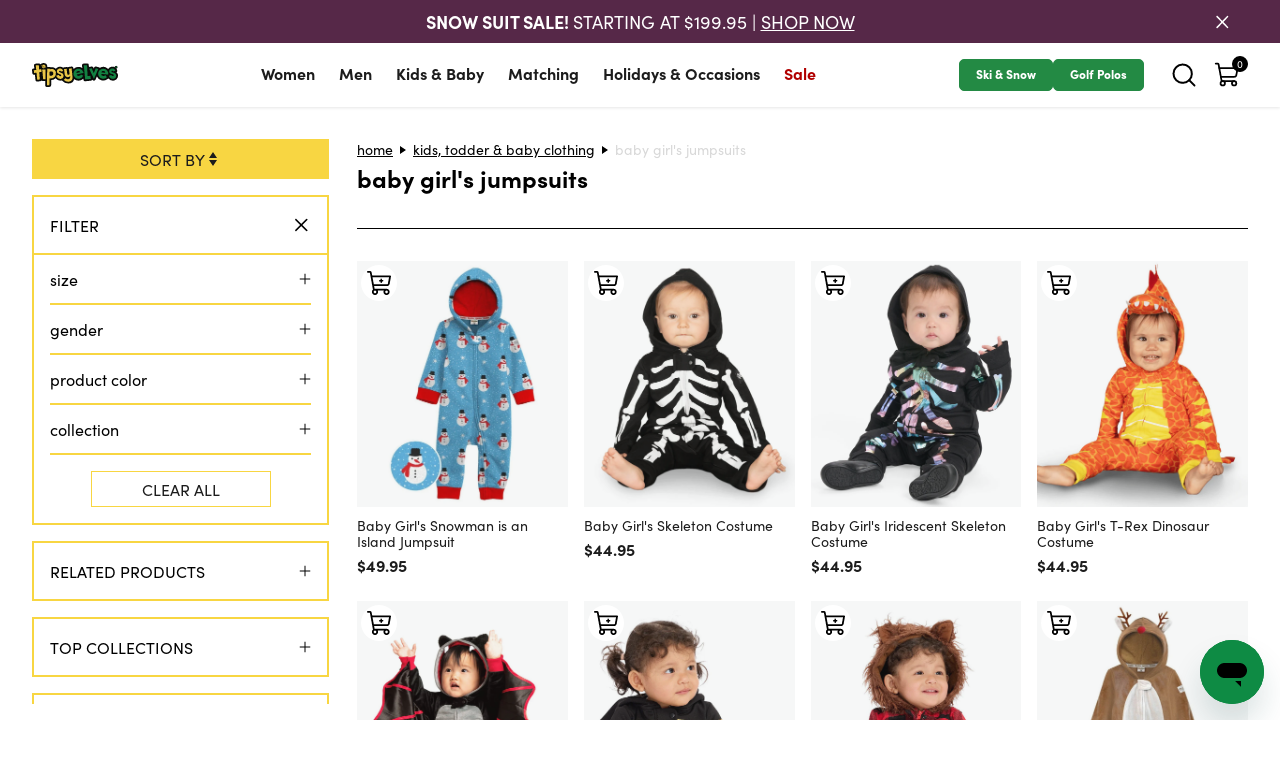

--- FILE ---
content_type: text/css
request_url: https://staticw2.yotpo.com/widget-assets/ReviewsStarRatingsWidget/PnrG8bvhG8XoTBQLpPAyAaG0xPVKzSZhtCWNzb7q/css-overrides/css-overrides.2025_09_18_16_19_59_660.css
body_size: -180
content:
.yotpo-sr-bottom-line-text.yotpo-sr-bottom-line-text--right-panel {
  font-family: 'sofia-pro' !important;
}


--- FILE ---
content_type: text/css
request_url: https://cdn-widgetsrepository.yotpo.com/brandkit/custom-fonts/PnrG8bvhG8XoTBQLpPAyAaG0xPVKzSZhtCWNzb7q/sofiapro-semibold/sofiaprosemiboldaz-600.css
body_size: -28
content:
@font-face {
      font-family: 'Sofia Pro, Semi Bold';
      font-weight: 600;
      font-display: swap;
      src: url('https://cdn-widgetsrepository.yotpo.com/brandkit/custom-fonts/PnrG8bvhG8XoTBQLpPAyAaG0xPVKzSZhtCWNzb7q/sofiapro-semibold/sofiaprosemiboldaz.otf');
    }

--- FILE ---
content_type: text/javascript
request_url: https://www.tipsyelves.com/cdn/shop/t/1281/assets/vendor.js?v=174858370299168562181767822107
body_size: 114882
content:
var Vue=function(p){"use strict";function e(e,t){const n=Object.create(null);var i=e.split(",");for(let e=0;e<i.length;e++)n[i[e]]=!0;return t?e=>!!n[e.toLowerCase()]:e=>!!n[e]}const m={[1]:"TEXT",2:"CLASS",4:"STYLE",8:"PROPS",16:"FULL_PROPS",32:"HYDRATE_EVENTS",64:"STABLE_FRAGMENT",128:"KEYED_FRAGMENT",256:"UNKEYED_FRAGMENT",512:"NEED_PATCH",1024:"DYNAMIC_SLOTS",2048:"DEV_ROOT_FRAGMENT","-1":"HOISTED","-2":"BAIL"},E={[1]:"STABLE",2:"DYNAMIC",3:"FORWARDED"};const i=e("Infinity,undefined,NaN,isFinite,isNaN,parseFloat,parseInt,decodeURI,decodeURIComponent,encodeURI,encodeURIComponent,Math,Number,Date,Array,Object,Boolean,String,RegExp,Map,Set,JSON,Intl,BigInt"),v=2;function s(e,n=0,i=e.length){let r=e.split(/(\r?\n)/);var s=r.filter((e,t)=>t%2==1);r=r.filter((e,t)=>t%2==0);let o=0;var a,l,c,d,u=[];for(let t=0;t<r.length;t++)if((o+=r[t].length+(s[t]&&s[t].length||0))>=n){for(let e=t-v;e<=t+v||i>o;e++)e<0||e>=r.length||(a=e+1,u.push(""+a+" ".repeat(Math.max(3-String(a).length,0))+"|  "+r[e]),a=r[e].length,l=s[e]&&s[e].length||0,e===t?(d=n-(o-(a+l)),c=Math.max(1,i>o?a-d:i-n),u.push("   |  "+" ".repeat(d)+"^".repeat(c))):e>t&&(i>o&&(d=Math.max(Math.min(i-o,a),1),u.push("   |  "+"^".repeat(d))),o+=a+l));break}return u.join("\n")}const y=e("itemscope,allowfullscreen,formnovalidate,ismap,nomodule,novalidate,readonly");function C(e){return!!e||""===e}function a(t){if(ne(t)){var n={};for(let e=0;e<t.length;e++){var i=t[e],r=(re(i)?c:a)(i);if(r)for(const s in r)n[s]=r[s]}return n}return re(t)||se(t)?t:void 0}const o=/;(?![^(]*\))/g,l=/:(.+)/;function c(e){const t={};return e.split(o).forEach(e=>{e&&1<(e=e.split(l)).length&&(t[e[0].trim()]=e[1].trim())}),t}function d(t){let n="";if(re(t))n=t;else if(ne(t))for(let e=0;e<t.length;e++){var i=d(t[e]);i&&(n+=i+" ")}else if(se(t))for(const e in t)t[e]&&(n+=e+" ");return n.trim()}const u=e("html,body,base,head,link,meta,style,title,address,article,aside,footer,header,h1,h2,h3,h4,h5,h6,nav,section,div,dd,dl,dt,figcaption,figure,picture,hr,img,li,main,ol,p,pre,ul,a,b,abbr,bdi,bdo,br,cite,code,data,dfn,em,i,kbd,mark,q,rp,rt,ruby,s,samp,small,span,strong,sub,sup,time,u,var,wbr,area,audio,map,track,video,embed,object,param,source,canvas,script,noscript,del,ins,caption,col,colgroup,table,thead,tbody,td,th,tr,button,datalist,fieldset,form,input,label,legend,meter,optgroup,option,output,progress,select,textarea,details,dialog,menu,summary,template,blockquote,iframe,tfoot"),g=e("svg,animate,animateMotion,animateTransform,circle,clipPath,color-profile,defs,desc,discard,ellipse,feBlend,feColorMatrix,feComponentTransfer,feComposite,feConvolveMatrix,feDiffuseLighting,feDisplacementMap,feDistanceLight,feDropShadow,feFlood,feFuncA,feFuncB,feFuncG,feFuncR,feGaussianBlur,feImage,feMerge,feMergeNode,feMorphology,feOffset,fePointLight,feSpecularLighting,feSpotLight,feTile,feTurbulence,filter,foreignObject,g,hatch,hatchpath,image,line,linearGradient,marker,mask,mesh,meshgradient,meshpatch,meshrow,metadata,mpath,path,pattern,polygon,polyline,radialGradient,rect,set,solidcolor,stop,switch,symbol,text,textPath,title,tspan,unknown,use,view");var T=e("area,base,br,col,embed,hr,img,input,link,meta,param,source,track,wbr");function M(e,t){if(e===t)return!0;var n=Z(e),i=Z(t);if(n||i)return!(!n||!i)&&e.getTime()===t.getTime();if(n=ne(e),i=ne(t),n||i)return!(!n||!i)&&function(t,n){if(t.length!==n.length)return!1;let i=!0;for(let e=0;i&&e<t.length;e++)i=M(t[e],n[e]);return i}(e,t);if(n=se(e),i=se(t),n||i){if(!n||!i)return!1;if(Object.keys(e).length!==Object.keys(t).length)return!1;for(const o in e){var r=e.hasOwnProperty(o),s=t.hasOwnProperty(o);if(r&&!s||!r&&s||!M(e[o],t[o]))return!1}}return String(e)===String(t)}function _(e,t){return e.findIndex(e=>M(e,t))}const P=(e,t)=>t&&t.__v_isRef?P(e,t.value):J(t)?{[`Map(${t.size})`]:[...t.entries()].reduce((e,[t,n])=>(e[t+" =>"]=n,e),{})}:Q(t)?{[`Set(${t.size})`]:[...t.values()]}:!se(t)||ne(t)||me(t)?t:String(t),k=Object.freeze({}),de=Object.freeze([]),te=()=>{},q=()=>!1,W=/^on[^a-z]/,U=e=>W.test(e),G=e=>e.startsWith("onUpdate:"),A=Object.assign,X=(e,t)=>{t=e.indexOf(t);-1<t&&e.splice(t,1)},K=Object.prototype.hasOwnProperty,L=(e,t)=>K.call(e,t),ne=Array.isArray,J=e=>"[object Map]"===he(e),Q=e=>"[object Set]"===he(e),Z=e=>e instanceof Date,ie=e=>"function"==typeof e,re=e=>"string"==typeof e,ee=e=>"symbol"==typeof e,se=e=>null!==e&&"object"==typeof e,ue=e=>se(e)&&ie(e.then)&&ie(e.catch),pe=Object.prototype.toString,he=e=>pe.call(e),fe=e=>he(e).slice(8,-1),me=e=>"[object Object]"===he(e),ve=e=>re(e)&&"NaN"!==e&&"-"!==e[0]&&""+parseInt(e,10)===e,ge=e(",key,ref,onVnodeBeforeMount,onVnodeMounted,onVnodeBeforeUpdate,onVnodeUpdated,onVnodeBeforeUnmount,onVnodeUnmounted");var ye=t=>{const n=Object.create(null);return e=>{return n[e]||(n[e]=t(e))}};const be=/-(\w)/g,I=ye(e=>e.replace(be,(e,t)=>t?t.toUpperCase():"")),we=/\B([A-Z])/g,D=ye(e=>e.replace(we,"-$1").toLowerCase()),Se=ye(e=>e.charAt(0).toUpperCase()+e.slice(1)),xe=ye(e=>e?"on"+Se(e):""),Ee=(e,t)=>!Object.is(e,t),Ce=(t,n)=>{for(let e=0;e<t.length;e++)t[e](n)},Te=(e,t,n)=>{Object.defineProperty(e,t,{configurable:!0,enumerable:!1,value:n})},Me=e=>{var t=parseFloat(e);return isNaN(t)?e:t};let ke;const _e=()=>ke=ke||("undefined"!=typeof globalThis?globalThis:"undefined"!=typeof self?self:"undefined"!=typeof window?window:"undefined"!=typeof global?global:{});function Pe(e,...t){console.warn("[Vue warn] "+e,...t)}let Ae;const Le=[];class Ie{constructor(e=!1){this.active=!0,this.effects=[],this.cleanups=[],!e&&Ae&&(this.parent=Ae,this.index=(Ae.scopes||(Ae.scopes=[])).push(this)-1)}run(e){if(this.active)try{return this.on(),e()}finally{this.off()}else Pe("cannot run an inactive effect scope.")}on(){this.active&&(Le.push(this),Ae=this)}off(){this.active&&(Le.pop(),Ae=Le[Le.length-1])}stop(e){this.active&&(this.effects.forEach(e=>e.stop()),this.cleanups.forEach(e=>e()),this.scopes&&this.scopes.forEach(e=>e.stop(!0)),this.parent&&!e&&(e=this.parent.scopes.pop())&&e!==this&&((this.parent.scopes[this.index]=e).index=this.index),this.active=!1)}}function De(e,t){(t=t||Ae)&&t.active&&t.effects.push(e)}const Oe=e=>{e=new Set(e);return e.w=0,e.n=0,e},$e=e=>0<(e.w&Re),ze=e=>0<(e.n&Re),Ne=new WeakMap;let Fe=0,Re=1;const je=30,Be=[];let Ve;const He=Symbol("iterate"),qe=Symbol("Map key iterate");class We{constructor(e,t=null,n){this.fn=e,this.scheduler=t,this.active=!0,this.deps=[],De(this,n)}run(){if(!this.active)return this.fn();if(!Be.includes(this))try{if(Be.push(Ve=this),Ye.push(Ge),Ge=!0,Re=1<<++Fe,Fe<=je){var t=[this["deps"]][0];if(t.length)for(let e=0;e<t.length;e++)t[e].w|=Re}else Ue(this);return this.fn()}finally{if(Fe<=je){var n=this,i=n["deps"];if(i.length){let t=0;for(let e=0;e<i.length;e++){var r=i[e];$e(r)&&!ze(r)?r.delete(n):i[t++]=r,r.w&=~Re,r.n&=~Re}i.length=t}}Re=1<<--Fe,Ke(),Be.pop();var e=Be.length;Ve=0<e?Be[e-1]:void 0}}stop(){this.active&&(Ue(this),this.onStop&&this.onStop(),this.active=!1)}}function Ue(t){var n=t["deps"];if(n.length){for(let e=0;e<n.length;e++)n[e].delete(t);n.length=0}}let Ge=!0;const Ye=[];function Xe(){Ye.push(Ge),Ge=!1}function Ke(){var e=Ye.pop();Ge=void 0===e||e}function h(n,i,r){if(Je()){let e=Ne.get(n),t=(e||Ne.set(n,e=new Map),e.get(r));t||e.set(r,t=Oe());n={effect:Ve,target:n,type:i,key:r};Qe(t,n)}}function Je(){return Ge&&void 0!==Ve}function Qe(e,t){let n=!1;Fe<=je?ze(e)||(e.n|=Re,n=!$e(e)):n=!e.has(Ve),n&&(e.add(Ve),Ve.deps.push(e),Ve.onTrack)&&Ve.onTrack(Object.assign({effect:Ve},t))}function Ze(e,t,i,r,s,o){var a=Ne.get(e);if(a){let n=[];if("clear"===t)n=[...a.values()];else if("length"===i&&ne(e))a.forEach((e,t)=>{("length"===t||r<=t)&&n.push(e)});else switch(void 0!==i&&n.push(a.get(i)),t){case"add":ne(e)?ve(i)&&n.push(a.get("length")):(n.push(a.get(He)),J(e)&&n.push(a.get(qe)));break;case"delete":ne(e)||(n.push(a.get(He)),J(e)&&n.push(a.get(qe)));break;case"set":J(e)&&n.push(a.get(He))}t={target:e,type:t,key:i,newValue:r,oldValue:s,oldTarget:o};if(1===n.length)n[0]&&et(n[0],t);else{var l=[];for(const c of n)c&&l.push(...c);et(Oe(l),t)}}}function et(e,t){for(const n of ne(e)?e:[...e])n===Ve&&!n.allowRecurse||(n.onTrigger&&n.onTrigger(A({effect:n},t)),n.scheduler?n.scheduler():n.run())}const tt=e("__proto__,__v_isRef,__isVue"),nt=new Set(Object.getOwnPropertyNames(Symbol).map(e=>Symbol[e]).filter(ee));var ye=ot(),it=ot(!1,!0),t=ot(!0),n=ot(!0,!0);const rt=st();function st(){const e={};return["includes","indexOf","lastIndexOf"].forEach(i=>{e[i]=function(...e){var n=O(this);for(let e=0,t=this.length;e<t;e++)h(n,"get",e+"");var t=n[i](...e);return-1===t||!1===t?n[i](...e.map(O)):t}}),["push","pop","shift","unshift","splice"].forEach(t=>{e[t]=function(...e){Xe();e=O(this)[t].apply(this,e);return Ke(),e}}),e}function ot(r=!1,s=!1){return function(e,t,n){var i;return"__v_isReactive"===t?!r:"__v_isReadonly"===t?r:"__v_raw"===t&&n===(r?s?jt:Rt:s?Ft:Nt).get(e)?e:(i=ne(e),!r&&i&&L(rt,t)?Reflect.get(rt,t,n):(n=Reflect.get(e,t,n),(ee(t)?nt.has(t):tt(t))||(r||h(e,"get",t),s)?n:Y(n)?!i||!ve(t)?n.value:n:se(n)?(r?Ht:Bt)(n):n))}}function at(a=!1){return function(e,t,n,i){let r=e[t];var s,o;return a||(n=O(n),r=O(r),ne(e))||!Y(r)||Y(n)?(s=ne(e)&&ve(t)?Number(t)<e.length:L(e,t),o=Reflect.set(e,t,n,i),e===O(i)&&(s?Ee(n,r)&&Ze(e,"set",t,n,r):Ze(e,"add",t,n)),o):(r.value=n,!0)}}const lt={get:ye,set:at(),deleteProperty:function(e,t){var n=L(e,t),i=e[t],r=Reflect.deleteProperty(e,t);return r&&n&&Ze(e,"delete",t,void 0,i),r},has:function(e,t){var n=Reflect.has(e,t);return ee(t)&&nt.has(t)||h(e,"has",t),n},ownKeys:function(e){return h(e,"iterate",ne(e)?"length":He),Reflect.ownKeys(e)}},ct={get:t,set(e,t){return console.warn(`Set operation on key "${String(t)}" failed: target is readonly.`,e),!0},deleteProperty(e,t){return console.warn(`Delete operation on key "${String(t)}" failed: target is readonly.`,e),!0}},dt=A({},lt,{get:it,set:at(!0)}),ut=A({},ct,{get:n}),pt=e=>se(e)?Bt(e):e,ht=e=>se(e)?Ht(e):e,ft=e=>e,mt=e=>Reflect.getPrototypeOf(e);function vt(e,t,n=!1,i=!1){var r=O(e=e.__v_raw),s=O(t),o=(t===s||n||h(r,"get",t),n||h(r,"get",s),mt(r))["has"],i=i?ft:n?ht:pt;return o.call(r,t)?i(e.get(t)):o.call(r,s)?i(e.get(s)):void(e!==r&&e.get(t))}function gt(e,t=!1){var n=this.__v_raw,i=O(n),r=O(e);return e===r||t||h(i,"has",e),t||h(i,"has",r),e===r?n.has(e):n.has(e)||n.has(r)}function yt(e,t=!1){return e=e.__v_raw,t||h(O(e),"iterate",He),Reflect.get(e,"size",e)}function bt(e){e=O(e);var t=O(this);return mt(t).has.call(t,e)||(t.add(e),Ze(t,"add",e,e)),this}function wt(e,t){t=O(t);var n=O(this),{has:i,get:r}=mt(n);let s=i.call(n,e);s?zt(n,i,e):(e=O(e),s=i.call(n,e));i=r.call(n,e);return n.set(e,t),s?Ee(t,i)&&Ze(n,"set",e,t,i):Ze(n,"add",e,t),this}function St(e){var t=O(this),{has:n,get:i}=mt(t);let r=n.call(t,e);r?zt(t,n,e):(e=O(e),r=n.call(t,e));n=i?i.call(t,e):void 0,i=t.delete(e);return r&&Ze(t,"delete",e,void 0,n),i}function xt(){var e=O(this),t=0!==e.size,n=new(J(e)?Map:Set)(e),i=e.clear();return t&&Ze(e,"clear",void 0,void 0,n),i}function Et(o,a){return function(n,i){const r=this;var e=r.__v_raw,t=O(e);const s=a?ft:o?ht:pt;return o||h(t,"iterate",He),e.forEach((e,t)=>n.call(i,s(e),s(t),r))}}function Ct(a,l,c){return function(...e){var t=this.__v_raw,n=O(t),i=J(n);const r="entries"===a||a===Symbol.iterator&&i;i="keys"===a&&i;const s=t[a](...e),o=c?ft:l?ht:pt;return l||h(n,"iterate",i?qe:He),{next(){var{value:e,done:t}=s.next();return t?{value:e,done:t}:{value:r?[o(e[0]),o(e[1])]:o(e),done:t}},[Symbol.iterator](){return this}}}}function Tt(t){return function(...e){e=e[0]?`on key "${e[0]}" `:"";return console.warn(Se(t)+` operation ${e}failed: target is readonly.`,O(this)),"delete"!==t&&this}}function Mt(){const t={get(e){return vt(this,e)},get size(){return yt(this)},has:gt,add:bt,set:wt,delete:St,clear:xt,forEach:Et(!1,!1)},n={get(e){return vt(this,e,!1,!0)},get size(){return yt(this)},has:gt,add:bt,set:wt,delete:St,clear:xt,forEach:Et(!1,!0)},i={get(e){return vt(this,e,!0)},get size(){return yt(this,!0)},has(e){return gt.call(this,e,!0)},add:Tt("add"),set:Tt("set"),delete:Tt("delete"),clear:Tt("clear"),forEach:Et(!0,!1)},r={get(e){return vt(this,e,!0,!0)},get size(){return yt(this,!0)},has(e){return gt.call(this,e,!0)},add:Tt("add"),set:Tt("set"),delete:Tt("delete"),clear:Tt("clear"),forEach:Et(!0,!0)};return["keys","values","entries",Symbol.iterator].forEach(e=>{t[e]=Ct(e,!1,!1),i[e]=Ct(e,!0,!1),n[e]=Ct(e,!1,!0),r[e]=Ct(e,!0,!0)}),[t,i,n,r]}const[kt,_t,Pt,At]=Mt();function Lt(i,e){const r=e?i?At:Pt:i?_t:kt;return(e,t,n)=>"__v_isReactive"===t?!i:"__v_isReadonly"===t?i:"__v_raw"===t?e:Reflect.get(L(r,t)&&t in e?r:e,t,n)}const It={get:Lt(!1,!1)},Dt={get:Lt(!1,!0)},Ot={get:Lt(!0,!1)},$t={get:Lt(!0,!0)};function zt(e,t,n){var i=O(n);i!==n&&t.call(e,i)&&(n=fe(e),console.warn(`Reactive ${n} contains both the raw and reactive `+`versions of the same object${"Map"===n?" as keys":""}, `+"which can lead to inconsistencies. Avoid differentiating between the raw and reactive versions of an object and only use the reactive version if possible."))}const Nt=new WeakMap,Ft=new WeakMap,Rt=new WeakMap,jt=new WeakMap;function Bt(e){return e&&e.__v_isReadonly?e:Wt(e,!1,lt,It,Nt)}function Vt(e){return Wt(e,!1,dt,Dt,Ft)}function Ht(e){return Wt(e,!0,ct,Ot,Rt)}function qt(e){return Wt(e,!0,ut,$t,jt)}function Wt(e,t,n,i,r){return se(e)?!e.__v_raw||t&&e.__v_isReactive?r.get(e)||(0===(t=function(e){if(e.__v_skip||!Object.isExtensible(e))return 0;switch(fe(e)){case"Object":case"Array":return 1;case"Map":case"Set":case"WeakMap":case"WeakSet":return 2;default:return 0}}(e))?e:(t=new Proxy(e,2===t?i:n),r.set(e,t),t)):e:(console.warn("value cannot be made reactive: "+String(e)),e)}function Ut(e){return Gt(e)?Ut(e.__v_raw):!(!e||!e.__v_isReactive)}function Gt(e){return!(!e||!e.__v_isReadonly)}function Yt(e){return Ut(e)||Gt(e)}function O(e){var t=e&&e.__v_raw;return t?O(t):e}function Xt(e){return Te(e,"__v_skip",!0),e}function Kt(e){Je()&&((e=O(e)).dep||(e.dep=Oe()),Qe(e.dep,{target:e,type:"get",key:"value"}))}function Jt(e,t){(e=O(e)).dep&&et(e.dep,{target:e,type:"set",key:"value",newValue:t})}const Qt=e=>se(e)?Bt(e):e;function Y(e){return Boolean(e&&!0===e.__v_isRef)}function Zt(e){return tn(e,!1)}class en{constructor(e,t){this._shallow=t,this.dep=void 0,this.__v_isRef=!0,this._rawValue=t?e:O(e),this._value=t?e:Qt(e)}get value(){return Kt(this),this._value}set value(e){e=this._shallow?e:O(e),Ee(e,this._rawValue)&&(this._rawValue=e,this._value=this._shallow?e:Qt(e),Jt(this,e))}}function tn(e,t){return Y(e)?e:new en(e,t)}function nn(e){return Y(e)?e.value:e}const rn={get:(e,t,n)=>nn(Reflect.get(e,t,n)),set:(e,t,n,i)=>{var r=e[t];return Y(r)&&!Y(n)?(r.value=n,!0):Reflect.set(e,t,n,i)}};function sn(e){return Ut(e)?e:new Proxy(e,rn)}class on{constructor(e){this.dep=void 0,this.__v_isRef=!0;var{get:e,set:t}=e(()=>Kt(this),()=>Jt(this));this._get=e,this._set=t}get value(){return this._get()}set value(e){this._set(e)}}class an{constructor(e,t){this._object=e,this._key=t,this.__v_isRef=!0}get value(){return this._object[this._key]}set value(e){this._object[this._key]=e}}function ln(e,t){var n=e[t];return Y(n)?n:new an(e,t)}class cn{constructor(e,t,n){this._setter=t,this.dep=void 0,this._dirty=!0,this.__v_isRef=!0,this.effect=new We(e,()=>{this._dirty||(this._dirty=!0,Jt(this))}),this.__v_isReadonly=n}get value(){var e=O(this);return Kt(e),e._dirty&&(e._dirty=!1,e._value=e.effect.run()),e._value}set value(e){this._setter(e)}}function dn(e,t){let n,i;i=ie(e)?(n=e,()=>{console.warn("Write operation failed: computed value is readonly")}):(n=e.get,e.set);e=new cn(n,i,ie(e)||!e.set);return t&&(e.effect.onTrack=t.onTrack,e.effect.onTrigger=t.onTrigger),e}let un=!1;const pn=new Set,hn=(("undefined"!=typeof global?global:"undefined"!=typeof self?self:"undefined"!=typeof window?window:{}).__VUE_HMR_RUNTIME__={createRecord:mn(fn),rerender:mn(function(e,t){e=hn.get(e);e&&(t&&(e.component.render=t),Array.from(e.instances).forEach(e=>{t&&(e.render=t),e.renderCache=[],un=!0,e.update(),un=!1}))}),reload:mn(function(e,t){e=hn.get(e);if(e){const{component:n,instances:i}=e;if(!pn.has(n)){t=ys(t)?t.__vccOpts:t,A(n,t);for(const r in n)"__file"===r||r in t||delete n[r];pn.add(n),qs(()=>{pn.delete(n)})}Array.from(i).forEach(e=>{e.appContext.optionsCache.delete(e.type),e.ceReload?(pn.add(n),e.ceReload(t.styles),pn.delete(n)):e.parent?(Bs(e.parent.update),e.parent.type.__asyncLoader&&e.parent.ceReload&&e.parent.ceReload(t.styles)):e.appContext.reload?e.appContext.reload():"undefined"!=typeof window?window.location.reload():console.warn("[HMR] Root or manually mounted instance modified. Full reload required.")})}})},new Map);function fn(e,t){return t||(ce("HMR API usage is out of date.\nPlease upgrade vue-loader/vite/rollup-plugin-vue or other relevant dependency that handles Vue SFC compilation."),t={}),!hn.has(e)&&(hn.set(e,{component:ys(t)?t.__vccOpts:t,instances:new Set}),!0)}function mn(n){return(e,t)=>{try{return n(e,t)}catch(e){console.error(e),console.warn("[HMR] Something went wrong during Vue component hot-reload. Full reload required.")}}}function vn(e){p.devtools=e}const gn=wn("component:added"),yn=wn("component:updated"),bn=wn("component:removed");function wn(t){return e=>{p.devtools&&p.devtools.emit(t,e.appContext.app,e.uid,e.parent?e.parent.uid:void 0,e)}}const Sn=En("perf:start"),xn=En("perf:end");function En(i){return(e,t,n)=>{p.devtools&&p.devtools.emit(i,e.appContext.app,e.uid,e,t,n)}}Object.create(null),Object.create(null);function Cn(e,t,...n){var i=e.vnode.props||k,{emitsOptions:r,propsOptions:[s]}=e;r&&(t in r?(r=r[t],ie(r)&&!r(...n)&&ce(`Invalid event arguments: event validation failed for event "${t}".`)):s&&xe(t)in s||ce(`Component emitted event "${t}" but it is neither declared in `+`the emits option nor as an "${xe(t)}" prop.`));let o=n;var a,r=t.startsWith("update:"),s=r&&t.slice(7),s=(s&&s in i&&({number:s,trim:a}=i[`${"modelValue"===s?"model":s}Modifiers`]||k,a?o=n.map(e=>e.trim()):s&&(o=n.map(Me))),a=e,s=t,n=o,p.devtools&&p.devtools.emit("component:emit",a.appContext.app,a,s,n),t.toLowerCase());s!==t&&i[xe(s)]&&ce(`Event "${s}" is emitted in component `+gs(e,e.type)+` but the handler is registered for "${t}". `+"Note that HTML attributes are case-insensitive and you cannot use v-on to listen to camelCase events when using in-DOM templates. "+`You should probably use "${D(t)}" instead of "${t}".`);let l,c=i[l=xe(t)]||i[l=xe(I(t))];(c=!c&&r?i[l=xe(D(t))]:c)&&Cs(c,e,6,o);n=i[l+"Once"];if(n){if(e.emitted){if(e.emitted[l])return}else e.emitted={};e.emitted[l]=!0,Cs(n,e,6,o)}}function Tn(e,t){return e&&U(t)&&(t=t.slice(2).replace(/Once$/,""),L(e,t[0].toLowerCase()+t.slice(1))||L(e,D(t))||L(e,t))}let f=null,Mn=null;function kn(e){var t=f;return f=e,Mn=e&&e.type.__scopeId||null,t}function _n(n,i=f,e){if(!i)return n;if(n._n)return n;const r=(...e)=>{r._d&&Ar(-1);var t=kn(i),e=n(...e);return kn(t),r._d&&Ar(1),yn(i),e};return r._n=!0,r._c=!0,r._d=!0,r}let Pn=!1;function An(){Pn=!0}function Ln(t){const{type:i,vnode:r,proxy:s,withProxy:o,props:a,propsOptions:[l],slots:c,attrs:d,emit:u,render:p,renderCache:h,data:f,setupState:m,ctx:v,inheritAttrs:g}=t;let y;var e=kn(t);Pn=!1;try{let e;if(4&r.shapeFlag){var b=o||s;y=le(p.call(b,b,h,a,m,f,v)),e=d}else{const p=i;d===a&&An(),y=le(1<p.length?p(a,{get attrs(){return An(),d},slots:c,emit:u}):p(a,null)),e=i.props?d:On(d)}let t=y,n=void 0;if(0<y.patchFlag&&2048&y.patchFlag&&([t,n]=In(y)),e&&!1!==g){var w=Object.keys(e),S=t["shapeFlag"];if(w.length)if(7&S)l&&w.some(G)&&(e=$n(e,l)),t=Br(t,e);else if(!Pn&&t.type!==ae){var x=Object.keys(d),E=[],C=[];for(let e=0,t=x.length;e<t;e++){var T=x[e];U(T)?G(T)||E.push(T[2].toLowerCase()+T.slice(3)):C.push(T)}C.length&&ce("Extraneous non-props attributes ("+C.join(", ")+") were passed to component but could not be automatically inherited because component renders fragment or text root nodes."),E.length&&ce("Extraneous non-emits event listeners ("+E.join(", ")+') were passed to component but could not be automatically inherited because component renders fragment or text root nodes. If the listener is intended to be a component custom event listener only, declare it using the "emits" option.')}}r.dirs&&(zn(t)||ce("Runtime directive used on component with non-element root node. The directives will not function as intended."),t.dirs=t.dirs?t.dirs.concat(r.dirs):r.dirs),r.transition&&(zn(t)||ce("Component inside <Transition> renders non-element root node that cannot be animated."),t.transition=r.transition),n?n(t):y=t}catch(e){Tr.length=0,Ts(e,t,1),y=N(ae)}return kn(e),y}const In=t=>{const n=t.children,i=t.dynamicChildren;var e=Dn(n);if(!e)return[t,void 0];const r=n.indexOf(e),s=i?i.indexOf(e):-1;return[le(e),e=>{n[r]=e,i&&(-1<s?i[s]=e:0<e.patchFlag&&(t.dynamicChildren=[...i,e]))}]};function Dn(t){let n;for(let e=0;e<t.length;e++){var i=t[e];if(!Dr(i))return;if(i.type!==ae||"v-if"===i.children){if(n)return;n=i}}return n}const On=e=>{let t;for(const n in e)"class"!==n&&"style"!==n&&!U(n)||((t=t||{})[n]=e[n]);return t},$n=(e,t)=>{var n={};for(const i in e)G(i)&&i.slice(9)in t||(n[i]=e[i]);return n},zn=e=>7&e.shapeFlag||e.type===ae;function Nn(t,n,i){var r=Object.keys(n);if(r.length!==Object.keys(t).length)return!0;for(let e=0;e<r.length;e++){var s=r[e];if(n[s]!==t[s]&&!Tn(i,s))return!0}return!1}function Fn({vnode:e,parent:t},n){for(;t&&t.subTree===e;)(e=t.vnode).el=n,t=t.parent}const Rn=e=>e.__isSuspense;ye={name:"Suspense",__isSuspense:!0,process(e,t,n,i,r,s,o,a,l,c){if(null!=e){var[e,d,u,p,h,f,m,v,{p:g,um:y,o:{createElement:b}}]=[e,t,n,i,r,o,a,l,c];const w=d.suspense=e.suspense,S=((w.vnode=d).el=e.el,d.ssContent),x=d.ssFallback,{activeBranch:E,pendingBranch:C,isInFallback:T,isHydrating:M}=w;if(C)Or(w.pendingBranch=S,C)?(g(C,S,w.hiddenContainer,null,h,w,f,m,v),w.deps<=0?w.resolve():T&&(g(E,x,u,p,h,null,f,m,v),Wn(w,x))):(w.pendingId++,M?(w.isHydrating=!1,w.activeBranch=C):y(C,h,w),w.deps=0,w.effects.length=0,w.hiddenContainer=b("div"),T?(g(null,S,w.hiddenContainer,null,h,w,f,m,v),w.deps<=0?w.resolve():(g(E,x,u,p,h,null,f,m,v),Wn(w,x))):E&&Or(S,E)?(g(E,S,u,p,h,w,f,m,v),w.resolve(!0)):(g(null,S,w.hiddenContainer,null,h,w,f,m,v),w.deps<=0&&w.resolve()));else if(E&&Or(S,E))g(E,S,u,p,h,w,f,m,v),Wn(w,S);else if(jn(d,"onPending"),w.pendingBranch=S,w.pendingId++,g(null,S,w.hiddenContainer,null,h,w,f,m,v),w.deps<=0)w.resolve();else{const{timeout:k,pendingId:_}=w;0<k?setTimeout(()=>{w.pendingId===_&&w.fallback(x)},k):0===k&&w.fallback(x)}}else{var e=t,y=n,b=i,u=r,p=s,d=o,g=a,h=l,f=c,{p:m,o:{createElement:v}}=f,v=v("div"),p=e.suspense=Vn(e,p,u,y,v,b,d,g,h,f);m(null,p.pendingBranch=e.ssContent,v,null,u,p,d,g),0<p.deps?(jn(e,"onPending"),jn(e,"onFallback"),m(null,e.ssFallback,y,b,u,null,d,g),Wn(p,e.ssFallback)):p.resolve()}},hydrate:function(e,t,n,i,r,s,o,a,l){i=t.suspense=Vn(t,i,n,e.parentNode,document.createElement("div"),null,r,s,o,a,!0),r=l(e,i.pendingBranch=t.ssContent,n,i,s,o);0===i.deps&&i.resolve();return r},create:Vn,normalize:function(e){var{shapeFlag:t,children:n}=e,t=32&t;e.ssContent=Hn(t?n.default:n),e.ssFallback=t?Hn(n.fallback):N(Comment)}};function jn(e,t){e=e.props&&e.props[t];ie(e)&&e()}let Bn=!1;function Vn(e,t,n,i,r,s,o,c,d,a,l=!1){Bn||(Bn=!0,console[console.info?"info":"log"]("<Suspense> is an experimental feature and its API will likely change."));const{p:u,m:p,um:h,n:f,o:{parentNode:m,remove:v}}=a;a=Me(e.props&&e.props.timeout);const g={vnode:e,parent:t,parentComponent:n,isSVG:o,container:i,hiddenContainer:r,anchor:s,deps:0,pendingId:0,timeout:"number"==typeof a?a:-1,activeBranch:null,pendingBranch:null,isInFallback:!0,isHydrating:l,isUnmounted:!1,effects:[],resolve(t=!1){if(!t&&!g.pendingBranch)throw new Error("suspense.resolve() is called without a pending branch.");if(g.isUnmounted)throw new Error("suspense.resolve() is called on an already unmounted suspense boundary.");const{vnode:e,activeBranch:n,pendingBranch:i,pendingId:r,effects:s,parentComponent:o,container:a}=g;if(g.isHydrating)g.isHydrating=!1;else if(!t){t=n&&i.transition&&"out-in"===i.transition.mode;t&&(n.transition.afterLeave=()=>{r===g.pendingId&&p(i,a,e,0)});let e=g["anchor"];n&&(e=f(n),h(n,o,g,!0)),t||p(i,a,e,0)}Wn(g,i),g.pendingBranch=null,g.isInFallback=!1;let l=g.parent,c=!1;for(;l;){if(l.pendingBranch){l.effects.push(...s),c=!0;break}l=l.parent}c||qs(s),g.effects=[],jn(e,"onResolve")},fallback(e){if(g.pendingBranch){const{vnode:i,activeBranch:r,parentComponent:s,container:o,isSVG:a}=g,l=(jn(i,"onFallback"),f(r));var t=()=>{g.isInFallback&&(u(null,e,o,l,s,null,a,c,d),Wn(g,e))},n=e.transition&&"out-in"===e.transition.mode;n&&(r.transition.afterLeave=t),g.isInFallback=!0,h(r,s,null,!0),n||t()}},move(e,t,n){g.activeBranch&&p(g.activeBranch,e,t,n),g.container=e},next(){return g.activeBranch&&f(g.activeBranch)},registerDep(n,i){const r=!!g.pendingBranch,s=(r&&g.deps++,n.vnode.el);n.asyncDep.catch(e=>{Ts(e,n,0)}).then(e=>{var t;n.isUnmounted||g.isUnmounted||g.pendingId!==n.suspenseId||(n.asyncResolved=!0,t=n["vnode"],ws(t),os(n,e,!1),s&&(t.el=s),e=!s&&n.subTree.el,i(n,t,m(s||n.subTree.el),s?null:f(n.subTree),g,o,d),e&&v(e),Fn(n,t.el),Ss(),r&&0==--g.deps&&g.resolve())})},unmount(e,t){g.isUnmounted=!0,g.activeBranch&&h(g.activeBranch,n,e,t),g.pendingBranch&&h(g.pendingBranch,n,e,t)}};return g}function Hn(t){let e;var n;return ie(t)&&((n=t._c)&&(t._d=!1,kr()),t=t(),n)&&(t._d=!0,e=Mr,_r()),ne(t)&&((n=Dn(t))||ce("<Suspense> slots expect a single root node."),t=n),t=le(t),e&&!t.dynamicChildren&&(t.dynamicChildren=e.filter(e=>e!==t)),t}function qn(e,t){t&&t.pendingBranch?ne(e)?t.effects.push(...e):t.effects.push(e):qs(e)}function Wn(e,t){e.activeBranch=t;var{vnode:e,parentComponent:n}=e,t=e.el=t.el;n&&n.subTree===e&&(n.vnode.el=t,Fn(n,t))}function Un(t,n){if(b){let e=b.provides;var i=b.parent&&b.parent.provides;(e=i===e?b.provides=Object.create(i):e)[t]=n}else ce("provide() can only be used inside setup().")}function Gn(e,t,n=!1){var i,r=b||f;if(r)return(i=null==r.parent?r.vnode.appContext&&r.vnode.appContext.provides:r.parent.provides)&&e in i?i[e]:1<arguments.length?n&&ie(t)?t.call(r.proxy):t:void ce(`injection "${String(e)}" not found.`);ce("inject() can only be used inside setup() or functional components.")}function Yn(){const e={isMounted:!1,isLeaving:!1,isUnmounting:!1,leavingVNodes:new Map};return fi(()=>{e.isMounted=!0}),gi(()=>{e.isUnmounting=!0}),e}t=[Function,Array];const Xn={name:"BaseTransition",props:{mode:String,appear:Boolean,persisted:Boolean,onBeforeEnter:t,onEnter:t,onAfterEnter:t,onEnterCancelled:t,onBeforeLeave:t,onLeave:t,onAfterLeave:t,onLeaveCancelled:t,onBeforeAppear:t,onAppear:t,onAfterAppear:t,onAppearCancelled:t},setup(l,{slots:e}){const c=Zr(),d=Yn();let u;return()=>{var t=e.default&&ti(e.default(),!0);if(t&&t.length){1<t.length&&ce("<transition> can only be used on a single element or component. Use <transition-group> for lists.");var n=O(l),i=n["mode"],t=(i&&!["in-out","out-in","default"].includes(i)&&ce("invalid <transition> mode: "+i),t[0]);if(d.isLeaving)return Qn(t);var r=Zn(t);if(!r)return Qn(t);const o=Jn(r,n,d,c);ei(r,o);var s=c.subTree;const a=s&&Zn(s);let e=!1;var s=r.type["getTransitionKey"];if(s&&(s=s(),void 0===u?u=s:s!==u&&(u=s,e=!0)),a&&a.type!==ae&&(!Or(r,a)||e)){s=Jn(a,n,d,c);if(ei(a,s),"out-in"===i)return d.isLeaving=!0,s.afterLeave=()=>{d.isLeaving=!1,c.update()},Qn(t);"in-out"===i&&r.type!==ae&&(s.delayLeave=(e,t,n)=>{Kn(d,a)[String(a.key)]=a,e._leaveCb=()=>{t(),e._leaveCb=void 0,delete o.delayedLeave},o.delayedLeave=n})}return t}}}};function Kn(e,t){e=e.leavingVNodes;let n=e.get(t.type);return n||(n=Object.create(null),e.set(t.type,n)),n}function Jn(s,t,o,n){const{appear:a,mode:e,persisted:i=!1,onBeforeEnter:r,onEnter:l,onAfterEnter:c,onEnterCancelled:d,onBeforeLeave:u,onLeave:p,onAfterLeave:h,onLeaveCancelled:f,onBeforeAppear:m,onAppear:v,onAfterAppear:g,onAppearCancelled:y}=t,b=String(s.key),w=Kn(o,s),S=(e,t)=>{e&&Cs(e,n,9,t)},x={mode:e,persisted:i,beforeEnter(e){let t=r;if(!o.isMounted){if(!a)return;t=m||r}e._leaveCb&&e._leaveCb(!0);var n=w[b];n&&Or(s,n)&&n.el._leaveCb&&n.el._leaveCb(),S(t,[e])},enter(t){let e=l,n=c,i=d;if(!o.isMounted){if(!a)return;e=v||l,n=g||c,i=y||d}let r=!1;var s=t._enterCb=e=>{r||(r=!0,e?S(i,[t]):S(n,[t]),x.delayedLeave&&x.delayedLeave(),t._enterCb=void 0)};(!e||(e(t,s),e.length<=1))&&s()},leave(t,n){const i=String(s.key);if(t._enterCb&&t._enterCb(!0),o.isUnmounting)return n();S(u,[t]);let r=!1;var e=t._leaveCb=e=>{r||(r=!0,n(),e?S(f,[t]):S(h,[t]),t._leaveCb=void 0,w[i]===s&&delete w[i])};w[i]=s,(!p||(p(t,e),p.length<=1))&&e()},clone(e){return Jn(e,t,o,n)}};return x}function Qn(e){if(si(e))return(e=Br(e)).children=null,e}function Zn(e){return si(e)?e.children?e.children[0]:void 0:e}function ei(e,t){6&e.shapeFlag&&e.component?ei(e.component.subTree,t):128&e.shapeFlag?(e.ssContent.transition=t.clone(e.ssContent),e.ssFallback.transition=t.clone(e.ssFallback)):e.transition=t}function ti(t,n=!1){let i=[],r=0;for(let e=0;e<t.length;e++){var s=t[e];s.type===oe?(128&s.patchFlag&&r++,i=i.concat(ti(s.children,n))):!n&&s.type===ae||i.push(s)}if(1<r)for(let e=0;e<i.length;e++)i[e].patchFlag=-2;return i}function ni(e){return ie(e)?{setup:e,name:e.name}:e}const ii=e=>!!e.type.__asyncLoader;function ri(e,{vnode:{ref:t,props:n,children:i}}){e=N(e,n,i);return e.ref=t,e}const si=e=>e.type.__isKeepAlive;it={name:"KeepAlive",__isKeepAlive:!0,props:{include:[String,RegExp,Array],exclude:[String,RegExp,Array],max:[String,Number]},setup(a,{slots:e}){const i=Zr();var t=i.ctx;if(!t.renderer)return e.default;const l=new Map,c=new Set;let d=null;i.__v_cache=l;const o=i.suspense,{p:u,m:p,um:n,o:{createElement:r}}=t["renderer"],s=r("div");function h(e){di(e),n(e,i,o)}function f(n){l.forEach((e,t)=>{e=vs(e.type);!e||n&&n(e)||m(t)})}function m(e){var t=l.get(e);d&&t.type===d.type?d&&di(d):h(t),l.delete(e),c.delete(e)}t.activate=(t,e,n,i,r)=>{const s=t.component;p(t,e,n,0,o),u(s.vnode,t,e,n,s,o,i,t.slotScopeIds,r),$(()=>{s.isDeactivated=!1,s.a&&Ce(s.a);var e=t.props&&t.props.onVnodeMounted;e&&z(e,s.parent,t)},o),gn(s)},t.deactivate=t=>{const n=t.component;p(t,s,null,1,o),$(()=>{n.da&&Ce(n.da);var e=t.props&&t.props.onVnodeUnmounted;e&&z(e,n.parent,t),n.isDeactivated=!0},o),gn(n)},Qs(()=>[a.include,a.exclude],([t,n])=>{t&&f(e=>oi(t,e)),n&&f(e=>!oi(n,e))},{flush:"post",deep:!0});let v=null;t=()=>{null!=v&&l.set(v,ui(i.subTree))};return fi(t),vi(t),gi(()=>{l.forEach(e=>{var{subTree:t,suspense:n}=i,t=ui(t);e.type===t.type?(di(t),(t=t.component.da)&&$(t,n)):h(e)})}),()=>{if(v=null,!e.default)return null;var t=e.default(),n=t[0];if(1<t.length)return ce("KeepAlive should contain exactly one component child."),d=null,t;if(Dr(n)&&(4&n.shapeFlag||128&n.shapeFlag)){let e=ui(n);var t=e.type,i=vs(ii(e)?e.type.__asyncResolved||{}:t),{include:r,exclude:s,max:o}=a;d=(r&&(!i||!oi(r,i))||s&&i&&oi(s,i)||(r=null==e.key?t:e.key,s=l.get(r),e.el&&(e=Br(e),128&n.shapeFlag)&&(n.ssContent=e),v=r,s?(e.el=s.el,e.component=s.component,e.transition&&ei(e,e.transition),e.shapeFlag|=512,c.delete(r),c.add(r)):(c.add(r),o&&c.size>parseInt(o,10)&&m(c.values().next().value)),e.shapeFlag|=256),e)}else d=null;return n}}};function oi(e,t){return ne(e)?e.some(e=>oi(e,t)):re(e)?-1<e.split(",").indexOf(t):!!e.test&&e.test(t)}function ai(e,t){ci(e,"a",t)}function li(e,t){ci(e,"da",t)}function ci(t,n,i=b){var r=t.__wdc||(t.__wdc=()=>{let e=i;for(;e;){if(e.isDeactivated)return;e=e.parent}t()});if(pi(n,r,i),i){let e=i.parent;for(;e&&e.parent;)si(e.parent.vnode)&&!function(e,t,n,i){const r=pi(t,e,i,!0);yi(()=>{X(i[t],r)},n)}(r,n,i,e),e=e.parent}}function di(e){let t=e.shapeFlag;256&t&&(t-=256),512&t&&(t-=512),e.shapeFlag=t}function ui(e){return 128&e.shapeFlag?e.ssContent:e}function pi(t,n,i=b,e=!1){var r,s;if(i)return r=i[t]||(i[t]=[]),s=n.__weh||(n.__weh=(...e)=>{if(!i.isUnmounted)return Xe(),es(i),e=Cs(n,i,t,e),ts(),Ke(),e}),e?r.unshift(s):r.push(s),s;ce(xe(xs[t].replace(/ hook$/,""))+" is called when there is no active component instance to be associated with. Lifecycle injection APIs can only be used during execution of setup(). If you are using async setup(), make sure to register lifecycle hooks before the first await statement.")}n=n=>(e,t=b)=>(!ss||"sp"===n)&&pi(n,e,t);const hi=n("bm"),fi=n("m"),mi=n("bu"),vi=n("u"),gi=n("bum"),yi=n("um"),bi=n("sp"),wi=n("rtg"),Si=n("rtc");function xi(e,t=b){pi("ec",e,t)}let Ei=!0;function Ci(e){var t=Mi(e);const n=e.proxy;var i=e.ctx,{data:t,computed:r,methods:s,watch:o,provide:a,inject:l,created:c,beforeMount:d,mounted:u,beforeUpdate:z,updated:N,activated:F,deactivated:R,beforeUnmount:j,unmounted:B,render:p,renderTracked:V,renderTriggered:H,errorCaptured:q,serverPrefetch:W,expose:h,inheritAttrs:f,components:m,directives:v}=(Ei=!1,t.beforeCreate&&Ti(t.beforeCreate,e,"bc"),t),g=function(){const n=Object.create(null);return(e,t)=>{n[t]?ce(`${e} property "${t}" is already defined in ${n[t]}.`):n[t]=e}}(),[y]=e.propsOptions;if(y)for(const M in y)g("Props",M);if(l){var[b,w,U=te,G=!1]=[l,i,g,e.appContext.config.unwrapInjectedRef];for(const k in b=ne(b)?Ai(b):b){var S=b[k];let t;Y(t=se(S)?"default"in S?Gn(S.from||k,S.default,!0):Gn(S.from||k):Gn(S))?G?Object.defineProperty(w,k,{enumerable:!0,configurable:!0,get:()=>t.value,set:e=>t.value=e}):(ce(`injected property "${k}" is a ref and will be auto-unwrapped `+"and no longer needs `.value` in the next minor release. To opt-in to the new behavior now, set `app.config.unwrapInjectedRef = true` (this config is temporary and will not be needed in the future.)"),w[k]=t):w[k]=t,U("Inject",k)}}if(s)for(const _ in s){var x=s[_];ie(x)?(Object.defineProperty(i,_,{value:x.bind(n),configurable:!0,enumerable:!0,writable:!0}),g("Methods",_)):ce(`Method "${_}" has type "${typeof x}" in the component definition. `+"Did you reference the function correctly?")}if(t){ie(t)||ce("The data option must be a function. Plain object usage is no longer supported.");const P=t.call(n,n);if(ue(P)&&ce("data() returned a Promise - note data() cannot be async; If you intend to perform data fetching before component renders, use async setup() + <Suspense>."),se(P)){e.data=Bt(P);for(const A in P)g("Data",A),"$"!==A[0]&&"_"!==A[0]&&Object.defineProperty(i,A,{configurable:!0,enumerable:!0,get:()=>P[A],set:te})}else ce("data() should return an object.")}if(Ei=!0,r)for(const L in r){var E=r[L],C=ie(E)?E.bind(n,n):ie(E.get)?E.get.bind(n,n):te,E=(C===te&&ce(`Computed property "${L}" has no getter.`),!ie(E)&&ie(E.set)?E.set.bind(n):()=>{ce(`Write operation failed: computed property "${L}" is readonly.`)});const I=dn({get:C,set:E});Object.defineProperty(i,L,{enumerable:!0,configurable:!0,get:()=>I.value,set:e=>I.value=e}),g("Computed",L)}if(o)for(const D in o)!function t(e,n,i,r){const s=r.includes(".")?eo(i,r):()=>i[r];if(re(e)){const o=n[e];ie(o)?Qs(s,o):ce(`Invalid watch handler specified by key "${e}"`,o)}else if(ie(e))Qs(s,e.bind(i));else if(se(e))if(ne(e))e.forEach(e=>t(e,n,i,r));else{const a=ie(e.handler)?e.handler.bind(i):n[e.handler];ie(a)?Qs(s,a,e):ce(`Invalid watch handler specified by key "${e.handler}"`,a)}else ce(`Invalid watch option: "${r}"`,e)}(o[D],i,n,D);if(a){const O=ie(a)?a.call(n):a;Reflect.ownKeys(O).forEach(e=>{Un(e,O[e])})}function T(t,e){ne(e)?e.forEach(e=>t(e.bind(n))):e&&t(e.bind(n))}if(c&&Ti(c,e,"c"),T(hi,d),T(fi,u),T(mi,z),T(vi,N),T(ai,F),T(li,R),T(xi,q),T(Si,V),T(wi,H),T(gi,j),T(yi,B),T(bi,W),ne(h))if(h.length){const $=e.exposed||(e.exposed={});h.forEach(t=>{Object.defineProperty($,t,{get:()=>n[t],set:e=>n[t]=e})})}else e.exposed||(e.exposed={});p&&e.render===te&&(e.render=p),null!=f&&(e.inheritAttrs=f),m&&(e.components=m),v&&(e.directives=v)}function Ti(e,t,n){Cs(ne(e)?e.map(e=>e.bind(t.proxy)):e.bind(t.proxy),t,n)}function Mi(e){var t=e.type,{mixins:n,extends:i}=t;const{mixins:r,optionsCache:s,config:{optionMergeStrategies:o}}=e.appContext;e=s.get(t);let a;return e?a=e:r.length||n||i?(a={},r.length&&r.forEach(e=>ki(a,e,o,!0)),ki(a,t,o)):a=t,s.set(t,a),a}function ki(t,e,n,i=!1){var r,{mixins:s,extends:o}=e;o&&ki(t,o,n,!0),s&&s.forEach(e=>ki(t,e,n,!0));for(const a in e)i&&"expose"===a?ce('"expose" option is ignored when declared in mixins or extends. It should only be declared in the base component itself.'):(r=_i[a]||n&&n[a],t[a]=r?r(t[a],e[a]):e[a]);return t}const _i={data:Pi,props:Li,emits:Li,methods:Li,computed:Li,beforeCreate:r,created:r,beforeMount:r,mounted:r,beforeUpdate:r,updated:r,beforeDestroy:r,destroyed:r,activated:r,deactivated:r,errorCaptured:r,serverPrefetch:r,components:Li,directives:Li,watch:function(e,t){if(!e)return t;if(!t)return e;var n=A(Object.create(null),e);for(const i in t)n[i]=r(e[i],t[i]);return n},provide:Pi,inject:function(e,t){return Li(Ai(e),Ai(t))}};function Pi(e,t){return t?e?function(){return A(ie(e)?e.call(this,this):e,ie(t)?t.call(this,this):t)}:t:e}function Ai(t){if(ne(t)){var n={};for(let e=0;e<t.length;e++)n[t[e]]=t[e];return n}return t}function r(e,t){return e?[...new Set([].concat(e,t))]:t}function Li(e,t){return e?A(A(Object.create(null),e),t):t}function Ii(t,n,i,r){var[s,o]=t.propsOptions;let a=!1,l;if(n)for(var c in n)if(!ge(c)){var d=n[c];let e;s&&L(s,e=I(c))?o&&o.includes(e)?(l=l||{})[e]=d:i[e]=d:Tn(t.emitsOptions,c)||d!==r[c]&&(r[c]=d,a=!0)}if(o){var u=O(i),p=l||k;for(let e=0;e<o.length;e++){var h=o[e];i[h]=Di(s,u,h,p[h],t,!L(p,h))}}return a}function Di(e,t,n,i,r,s){var o,a,l,e=e[n];return null!=e&&((o=L(e,"default"))&&void 0===i&&(a=e.default,e.type!==Function&&ie(a)?(l=r["propsDefaults"],n in l?i=l[n]:(es(r),i=l[n]=a.call(null,t),ts())):i=a),e[0])&&(s&&!o?i=!1:!e[1]||""!==i&&i!==D(n)||(i=!0)),i}function Oi(e){if("$"!==e[0])return 1;ce(`Invalid prop name: "${e}" is a reserved property.`)}function $i(e){var t=e&&e.toString().match(/^\s*function (\w+)/);return t?t[1]:null===e?"null":""}function zi(e,t){return $i(e)===$i(t)}function Ni(t,e){return ne(e)?e.findIndex(e=>zi(e,t)):ie(e)&&zi(e,t)?0:-1}function Fi(e,t,n){var i=O(t),r=n.propsOptions[0];for(const o in r){var s=r[o];null!=s&&!function(e,n,t,i){var{type:r,required:s,validator:o}=t;if(s&&i)ce('Missing required prop: "'+e+'"');else if(null!=n||t.required){if(null!=r&&!0!==r){let t=!1;var a=ne(r)?r:[r],l=[];for(let e=0;e<a.length&&!t;e++){var{valid:c,expectedType:d}=function(e,t){let n;var i=$i(t);{var r;Ri(i)?(r=typeof e,(n=r===i.toLowerCase())||"object"!=r||(n=e instanceof t)):n="Object"===i?se(e):"Array"===i?ne(e):"null"===i?null===e:e instanceof t}return{valid:n,expectedType:i}}(n,a[e]);l.push(d||""),t=c}if(!t)return ce(function(e,t,n){let i=`Invalid prop: type check failed for prop "${e}".`+" Expected "+n.map(Se).join(" | ");var e=n[0],r=fe(t),s=ji(t,e),t=ji(t,r);1===n.length&&Bi(e)&&!function(e){return e.some(e=>"boolean"===e.toLowerCase())}([e,r])&&(i+=" with value "+s);i+=`, got ${r} `,Bi(r)&&(i+=`with value ${t}.`);return i}(e,n,l))}o&&!o(n)&&ce('Invalid prop: custom validator check failed for prop "'+e+'".')}}(o,i[o],s,!L(e,o)&&!L(e,D(o)))}}const Ri=e("String,Number,Boolean,Function,Symbol,BigInt");function ji(e,t){return"String"===t?`"${e}"`:"Number"===t?""+Number(e):""+e}function Bi(t){return["string","number","boolean"].some(e=>t.toLowerCase()===e)}const Vi=e=>"_"===e[0]||"$stable"===e,Hi=e=>ne(e)?e.map(le):[le(e)],qi=(e,t,n)=>{var i=e._ctx;for(const s in e)if(!Vi(s)){var r=e[s];if(ie(r))t[s]=((t,n,e)=>{e=_n((...e)=>(b&&ce(`Slot "${t}" invoked outside of the render function: `+"this will not track dependencies used in the slot. Invoke the slot function inside the render function instead."),Hi(n(...e))),e);return e._c=!1,e})(s,r,i);else if(null!=r){ce(`Non-function value encountered for slot "${s}". `+"Prefer function slots for better performance.");const o=Hi(r);t[s]=()=>o}}},Wi=(e,t)=>{si(e.vnode)||ce("Non-function value encountered for default slot. Prefer function slots for better performance.");const n=Hi(t);e.slots.default=()=>n},Ui=(e,t)=>{var n;32&e.vnode.shapeFlag?(n=t._)?(e.slots=O(t),Te(t,"_",n)):qi(t,e.slots={}):(e.slots={},t&&Wi(e,t)),Te(e.slots,zr,1)},Gi=(e,t,n)=>{var{vnode:i,slots:r}=e;let s=!0,o=k;if(32&i.shapeFlag?((i=t._)?un?A(r,t):n&&1===i?s=!1:(A(r,t),n||1!==i||delete r._):(s=!t.$stable,qi(t,r)),o=t):t&&(Wi(e,t),o={default:1}),s)for(const a in r)Vi(a)||a in o||delete r[a]},Yi=e("bind,cloak,else-if,else,for,html,if,model,on,once,pre,show,slot,text");function Xi(e){Yi(e)&&ce("Do not use built-in directive ids as custom directive id: "+e)}function Ki(t,n,i,r){var s=t.dirs,o=n&&n.dirs;for(let e=0;e<s.length;e++){var a=s[e],l=(o&&(a.oldValue=o[e].value),a.dir[r]);l&&(Xe(),Cs(l,i,8,[t.el,a,t,n]),Ke())}}function Ji(){return{app:null,config:{isNativeTag:q,performance:!1,globalProperties:{},optionMergeStrategies:{},errorHandler:void 0,warnHandler:void 0,compilerOptions:{}},mixins:[],components:{},directives:{},provides:Object.create(null),optionsCache:new WeakMap,propsCache:new WeakMap,emitsCache:new WeakMap}}let Qi=0;function Zi(d,u){return function(s,o=null){null==o||se(o)||(ce("root props passed to app.mount() must be an object."),o=null);const a=Ji(),n=new Set;let l=!1;const c=a.app={_uid:Qi++,_component:s,_props:o,_container:null,_context:a,_instance:null,version:ao,get config(){return a.config},set config(e){ce("app.config cannot be replaced. Modify individual options instead.")},use(e,...t){return n.has(e)?ce("Plugin has already been applied to target app."):e&&ie(e.install)?(n.add(e),e.install(c,...t)):ie(e)?(n.add(e),e(c,...t)):ce('A plugin must either be a function or an object with an "install" function.'),c},mixin(e){return a.mixins.includes(e)?ce("Mixin has already been applied to target app"+(e.name?": "+e.name:"")):a.mixins.push(e),c},component(e,t){return is(e,a.config),t?(a.components[e]&&ce(`Component "${e}" has already been registered in target app.`),a.components[e]=t,c):a.components[e]},directive(e,t){return Xi(e),t?(a.directives[e]&&ce(`Directive "${e}" has already been registered in target app.`),a.directives[e]=t,c):a.directives[e]},mount(e,t,n){if(!l){const r=N(s,o);return(r.appContext=a).reload=()=>{d(Br(r),e,n)},t&&u?u(r,e):d(r,e,n),l=!0,((c._container=e).__vue_app__=c)._instance=r.component,t=c,i=ao,p.devtools&&p.devtools.emit("app:init",t,i,{Fragment:oe,Text:Er,Comment:ae,Static:Cr}),r.component.proxy}var i;ce("App has already been mounted.\nIf you want to remount the same app, move your app creation logic into a factory function and create fresh app instances for each mount - e.g. `const createMyApp = () => createApp(App)`")},unmount(){var e;l?(d(null,c._container),c._instance=null,e=c,p.devtools&&p.devtools.emit("app:unmount",e),delete c._container.__vue_app__):ce("Cannot unmount an app that is not mounted.")},provide(e,t){return e in a.provides&&ce(`App already provides property with key "${String(e)}". `+"It will be overwritten with the new value."),a.provides[e]=t,c}};return c}}let er=!1;const tr=e=>/svg/.test(e.namespaceURI)&&"foreignObject"!==e.tagName,nr=e=>8===e.nodeType;function ir(m){const{mt:v,p:u,o:{patchProp:f,nextSibling:g,parentNode:y,remove:b,insert:a,createComment:l}}=m;const w=(t,n,e,i,r,s=!1)=>{const o=nr(t)&&"["===t.data;var a=()=>C(t,n,e,i,r,o),{type:l,ref:c,shapeFlag:d}=n,u=t.nodeType;n.el=t;let p=null;switch(l){case Er:p=3!==u?a():(t.data!==n.children&&(er=!0,ce("Hydration text mismatch:\n- Client: "+JSON.stringify(t.data)+`
- Server: `+JSON.stringify(n.children)),t.data=n.children),g(t));break;case ae:p=8!==u||o?a():g(t);break;case Cr:if(1===u){p=t;var h=!n.children.length;for(let e=0;e<n.staticCount;e++)h&&(n.children+=p.outerHTML),e===n.staticCount-1&&(n.anchor=p),p=g(p);return p}p=a();break;case oe:p=o?E(t,n,e,i,r,s):a();break;default:if(1&d)p=1!==u||n.type.toLowerCase()!==t.tagName.toLowerCase()?a():S(t,n,e,i,r,s);else if(6&d){n.slotScopeIds=r;var f=y(t);if(v(n,f,null,e,i,tr(f),s),p=(o?T:g)(t),ii(n)){let e;o?(e=N(oe)).anchor=p?p.previousSibling:f.lastChild:e=3===t.nodeType?Hr(""):N("div"),e.el=t,n.component.subTree=e}}else 64&d?p=8!==u?a():n.type.hydrate(t,n,e,i,r,s,m,x):128&d?p=n.type.hydrate(t,n,e,i,tr(y(t)),r,s,m,w):ce("Invalid HostVNode type:",l,`(${typeof l})`)}return null!=c&&pr(c,null,i,n),p},S=(n,i,r,s,o,a)=>{a=a||!!i.dynamicChildren;const{type:e,props:t,patchFlag:l,shapeFlag:c,dirs:d}=i;var u="input"===e&&d||"option"===e;if(u||-1!==l){if(d&&Ki(i,null,r,"created"),t)if(u||!a||48&l)for(const h in t)(u&&h.endsWith("value")||U(h)&&!ge(h))&&f(n,h,null,t[h]);else t.onClick&&f(n,"onClick",null,t.onClick);let e;if((e=t&&t.onVnodeBeforeMount)&&z(e,r,i),d&&Ki(i,null,r,"beforeMount"),((e=t&&t.onVnodeMounted)||d)&&qn(()=>{e&&z(e,r,i),d&&Ki(i,null,r,"mounted")},s),16&c&&(!t||!t.innerHTML&&!t.textContent)){let e=x(n.firstChild,i,n,r,s,o,a),t=!1;for(;e;){er=!0,t||(ce(`Hydration children mismatch in <${i.type}>: `+"server rendered element contains more child nodes than client vdom."),t=!0);var p=e;e=e.nextSibling,b(p)}}else 8&c&&n.textContent!==i.children&&(er=!0,ce(`Hydration text content mismatch in <${i.type}>:
`+`- Client: ${n.textContent}
`+"- Server: "+i.children),n.textContent=i.children)}return n.nextSibling},x=(t,e,n,i,r,s,o)=>{o=o||!!e.dynamicChildren;var a=e.children,l=a.length;let c=!1;for(let e=0;e<l;e++){var d=o?a[e]:a[e]=le(a[e]);t?t=w(t,d,i,r,s,o):d.type===Er&&!d.children||(er=!0,c||(ce(`Hydration children mismatch in <${n.tagName.toLowerCase()}>: `+"server rendered element contains fewer child nodes than client vdom."),c=!0),u(null,d,n,null,i,r,tr(n),s))}return t},E=(e,t,n,i,r,s)=>{var o=t["slotScopeIds"],o=(o&&(r=r?r.concat(o):o),y(e)),e=x(g(e),t,o,n,i,r,s);return e&&nr(e)&&"]"===e.data?g(t.anchor=e):(er=!0,a(t.anchor=l("]"),o,e),e)},C=(e,t,n,i,r,s)=>{if(er=!0,ce(`Hydration node mismatch:
- Client vnode:`,t.type,`
- Server rendered DOM:`,e,3===e.nodeType?"(text)":nr(e)&&"["===e.data?"(start of fragment)":""),t.el=null,s)for(var o=T(e);;){const a=g(e);if(!a||a===o)break;b(a)}const a=g(e);s=y(e);return b(e),u(null,t,s,a,n,i,tr(s),r),a},T=e=>{let t=0;for(;e;)if((e=g(e))&&nr(e)&&("["===e.data&&t++,"]"===e.data)){if(0===t)return g(e);t--}return e};return[(e,t)=>{t.hasChildNodes()?(er=!1,w(t.firstChild,e,null,null,null),Us(),er&&console.error("Hydration completed but contains mismatches.")):(ce("Attempting to hydrate existing markup but container is empty. Performing full mount instead."),u(null,e,t),Us())},w]}let rr,sr;function or(e,t){e.appContext.config.performance&&lr()&&sr.mark(`vue-${t}-`+e.uid),Sn(e,t,(rr?sr:Date).now())}function ar(e,t){var n,i;e.appContext.config.performance&&lr()&&(i=(n=`vue-${t}-`+e.uid)+":end",sr.mark(i),sr.measure(`<${gs(e,e.type)}> `+t,n,i),sr.clearMarks(n),sr.clearMarks(i)),xn(e,t,(rr?sr:Date).now())}function lr(){return void 0===rr&&("undefined"!=typeof window&&window.performance?(rr=!0,sr=window.performance):rr=!1),rr}const $=qn;function cr(e){return ur(e)}function dr(e){return ur(e,ir)}function ur(e,t){var n=_e();n.__VUE__=!0,vn(n.__VUE_DEVTOOLS_GLOBAL_HOOK__);const{insert:F,remove:p,patchProp:b,createElement:g,createText:R,createComment:r,setText:j,setElementText:C,parentNode:w,nextSibling:B,setScopeId:o=te,insertStaticContent:V}=e,_=(i,r,s,o=null,a=null,l=null,c=!1,d=null,u=!un&&!!r.dynamicChildren)=>{if(i!==r){i&&!Or(i,r)&&(o=J(i),K(i,a,l,!0),i=null),-2===r.patchFlag&&(u=!1,r.dynamicChildren=null);var{type:e,ref:t,shapeFlag:n}=r;switch(e){case Er:var p=i,h=r,f=s,m=o;if(p==null)F(h.el=R(h.children),f,m);else{const I=h.el=p.el;if(h.children!==p.children)j(I,h.children)}break;case ae:H(i,r,s,o);break;case Cr:if(null==i)f=r,m=s,p=o,h=c,[f.el,f.anchor]=V(f.children,m,p,h);else{var v=i,g=r,y=s,b=c;if(g.children!==v.children){const D=B(v.anchor);q(v);[g.el,g.anchor]=V(g.children,y,D,b)}else{g.el=v.el;g.anchor=v.anchor}}break;case oe:{y=i;b=r;g=s;v=o;var w=a;var S=l;var x=c;var E=d;var C=u;const O=b.el=y?y.el:R(""),$=b.anchor=y?y.anchor:R("");let{patchFlag:e,dynamicChildren:t,slotScopeIds:n}=b;if(un){e=0;C=false;t=null}if(n)E=E?E.concat(n):n;if(y==null){F(O,g,v);F($,g,v);U(b.children,g,$,w,S,x,E,C)}else if(e>0&&e&64&&t&&y.dynamicChildren){G(y.dynamicChildren,t,g,w,S,x,E);if(w&&w.type.__hmrId)hr(y,b);else if(b.key!=null||w&&b===w.subTree)hr(y,b,true)}else X(y,b,g,$,w,S,x,E,C)}break;default:if(1&n){var w=i,S=r,x=s,E=o,C=a,T=l,M=c,k=d,_=u;if(M=M||S.type==="svg",w==null)W(S,x,E,C,T,M,k,_);else Z(w,S,C,T,M,k,_)}else if(6&n){var T=i,M=r,k=s,_=o,P=a,z=l,A=c,N=d,L=u;if(M.slotScopeIds=N,T==null)if(M.shapeFlag&512)P.ctx.activate(M,k,_,A,L);else Y(M,k,_,P,z,A,L);else ee(T,M,L)}else 64&n||128&n?e.process(i,r,s,o,a,l,c,d,u,Q):ce("Invalid VNode type:",e,`(${typeof e})`)}null!=t&&a&&pr(t,i&&i.ref,l,r||i,!r)}},H=(e,t,n,i)=>{null==e?F(t.el=r(t.children||""),n,i):t.el=e.el},q=({el:e,anchor:t})=>{for(var n;e&&e!==t;)n=B(e),p(e),e=n;p(t)},W=(e,t,n,i,r,s,o,a)=>{let l,c;const{type:d,props:u,shapeFlag:p,transition:h,dirs:f}=e;if(l=e.el=g(e.type,s,u&&u.is,u),8&p?C(l,e.children):16&p&&U(e.children,l,null,i,r,s&&"foreignObject"!==d,o,a),f&&Ki(e,null,i,"created"),u){for(const v in u)"value"===v||ge(v)||b(l,v,null,u[v],s,e.children,i,r,M);"value"in u&&b(l,"value",null,u.value),(c=u.onVnodeBeforeMount)&&z(c,i,e)}y(l,e,e.scopeId,o,i),Object.defineProperty(l,"__vnode",{value:e,enumerable:!1}),Object.defineProperty(l,"__vueParentComponent",{value:i,enumerable:!1}),f&&Ki(e,null,i,"beforeMount");const m=(!r||!r.pendingBranch)&&h&&!h.persisted;m&&h.beforeEnter(l),F(l,t,n),((c=u&&u.onVnodeMounted)||m||f)&&$(()=>{c&&z(c,i,e),m&&h.enter(l),f&&Ki(e,null,i,"mounted")},r)},y=(t,n,i,r,s)=>{if(i&&o(t,i),r)for(let e=0;e<r.length;e++)o(t,r[e]);if(s){let e=s.subTree;n===(e=0<e.patchFlag&&2048&e.patchFlag?Dn(e.children)||e:e)&&(i=s.vnode,y(t,i,i.scopeId,i.slotScopeIds,s.parent))}},U=(t,n,i,r,s,o,a,l,c=0)=>{for(let e=c;e<t.length;e++){var d=t[e]=(l?qr:le)(t[e]);_(null,d,n,i,r,s,o,a,l)}},Z=(t,e,n,i,r,s,o)=>{var a=e.el=t.el;let{patchFlag:l,dynamicChildren:c,dirs:d}=e;l|=16&t.patchFlag;var u=t.props||k,p=e.props||k;let h;(h=p.onVnodeBeforeUpdate)&&z(h,n,e,t),d&&Ki(e,t,n,"beforeUpdate"),un&&(l=0,o=!1,c=null);var f=r&&"foreignObject"!==e.type;if(c?(G(t.dynamicChildren,c,a,n,i,f,s),n&&n.type.__hmrId&&hr(t,e)):o||X(t,e,a,null,n,i,f,s,!1),0<l){if(16&l)S(a,e,u,p,n,i,r);else if(2&l&&u.class!==p.class&&b(a,"class",null,p.class,r),4&l&&b(a,"style",u.style,p.style,r),8&l){var m=e.dynamicProps;for(let e=0;e<m.length;e++){var v=m[e],g=u[v],y=p[v];y===g&&"value"!==v||b(a,v,g,y,r,t.children,n,i,M)}}1&l&&t.children!==e.children&&C(a,e.children)}else o||null!=c||S(a,e,u,p,n,i,r);((h=p.onVnodeUpdated)||d)&&$(()=>{h&&z(h,n,e,t),d&&Ki(e,t,n,"updated")},i)},G=(t,n,i,r,s,o,a)=>{for(let e=0;e<n.length;e++){var l=t[e],c=n[e],d=l.el&&(l.type===oe||!Or(l,c)||70&l.shapeFlag)?w(l.el):i;_(l,c,d,null,r,s,o,a,!0)}},S=(e,t,n,i,r,s,o)=>{if(n!==i){for(const c in i){var a,l;ge(c)||(a=i[c])!==(l=n[c])&&"value"!==c&&b(e,c,l,a,o,t.children,r,s,M)}if(n!==k)for(const d in n)ge(d)||d in i||b(e,d,n[d],null,o,t.children,r,s,M);"value"in i&&b(e,"value",n.value,i.value)}},Y=(e,t,n,i,r,s,o)=>{i=e.component=function(e,t,n){var i=e.type,r=(t||e).appContext||Jr,r={uid:Qr++,vnode:e,type:i,parent:t,appContext:r,root:null,next:null,subTree:null,update:null,scope:new Ie(!0),render:null,proxy:null,exposed:null,exposeProxy:null,withProxy:null,provides:t?t.provides:Object.create(r.provides),accessCache:null,renderCache:[],components:null,directives:null,propsOptions:function n(e,i,t=!1){var r=i.propsCache,s=r.get(e);if(s)return s;var o=e.props;const a={},l=[];let c=!1;if(ie(e)||(s=e=>{c=!0;var[e,t]=n(e,i,!0);A(a,e),t&&l.push(...t)},!t&&i.mixins.length&&i.mixins.forEach(s),e.extends&&s(e.extends),e.mixins&&e.mixins.forEach(s)),!o&&!c)return r.set(e,de),de;if(ne(o))for(let e=0;e<o.length;e++){re(o[e])||ce("props must be strings when using array syntax.",o[e]);var d=I(o[e]);Oi(d)&&(a[d]=k)}else if(o){se(o)||ce("invalid props options",o);for(const m in o){var u,p,h,f=I(m);Oi(f)&&(u=o[m],u=a[f]=ne(u)||ie(u)?{type:u}:u)&&(p=Ni(Boolean,u.type),h=Ni(String,u.type),u[0]=-1<p,u[1]=h<0||p<h,-1<p||L(u,"default"))&&l.push(f)}}t=[a,l];return r.set(e,t),t}(i,r),emitsOptions:function t(e,n,i=!1){var r=n.emitsCache,s=r.get(e);if(void 0!==s)return s;var o,s=e.emits;let a={},l=!1;return ie(e)||(o=e=>{(e=t(e,n,!0))&&(l=!0,A(a,e))},!i&&n.mixins.length&&n.mixins.forEach(o),e.extends&&o(e.extends),e.mixins&&e.mixins.forEach(o)),s||l?(ne(s)?s.forEach(e=>a[e]=null):A(a,s),r.set(e,a),a):(r.set(e,null),null)}(i,r),emit:null,emitted:null,propsDefaults:k,inheritAttrs:i.inheritAttrs,ctx:k,data:k,props:k,attrs:k,slots:k,refs:k,setupState:k,setupContext:null,suspense:n,suspenseId:n?n.pendingId:0,asyncDep:null,asyncResolved:!1,isMounted:!1,isUnmounted:!1,isDeactivated:!1,bc:null,c:null,bm:null,m:null,bu:null,u:null,um:null,bum:null,da:null,a:null,rtg:null,rtc:null,ec:null,sp:null};r.ctx=function(t){const n={};return Object.defineProperty(n,"_",{configurable:!0,enumerable:!1,get:()=>t}),Object.keys(Yr).forEach(e=>{Object.defineProperty(n,e,{configurable:!0,enumerable:!1,get:()=>Yr[e](t),set:te})}),n}(r),r.root=t?t.root:r,r.emit=Cn.bind(null,r),e.ce&&e.ce(r);return r}(e,i,r);if(i.type.__hmrId){var a=i;var l=a.type.__hmrId;let e=hn.get(l);e||(fn(l,a.type),e=hn.get(l)),e.instances.add(a)}ws(e),or(i,"mount"),si(e)&&(i.ctx.renderer=Q),or(i,"init");var[l,a=!1]=[i],{props:c,children:d}=(ss=a,l.vnode),u=rs(l),c=(function(e,t,n,i=!1){var r={},s={};Te(s,zr,1),e.propsDefaults=Object.create(null),Ii(e,t,r,s);for(const o in e.propsOptions[0])o in r||(r[o]=void 0);Fi(t||{},r,e),n?e.props=i?r:Vt(r):e.type.props?e.props=r:e.props=s,e.attrs=s}(l,c,u,a),Ui(l,d),u?function(t,n){var e=t.type;e.name&&is(e.name,t.appContext.config);if(e.components){var i=Object.keys(e.components);for(let e=0;e<i.length;e++)is(i[e],t.appContext.config)}if(e.directives){var r=Object.keys(e.directives);for(let e=0;e<r.length;e++)Xi(r[e])}e.compilerOptions&&ds()&&ce('"compilerOptions" is only supported when using a build of Vue that includes the runtime compiler. Since you are using a runtime-only build, the options should be passed via your build tool config instead.');t.accessCache=Object.create(null),t.proxy=Xt(new Proxy(t.ctx,Xr)),function(t){const{ctx:n,propsOptions:[e]}=t;e&&Object.keys(e).forEach(e=>{Object.defineProperty(n,e,{enumerable:!0,configurable:!0,get:()=>t.props[e],set:te})})}(t);e=e.setup;if(e){var s=t.setupContext=1<e.length?ps(t):null,e=(es(t),Xe(),Es(e,t,0,[qt(t.props),s]));if(Ke(),ts(),ue(e)){if(e.then(ts,ts),n)return e.then(e=>{os(t,e,n)}).catch(e=>{Ts(e,t,0)});t.asyncDep=e}else os(t,e,n)}else us(t,n)}(l,a):void 0);ss=!1,ar(i,"init"),i.asyncDep?(r&&r.registerDep(i,h),e.el||(d=i.subTree=N(ae),H(null,d,t,n))):(h(i,e,t,n,r,s,o),Ss(),ar(i,"mount"))},ee=(e,t,n)=>{var i=t.component=e.component;!function(e,t,n){var{props:i,children:e,component:r}=e,{props:s,children:o,patchFlag:a}=t,l=r.emitsOptions;if((e||o)&&un)return 1;if(t.dirs||t.transition)return 1;if(!(n&&0<=a))return!(!e&&!o||o&&o.$stable)||i!==s&&(i?!s||Nn(i,s,l):s);if(1024&a)return 1;if(16&a)return i?Nn(i,s,l):s;if(8&a){var c=t.dynamicProps;for(let e=0;e<c.length;e++){var d=c[e];if(s[d]!==i[d]&&!Tn(l,d))return 1}}}(e,t,n)?(t.component=e.component,t.el=e.el,i.vnode=t):i.asyncDep&&!i.asyncResolved?(ws(t),x(i,t,n),Ss()):(i.next=t,e=i.update,(e=_s.indexOf(e))>Ps&&_s.splice(e,1),i.update())},h=(u,p,h,f,m,v,g)=>{const y=new We(()=>{if(u.isMounted){let{next:e,bu:t,u:n,parent:i,vnode:r}=u;var o=e;let s;ws(e||u.vnode),y.allowRecurse=!1,e?(e.el=r.el,x(u,e,g)):e=r,t&&Ce(t),(s=e.props&&e.props.onVnodeBeforeUpdate)&&z(s,i,e,r),y.allowRecurse=!0,or(u,"render");var a=Ln(u),l=(ar(u,"render"),u.subTree);u.subTree=a,or(u,"patch"),_(l,a,w(l.el),J(l),u,m,v),ar(u,"patch"),e.el=a.el,null===o&&Fn(u,a.el),n&&$(n,m),(s=e.props&&e.props.onVnodeUpdated)&&$(()=>z(s,i,e,r),m),yn(u),Ss()}else{let e;const{el:t,props:n}=p,{bm:i,m:r,parent:s}=u;l=ii(p);if(y.allowRecurse=!1,i&&Ce(i),!l&&(e=n&&n.onVnodeBeforeMount)&&z(e,s,p),y.allowRecurse=!0,t&&E){const c=()=>{or(u,"render"),u.subTree=Ln(u),ar(u,"render"),or(u,"hydrate"),E(t,u.subTree,u,m,null),ar(u,"hydrate")};l?p.type.__asyncLoader().then(()=>!u.isUnmounted&&c()):c()}else{or(u,"render");o=u.subTree=Ln(u);ar(u,"render"),or(u,"patch"),_(null,o,h,f,u,m,v),ar(u,"patch"),p.el=o.el}if(r&&$(r,m),!l&&(e=n&&n.onVnodeMounted)){const d=p;$(()=>z(e,s,d),m)}256&p.shapeFlag&&u.a&&$(u.a,m),u.isMounted=!0,gn(u),p=h=f=null}},()=>Bs(u.update),u.scope);var e=u.update=y.run.bind(y);e.id=u.uid,y.allowRecurse=e.allowRecurse=!0,y.onTrack=u.rtc?e=>Ce(u.rtc,e):void 0,y.onTrigger=u.rtg?e=>Ce(u.rtg,e):void 0,e.ownerInstance=u,e()},x=(e,n,i)=>{var r=(n.component=e).vnode.props;e.vnode=n,e.next=null;{var s=e,o=n.props,a=r,{props:l,attrs:c,vnode:{patchFlag:d}}=(r=i,s),u=O(l),[p]=s.propsOptions;let t=!1;if(s.type.__hmrId||s.parent&&s.parent.type.__hmrId||!(r||0<d)||16&d){Ii(s,o,l,c)&&(t=!0);let e;for(const v in u)o&&(L(o,v)||(e=D(v))!==v&&L(o,e))||(p?!a||void 0===a[v]&&void 0===a[e]||(l[v]=Di(p,u,v,void 0,s,!0)):delete l[v]);if(c!==u)for(const g in c)o&&L(o,g)||(delete c[g],t=!0)}else if(8&d){var h=s.vnode.dynamicProps;for(let e=0;e<h.length;e++){var f=h[e],m=o[f];!p||L(c,f)?m!==c[f]&&(c[f]=m,t=!0):l[f=I(f)]=Di(p,u,f,m,s,!1)}}t&&Ze(s,"set","$attrs"),Fi(o||{},l,s)}Gi(e,n.children,i),Xe(),Ws(void 0,e.update),Ke()},X=(e,t,n,i,r,s,o,a,l=!1)=>{var c=e&&e.children,e=e?e.shapeFlag:0,d=t.children,{patchFlag:t,shapeFlag:u}=t;if(0<t){if(128&t)return void T(c,d,n,i,r,s,o,a,l);if(256&t){{var p=c;var h=d;var f=n;t=i;var m=r;var v=s;var g=o;var y=a;var b=l;p=p||de,h=h||de;const w=p.length,S=h.length,x=Math.min(w,S);let e;for(e=0;e<x;e++){const E=h[e]=b?qr(h[e]):le(h[e]);_(p[e],E,f,null,m,v,g,y,b)}if(w>S)M(p,m,v,true,false,x);else U(h,f,t,m,v,g,y,b,x)}return}}8&u?(16&e&&M(c,r,s),d!==c&&C(n,d)):16&e?16&u?T(c,d,n,i,r,s,o,a,l):M(c,r,s,!0):(8&e&&C(n,""),16&u&&U(d,n,i,r,s,o,a,l))},T=(e,s,o,a,l,c,d,u,p)=>{let h=0;var f=s.length;let m=e.length-1,v=f-1;for(;h<=m&&h<=v;){var t=e[h],n=s[h]=(p?qr:le)(s[h]);if(!Or(t,n))break;_(t,n,o,null,l,c,d,u,p),h++}for(;h<=m&&h<=v;){var i=e[m],r=s[v]=(p?qr:le)(s[v]);if(!Or(i,r))break;_(i,r,o,null,l,c,d,u,p),m--,v--}if(h>m){if(h<=v)for(var g=v+1,y=g<f?s[g].el:a;h<=v;)_(null,s[h]=(p?qr:le)(s[h]),o,y,l,c,d,u,p),h++}else if(h>v)for(;h<=m;)K(e[h],l,c,!0),h++;else{var g=h,b=h,w=new Map;for(h=b;h<=v;h++){var S=s[h]=(p?qr:le)(s[h]);null!=S.key&&(w.has(S.key)&&ce("Duplicate keys found during update:",JSON.stringify(S.key),"Make sure keys are unique."),w.set(S.key,h))}let t,n=0;var x=v-b+1;let i=!1,r=0;var E=new Array(x);for(h=0;h<x;h++)E[h]=0;for(h=g;h<=m;h++){var C=e[h];if(n>=x)K(C,l,c,!0);else{let e;if(null!=C.key)e=w.get(C.key);else for(t=b;t<=v;t++)if(0===E[t-b]&&Or(C,s[t])){e=t;break}void 0===e?K(C,l,c,!0):(E[e-b]=h+1,e>=r?r=e:i=!0,_(C,s[e],o,null,l,c,d,u,p),n++)}}var T=i?function(e){var t=e.slice(),n=[0];let i,r,s,o,a;var l=e.length;for(i=0;i<l;i++){var c=e[i];if(0!==c)if(r=n[n.length-1],e[r]<c)t[i]=r,n.push(i);else{for(s=0,o=n.length-1;s<o;)a=s+o>>1,e[n[a]]<c?s=1+a:o=a;c<e[n[s]]&&(0<s&&(t[i]=n[s-1]),n[s]=i)}}s=n.length,o=n[s-1];for(;0<s--;)n[s]=o,o=t[o];return n}(E):de;for(t=T.length-1,h=x-1;0<=h;h--){var M=b+h,k=s[M],M=M+1<f?s[M+1].el:a;0===E[h]?_(null,k,o,M,l,c,d,u,p):i&&(t<0||h!==T[t]?P(k,o,M,2):t--)}}},P=(e,t,n,i,r=null)=>{const{el:s,type:o,transition:a,children:l,shapeFlag:c}=e;if(6&c)P(e.component.subTree,t,n,i);else if(128&c)e.suspense.move(t,n,i);else if(64&c)o.move(e,t,n,Q);else if(o===oe){F(s,t,n);for(let e=0;e<l.length;e++)P(l[e],t,n,i);F(e.anchor,t,n)}else if(o===Cr){for(var d,[{el:u,anchor:p},h,f]=[e,t,n];u&&u!==p;)d=B(u),F(u,h,f),u=d;F(p,h,f)}else if(2!==i&&1&c&&a)if(0===i)a.beforeEnter(s),F(s,t,n),$(()=>a.enter(s),r);else{const{leave:m,delayLeave:v,afterLeave:g}=a,y=()=>F(s,t,n);e=()=>{m(s,()=>{y(),g&&g()})};v?v(s,y,e):e()}else F(s,t,n)},K=(t,n,i,r=!1,s=!1)=>{var{type:o,props:a,ref:l,children:c,dynamicChildren:d,shapeFlag:u,patchFlag:p,dirs:h}=t;if(null!=l&&pr(l,null,i,t,!0),256&u)n.ctx.deactivate(t);else{const f=1&u&&h;l=!ii(t);let e;if(l&&(e=a&&a.onVnodeBeforeUnmount)&&z(e,n,t),6&u)v(t.component,i,r);else{if(128&u)return void t.suspense.unmount(i,r);f&&Ki(t,null,n,"beforeUnmount"),64&u?t.type.remove(t,n,i,s,Q,r):d&&(o!==oe||0<p&&64&p)?M(d,n,i,!1,!0):(o===oe&&384&p||!s&&16&u)&&M(c,n,i),r&&m(t)}(l&&(e=a&&a.onVnodeUnmounted)||f)&&$(()=>{e&&z(e,n,t),f&&Ki(t,null,n,"unmounted")},i)}},m=e=>{const{type:t,el:n,anchor:i,transition:r}=e;if(t===oe){for(var s,o=n,a=i;o!==a;)s=B(o),p(o),o=s;p(a)}else if(t===Cr)q(e);else{const c=()=>{p(n),r&&!r.persisted&&r.afterLeave&&r.afterLeave()};if(1&e.shapeFlag&&r&&!r.persisted){const{leave:d,delayLeave:u}=r;var l=()=>d(n,c);u?u(e.el,c,l):l()}else c()}},v=(e,t,n)=>{e.type.__hmrId&&(i=e,hn.get(i.type.__hmrId).instances.delete(i));var{bum:i,scope:r,update:s,subTree:o,um:a}=e;i&&Ce(i),r.stop(),s&&(s.active=!1,K(o,e,t,n)),a&&$(a,t),$(()=>{e.isUnmounted=!0},t),t&&t.pendingBranch&&!t.isUnmounted&&e.asyncDep&&!e.asyncResolved&&e.suspenseId===t.pendingId&&(t.deps--,0===t.deps)&&t.resolve(),bn(e)},M=(t,n,i,r=!1,s=!1,o=0)=>{for(let e=o;e<t.length;e++)K(t[e],n,i,r,s)},J=e=>6&e.shapeFlag?J(e.component.subTree):128&e.shapeFlag?e.suspense.next():B(e.anchor||e.el);n=(e,t,n)=>{null==e?t._vnode&&K(t._vnode,null,null,!0):_(t._vnode||null,e,t,null,null,null,n),Us(),t._vnode=e};const Q={p:_,um:K,m:P,r:m,mt:Y,mc:U,pc:X,pbc:G,n:J,o:e};let i,E;return t&&([i,E]=t(Q)),{render:n,hydrate:i,createApp:Zi(n,i)}}function pr(e,n,i,r,s=!1){if(ne(e))e.forEach((e,t)=>pr(e,n&&(ne(n)?n[t]:n),i,r,s));else if(!ii(r)||s){var t=4&r.shapeFlag?hs(r.component)||r.component.proxy:r.el;const o=s?null:t,{i:a,r:l}=e;if(a){var t=n&&n.r;const c=a.refs===k?a.refs={}:a.refs,d=a.setupState;null!=t&&t!==l&&(re(t)?(c[t]=null,L(d,t)&&(d[t]=null)):Y(t)&&(t.value=null)),re(l)?(e=()=>{c[l]=o,L(d,l)&&(d[l]=o)},o?(e.id=-1,$(e,i)):e()):Y(l)?(t=()=>{l.value=o},o?(t.id=-1,$(t,i)):t()):ie(l)?Es(l,a,12,[o,c]):ce("Invalid template ref type:",o,`(${typeof o})`)}else ce("Missing ref owner context. ref cannot be used on hoisted vnodes. A vnode with ref must be created inside the render function.")}}function z(e,t,n,i=null){Cs(e,t,7,[n,i])}function hr(e,t,n=!1){var i=e.children,r=t.children;if(ne(i)&&ne(r))for(let t=0;t<i.length;t++){var s=i[t];let e=r[t];1&e.shapeFlag&&!e.dynamicChildren&&((e.patchFlag<=0||32===e.patchFlag)&&((e=r[t]=qr(r[t])).el=s.el),n||hr(s,e)),e.type!==ae||e.el||(e.el=s.el)}}const fr=e=>e.__isTeleport,mr=e=>e&&(e.disabled||""===e.disabled),vr=e=>"undefined"!=typeof SVGElement&&e instanceof SVGElement,gr=(e,t)=>{var n=e&&e.to;return re(n)?t?((t=t(n))||ce(`Failed to locate Teleport target with selector "${n}". `+"Note the target element must exist before the component is mounted - i.e. the target cannot be rendered by the component itself, and ideally should be outside of the entire Vue component tree."),t):(ce("Current renderer does not support string target for Teleports. (missing querySelector renderer option)"),null):(n||mr(e)||ce("Invalid Teleport target: "+n),n)};function yr(e,t,n,{o:{insert:i},m:r},s=2){0===s&&i(e.targetAnchor,t,n);var{el:e,anchor:o,shapeFlag:a,children:l,props:c}=e,s=2===s;if(s&&i(e,t,n),(!s||mr(c))&&16&a)for(let e=0;e<l.length;e++)r(l[e],t,n,2);s&&i(o,t,n)}t={__isTeleport:!0,process(e,t,n,i,r,s,o,a,l,c){const{mc:d,pc:u,pbc:p,o:{insert:h,querySelector:f,createText:m,createComment:v}}=c;var g,y,b,w,S,x=mr(t.props);let{shapeFlag:E,children:C,dynamicChildren:T}=t;un&&(l=!1,T=null),null==e?(b=t.el=v("teleport start"),g=t.anchor=v("teleport end"),h(b,n,i),h(g,n,i),b=t.target=gr(t.props,f),i=t.targetAnchor=m(""),b?(h(i,b),o=o||vr(b)):x||ce("Invalid Teleport target on mount:",b,`(${typeof b})`),y=(e,t)=>{16&E&&d(C,e,t,r,s,o,a,l)},x?y(n,g):b&&y(b,i)):(t.el=e.el,g=t.anchor=e.anchor,y=t.target=e.target,b=t.targetAnchor=e.targetAnchor,S=(i=mr(e.props))?n:y,w=i?g:b,o=o||vr(y),T?(p(e.dynamicChildren,T,S,r,s,o,a),hr(e,t,!0)):l||u(e,t,S,w,r,s,o,a,!1),x?i||yr(t,n,g,c,1):(t.props&&t.props.to)!==(e.props&&e.props.to)?(S=t.target=gr(t.props,f))?yr(t,S,null,c,0):ce("Invalid Teleport target on update:",y,`(${typeof y})`):i&&yr(t,y,b,c,1))},remove(e,t,n,i,{um:r,o:{remove:s}},o){var{shapeFlag:e,children:a,anchor:l,targetAnchor:c,target:d,props:u}=e;if(d&&s(c),(o||!mr(u))&&(s(l),16&e))for(let e=0;e<a.length;e++){var p=a[e];r(p,t,n,!0,!!p.dynamicChildren)}},move:yr,hydrate:function(e,t,n,i,r,s,{o:{nextSibling:o,parentNode:a,querySelector:l}},c){l=t.target=gr(t.props,l);{var d;l&&(d=l._lpa||l.firstChild,16&t.shapeFlag)&&(mr(t.props)?(t.anchor=c(o(e),t,a(e),n,i,r,s),t.targetAnchor=d):(t.anchor=o(e),t.targetAnchor=c(d,t,l,n,i,r,s)),l._lpa=t.targetAnchor&&o(t.targetAnchor))}return t.anchor&&o(t.anchor)}};const br="components";const wr=Symbol();function Sr(e,t,n=!0,i=!1){var r=f||b;if(r){var s=r.type;if(e===br){var o=vs(s);if(o&&(o===t||o===I(t)||o===Se(I(t))))return s}o=xr(r[e]||s[e],t)||xr(r.appContext[e],t);return!o&&i?s:(n&&!o&&ce(`Failed to resolve ${e.slice(0,-1)}: `+t),o)}ce(`resolve${Se(e.slice(0,-1))} `+"can only be used in render() or setup().")}function xr(e,t){return e&&(e[t]||e[I(t)]||e[Se(I(t))])}const oe=Symbol("Fragment"),Er=Symbol("Text"),ae=Symbol("Comment"),Cr=Symbol("Static"),Tr=[];let Mr=null;function kr(e=!1){Tr.push(Mr=e?null:[])}function _r(){Tr.pop(),Mr=Tr[Tr.length-1]||null}let Pr=1;function Ar(e){Pr+=e}function Lr(e){return e.dynamicChildren=0<Pr?Mr||de:null,_r(),0<Pr&&Mr&&Mr.push(e),e}function Ir(e,t,n,i,r){return Lr(N(e,t,n,i,r,!0))}function Dr(e){return!!e&&!0===e.__v_isVNode}function Or(e,t){return!(6&t.shapeFlag&&pn.has(t.type))&&e.type===t.type&&e.key===t.key}let $r;const zr="__vInternal",Nr=({key:e})=>null!=e?e:null,Fr=({ref:e})=>null!=e?re(e)||Y(e)||ie(e)?{i:f,r:e}:e:null;function Rr(e,t=null,n=null,i=0,r=null,s=e===oe?0:1,o=!1,a=!1){t={__v_isVNode:!0,__v_skip:!0,type:e,props:t,key:t&&Nr(t),ref:t&&Fr(t),scopeId:Mn,slotScopeIds:null,children:n,component:null,suspense:null,ssContent:null,ssFallback:null,dirs:null,transition:null,el:null,anchor:null,target:null,targetAnchor:null,staticCount:0,shapeFlag:s,patchFlag:i,dynamicProps:r,dynamicChildren:null,appContext:null};return a?(Wr(t,n),128&s&&e.normalize(t)):n&&(t.shapeFlag|=re(n)?8:16),t.key!=t.key&&ce("VNode created with invalid key (NaN). VNode type:",t.type),0<Pr&&!o&&Mr&&(0<t.patchFlag||6&s)&&32!==t.patchFlag&&Mr.push(t),t}const N=(...e)=>{var[e,n=null,t=null,i=0,r=null,s=!1]=[...$r?$r(e,f):e];if(e&&e!==wr||(e||ce(`Invalid vnode type when creating vnode: ${e}.`),e=ae),Dr(e))return o=Br(e,n,!0),t&&Wr(o,t),o;if(ys(e)&&(e=e.__vccOpts),n){let{class:e,style:t}=n=jr(n);e&&!re(e)&&(n.class=d(e)),se(t)&&(Yt(t)&&!ne(t)&&(t=A({},t)),n.style=a(t))}var o=re(e)?1:Rn(e)?128:fr(e)?64:se(e)?4:ie(e)?2:0;return 4&o&&Yt(e)&&ce("Vue received a Component which was made a reactive object. This can lead to unnecessary performance overhead, and should be avoided by marking the component with `markRaw` or using `shallowRef` instead of `ref`.",`
Component that was made reactive: `,e=O(e)),Rr(e,n,t,i,r,o,s,!0)};function jr(e){return e?Yt(e)||zr in e?A({},e):e:null}function Br(e,t,n=!1){var{props:i,ref:r,patchFlag:s,children:o}=e,i=t?Ur(i||{},t):i;return{__v_isVNode:!0,__v_skip:!0,type:e.type,props:i,key:i&&Nr(i),ref:t&&t.ref?n&&r?ne(r)?r.concat(Fr(t)):[r,Fr(t)]:Fr(t):r,scopeId:e.scopeId,slotScopeIds:e.slotScopeIds,children:-1===s&&ne(o)?o.map(Vr):o,target:e.target,targetAnchor:e.targetAnchor,staticCount:e.staticCount,shapeFlag:e.shapeFlag,patchFlag:t&&e.type!==oe?-1===s?16:16|s:s,dynamicProps:e.dynamicProps,dynamicChildren:e.dynamicChildren,appContext:e.appContext,dirs:e.dirs,transition:e.transition,component:e.component,suspense:e.suspense,ssContent:e.ssContent&&Br(e.ssContent),ssFallback:e.ssFallback&&Br(e.ssFallback),el:e.el,anchor:e.anchor}}function Vr(e){var t=Br(e);return ne(e.children)&&(t.children=e.children.map(Vr)),t}function Hr(e=" ",t=0){return N(Er,null,e,t)}function le(e){return null==e||"boolean"==typeof e?N(ae):ne(e)?N(oe,null,e.slice()):"object"==typeof e?qr(e):N(Er,null,String(e))}function qr(e){return null===e.el||e.memo?e:Br(e)}function Wr(e,t){let n=0;var i,r=e["shapeFlag"];if(null==t)t=null;else if(ne(t))n=16;else if("object"==typeof t){if(65&r)return void((i=t.default)&&(i._c&&(i._d=!1),Wr(e,i()),i._c)&&(i._d=!0));n=32,(i=t._)||zr in t?3===i&&f&&(1===f.slots._?t._=1:(t._=2,e.patchFlag|=1024)):t._ctx=f}else ie(t)?(t={default:t,_ctx:f},n=32):(t=String(t),64&r?(n=16,t=[Hr(t)]):n=8);e.children=t,e.shapeFlag|=n}function Ur(...t){var n={};for(let e=0;e<t.length;e++){var i,r,s=t[e];for(const o in s)"class"===o?n.class!==s.class&&(n.class=d([n.class,s.class])):"style"===o?n.style=a([n.style,s.style]):U(o)?(i=n[o])!==(r=s[o])&&(n[o]=i?[].concat(i,r):r):""!==o&&(n[o]=s[o])}return n}const Gr=e=>e?rs(e)?hs(e)||e.proxy:Gr(e.parent):null,Yr=A(Object.create(null),{$:e=>e,$el:e=>e.vnode.el,$data:e=>e.data,$props:e=>qt(e.props),$attrs:e=>qt(e.attrs),$slots:e=>qt(e.slots),$refs:e=>qt(e.refs),$parent:e=>Gr(e.parent),$root:e=>Gr(e.root),$emit:e=>e.emit,$options:e=>Mi(e),$forceUpdate:e=>()=>Bs(e.update),$nextTick:e=>js.bind(e.proxy),$watch:e=>function(e,t,n){const i=this.proxy,r=re(e)?e.includes(".")?eo(i,e):()=>i[e]:e.bind(i,i);let s;ie(t)?s=t:(s=t.handler,n=t);t=b,es(this),n=Zs(r,s.bind(i),n);t?es(t):ts();return n}.bind(e)}),Xr={get({_:e},t){var{ctx:n,setupState:i,data:r,props:s,accessCache:o,type:a,appContext:l}=e;if("__isVue"===t)return!0;if(i!==k&&i.__isScriptSetup&&L(i,t))return i[t];if("$"!==t[0]){var c=o[t];if(void 0!==c)switch(c){case 0:return i[t];case 1:return r[t];case 3:return n[t];case 2:return s[t]}else{if(i!==k&&L(i,t))return o[t]=0,i[t];if(r!==k&&L(r,t))return o[t]=1,r[t];if((c=e.propsOptions[0])&&L(c,t))return o[t]=2,s[t];if(n!==k&&L(n,t))return o[t]=3,n[t];Ei&&(o[t]=4)}}c=Yr[t];let d,u;return c?("$attrs"===t&&(h(e,"get",t),An()),c(e)):(d=(d=a.__cssModules)&&d[t])||(n!==k&&L(n,t)?(o[t]=3,n[t]):(u=l.config.globalProperties,L(u,t)?u[t]:void(!f||re(t)&&0===t.indexOf("__v")||(r===k||"$"!==t[0]&&"_"!==t[0]||!L(r,t)?e===f&&ce(`Property ${JSON.stringify(t)} was accessed during render `+"but is not defined on instance."):ce(`Property ${JSON.stringify(t)} must be accessed via $data because it starts with a reserved `+'character ("$" or "_") and is not proxied on the render context.')))))},set({_:e},t,n){var{data:i,setupState:r,ctx:s}=e;if(r!==k&&L(r,t))r[t]=n;else if(i!==k&&L(i,t))i[t]=n;else if(L(e.props,t))return ce(`Attempting to mutate prop "${t}". Props are readonly.`,e),!1;return"$"===t[0]&&t.slice(1)in e?(ce(`Attempting to mutate public property "${t}". `+"Properties starting with $ are reserved and readonly.",e),!1):(t in e.appContext.config.globalProperties?Object.defineProperty(s,t,{enumerable:!0,configurable:!0,value:n}):s[t]=n,!0)},has({_:{data:e,setupState:t,accessCache:n,ctx:i,appContext:r,propsOptions:s}},o){return void 0!==n[o]||e!==k&&L(e,o)||t!==k&&L(t,o)||(n=s[0])&&L(n,o)||L(i,o)||L(Yr,o)||L(r.config.globalProperties,o)},ownKeys:e=>(ce("Avoid app logic that relies on enumerating keys on a component instance. The keys will be empty in production mode to avoid performance overhead."),Reflect.ownKeys(e))},Kr=A({},Xr,{get(e,t){if(t!==Symbol.unscopables)return Xr.get(e,t,e)},has(e,t){var n="_"!==t[0]&&!i(t);return!n&&Xr.has(e,t)&&ce(`Property ${JSON.stringify(t)} should not start with _ which is a reserved prefix for Vue internals.`),n}});const Jr=Ji();let Qr=0;let b=null;const Zr=()=>b||f,es=e=>{(b=e).scope.on()},ts=()=>{b&&b.scope.off(),b=null},ns=e("slot,component");function is(e,t){t=t.isNativeTag||q;(ns(e)||t(e))&&ce("Do not use built-in or reserved HTML elements as component id: "+e)}function rs(e){return 4&e.vnode.shapeFlag}let ss=!1;function os(e,t,n){if(ie(t))e.render=t;else if(se(t)){Dr(t)&&ce("setup() should not return VNodes directly - return a render function instead."),e.devtoolsRawSetupState=t,e.setupState=sn(t);{var i=e;const{ctx:r,setupState:s}=i;Object.keys(O(s)).forEach(e=>{s.__isScriptSetup||"$"!==e[0]&&"_"!==e[0]?Object.defineProperty(r,e,{enumerable:!0,configurable:!0,get:()=>s[e],set:te}):ce(`setup() return property ${JSON.stringify(e)} should not start with "$" or "_" `+"which are reserved prefixes for Vue internals.")})}}else void 0!==t&&ce("setup() should return an object. Received: "+(null===t?"null":typeof t));us(e,n)}let as,ls;function cs(e){as=e,ls=e=>{e.render._rc&&(e.withProxy=new Proxy(e.ctx,Kr))}}const ds=()=>!as;function us(e,t){var n,i,r,s,o,a=e.type;e.render||(as&&!a.render&&(n=a.template)&&(or(e,"compile"),{isCustomElement:o,compilerOptions:i}=e.appContext.config,{delimiters:r,compilerOptions:s}=a,o=A(A({isCustomElement:o,delimiters:r},i),s),a.render=as(n,o),ar(e,"compile")),e.render=a.render||te,ls&&ls(e)),es(e),Xe(),Ci(e),Ke(),ts(),a.render||e.render!==te||t||(!as&&a.template?ce('Component provided template option but runtime compilation is not supported in this build of Vue. Use "vue.global.js" instead.'):ce("Component is missing template or render function."))}function ps(i){let e;return Object.freeze({get attrs(){return e=e||(n=i,new Proxy(n.attrs,{get(e,t){return An(),h(n,"get","$attrs"),e[t]},set(){return ce("setupContext.attrs is readonly."),!1},deleteProperty(){return ce("setupContext.attrs is readonly."),!1}}));var n},get slots(){return qt(i.slots)},get emit(){return(e,...t)=>i.emit(e,...t)},expose:e=>{i.exposed&&ce("expose() should be called only once per setup()."),i.exposed=e||{}}})}function hs(n){if(n.exposed)return n.exposeProxy||(n.exposeProxy=new Proxy(sn(Xt(n.exposed)),{get(e,t){return t in e?e[t]:t in Yr?Yr[t](n):void 0}}))}const fs=/(?:^|[-_])(\w)/g,ms=e=>e.replace(fs,e=>e.toUpperCase()).replace(/[-_]/g,"");function vs(e){return ie(e)&&e.displayName||e.name}function gs(e,n,t=!1){let i=vs(n);var r;return!(i=!i&&n.__file&&(r=n.__file.match(/([^/\\]+)\.\w+$/))?r[1]:i)&&e&&e.parent&&(r=e=>{for(const t in e)if(e[t]===n)return t},i=r(e.components||e.parent.type.components)||r(e.appContext.components)),i?ms(i):t?"App":"Anonymous"}function ys(e){return ie(e)&&"__vccOpts"in e}const bs=[];function ws(e){bs.push(e)}function Ss(){bs.pop()}function ce(e,...t){Xe();const n=bs.length?bs[bs.length-1].component:null;var i=n&&n.appContext.config.warnHandler,r=function(){let e=bs[bs.length-1];if(!e)return[];var t=[];for(;e;){var n=t[0],n=(n&&n.vnode===e?n.recurseCount++:t.push({vnode:e,recurseCount:0}),e.component&&e.component.parent);e=n&&n.vnode}return t}();i?Es(i,n,11,[e+t.join(""),n&&n.proxy,r.map(({vnode:e})=>`at <${gs(n,e.type)}>`).join("\n"),r]):(i=["[Vue warn]: "+e,...t],r.length&&i.push(`
`,...function(e){const i=[];return e.forEach((e,t)=>{var n;i.push(...0===t?[]:[`
`],...({vnode:t,recurseCount:e}=[e][0],e=0<e?`... (${e} recursive calls)`:"",n=!!t.component&&null==t.component.parent,n=" at <"+gs(t.component,t.type,n),e=">"+e,t.props?[n,...function(t){const n=[],e=Object.keys(t);e.slice(0,3).forEach(e=>{n.push(...function e(t,n,i){return re(n)?(n=JSON.stringify(n),i?n:[t+"="+n]):"number"==typeof n||"boolean"==typeof n||null==n?i?n:[t+"="+n]:Y(n)?(n=e(t,O(n.value),!0),i?n:[t+"=Ref<",n,">"]):ie(n)?[t+"=fn"+(n.name?`<${n.name}>`:"")]:(n=O(n),i?n:[t+"=",n])}(e,t[e]))}),3<e.length&&n.push(" ...");return n}(t.props),e]:[n+e]))}),i}(r)),console.warn(...i)),Ke()}const xs={sp:"serverPrefetch hook",bc:"beforeCreate hook",c:"created hook",bm:"beforeMount hook",m:"mounted hook",bu:"beforeUpdate hook",u:"updated",bum:"beforeUnmount hook",um:"unmounted hook",a:"activated hook",da:"deactivated hook",ec:"errorCaptured hook",rtc:"renderTracked hook",rtg:"renderTriggered hook",[0]:"setup function",1:"render function",2:"watcher getter",3:"watcher callback",4:"watcher cleanup function",5:"native event handler",6:"component event handler",7:"vnode hook",8:"directive hook",9:"transition hook",10:"app errorHandler",11:"app warnHandler",12:"ref function",13:"async component loader",14:"scheduler flush. This is likely a Vue internals bug. Please open an issue at https://new-issue.vuejs.org/?repo=vuejs/vue-next"};function Es(e,t,n,i){let r;try{r=i?e(...i):e()}catch(e){Ts(e,t,n)}return r}function Cs(t,n,i,r){var e;if(ie(t))return(e=Es(t,n,i,r))&&ue(e)&&e.catch(e=>{Ts(e,n,i)}),e;var s=[];for(let e=0;e<t.length;e++)s.push(Cs(t[e],n,i,r));return s}function Ts(t,n,i,e=!0){var r=n?n.vnode:null;if(n){let e=n.parent;for(var s=n.proxy,o=xs[i];e;){var a=e.ec;if(a)for(let e=0;e<a.length;e++)if(!1===a[e](t,s,o))return;e=e.parent}n=n.appContext.config.errorHandler;if(n)return void Es(n,null,10,[t,s,o])}var[n,i,r,e=!0]=[t,i,r,e];if(i=xs[i],r&&ws(r),ce("Unhandled error"+(i?" during execution of "+i:"")),r&&Ss(),e)throw n;console.error(n)}let Ms=!1,ks=!1;const _s=[];let Ps=0;const As=[];let Ls=null,Is=0;const Ds=[];let Os=null,$s=0;const zs=Promise.resolve();let Ns=null,Fs=null;const Rs=100;function js(e){var t=Ns||zs;return e?t.then(this?e.bind(this):e):t}function Bs(e){_s.length&&_s.includes(e,Ms&&e.allowRecurse?Ps+1:Ps)||e===Fs||(null==e.id?_s.push(e):_s.splice(function(e){let t=Ps+1,n=_s.length;for(;t<n;){var i=t+n>>>1;Gs(_s[i])<e?t=1+i:n=i}return t}(e.id),0,e),Vs())}function Vs(){Ms||ks||(ks=!0,Ns=zs.then(Ys))}function Hs(e,t,n,i){ne(e)?n.push(...e):t&&t.includes(e,e.allowRecurse?i+1:i)||n.push(e),Vs()}function qs(e){Hs(e,Os,Ds,$s)}function Ws(e,t=null){if(As.length){for(Fs=t,Ls=[...new Set(As)],As.length=0,e=e||new Map,Is=0;Is<Ls.length;Is++)Xs(e,Ls[Is])||Ls[Is]();Ls=null,Is=0,Fs=null,Ws(e,t)}}function Us(e){if(Ds.length){var t=[...new Set(Ds)];if(Ds.length=0,Os)Os.push(...t);else{for(Os=t,e=e||new Map,Os.sort((e,t)=>Gs(e)-Gs(t)),$s=0;$s<Os.length;$s++)Xs(e,Os[$s])||Os[$s]();Os=null,$s=0}}}const Gs=e=>null==e.id?1/0:e.id;function Ys(e){ks=!1,Ms=!0,Ws(e=e||new Map),_s.sort((e,t)=>Gs(e)-Gs(t));try{for(Ps=0;Ps<_s.length;Ps++){var t=_s[Ps];!t||!1===t.active||Xs(e,t)||Es(t,null,14)}}finally{Ps=0,_s.length=0,Us(e),Ms=!1,Ns=null,(_s.length||As.length||Ds.length)&&Ys(e)}}function Xs(e,t){if(e.has(t)){var n,i=e.get(t);if(i>Rs)return ce(`Maximum recursive updates exceeded${(n=(n=t.ownerInstance)&&vs(n.type))?` in component <${n}>`:""}. `+"This means you have a reactive effect that is mutating its own dependencies and thus recursively triggering itself. Possible sources include component template, render function, updated hook or watcher source function."),1;e.set(t,i+1)}else e.set(t,1)}function Ks(e,t){return Zs(e,null,Object.assign(t||{},{flush:"post"}))}const Js={};function Qs(e,t,n){return ie(t)||ce("`watch(fn, options?)` signature has been moved to a separate API. Use `watchEffect(fn, options?)` instead. `watch` now only supports `watch(source, cb, options?) signature."),Zs(e,t,n)}function Zs(e,t,{immediate:n,deep:i,flush:r,onTrack:s,onTrigger:o}=k){t||(void 0!==n&&ce('watch() "immediate" option is only respected when using the watch(source, callback, options?) signature.'),void 0!==i&&ce('watch() "deep" option is only respected when using the watch(source, callback, options?) signature.'));const a=e=>{ce("Invalid watch source: ",e,"A watch source can only be a getter/effect function, a ref, a reactive object, or an array of these types.")},l=b;let c,d=!1,u=!1;if(Y(e)?(c=()=>e.value,d=!!e._shallow):Ut(e)?(c=()=>e,i=!0):ne(e)?(u=!0,d=e.some(Ut),c=()=>e.map(e=>Y(e)?e.value:Ut(e)?to(e):ie(e)?Es(e,l,2):void a(e))):ie(e)?c=t?()=>Es(e,l,2):()=>{if(!l||!l.isUnmounted)return p&&p(),Cs(e,l,3,[h])}:(c=te,a(e)),t&&i){const y=c;c=()=>to(y())}let p,h=e=>{p=g.onStop=()=>{Es(e,l,4)}},f=u?[]:Js;const m=()=>{var e;g.active&&(t?(e=g.run(),(i||d||(u?e.some((e,t)=>Ee(e,f[t])):Ee(e,f)))&&(p&&p(),Cs(t,l,3,[e,f===Js?void 0:f,h]),f=e)):g.run())};m.allowRecurse=!!t;let v;v="sync"===r?m:"post"===r?()=>$(m,l&&l.suspense):()=>{!l||l.isMounted?Hs(m,Ls,As,Is):m()};const g=new We(c,v);return g.onTrack=s,g.onTrigger=o,t?n?m():f=g.run():"post"===r?$(g.run.bind(g),l&&l.suspense):g.run(),()=>{g.stop(),l&&l.scope&&X(l.scope.effects,g)}}function eo(e,t){const n=t.split(".");return()=>{let t=e;for(let e=0;e<n.length&&t;e++)t=t[n[e]];return t}}function to(t,n=new Set){if(se(t)&&!t.__v_skip&&!(n=n||new Set).has(t))if(n.add(t),Y(t))to(t.value,n);else if(ne(t))for(let e=0;e<t.length;e++)to(t[e],n);else if(Q(t)||J(t))t.forEach(e=>{to(e,n)});else if(me(t))for(const e in t)to(t[e],n);return t}const no=e=>ce(e+"() is a compiler-hint helper that is only usable inside <script setup> of a single file component. Its arguments should be compiled away and passing it at runtime has no effect.");function io(){var e=Zr();return e||ce("useContext() called without active instance."),e.setupContext||(e.setupContext=ps(e))}function ro(e,t,n){var i=arguments.length;return 2===i?se(t)&&!ne(t)?Dr(t)?N(e,null,[t]):N(e,t):N(e,null,t):(3<i?n=Array.prototype.slice.call(arguments,2):3===i&&Dr(n)&&(n=[n]),N(e,t,n))}n=Symbol("ssrContext");function so(){if("undefined"!=typeof window){const t={style:"color:#3ba776"},s={style:"color:#0b1bc9"},o={style:"color:#b62e24"},a={style:"color:#9d288c"};var e={header(e){return se(e)?e.__isVue?["div",t,"VueInstance"]:Y(e)?["div",{},["span",t,function(e){if(e._shallow)return"ShallowRef";if(e.effect)return"ComputedRef";return"Ref"}(e)],"<",n(e.value),">"]:Ut(e)?["div",{},["span",t,"Reactive"],"<",n(e),">"+(Gt(e)?" (readonly)":"")]:Gt(e)?["div",{},["span",t,"Readonly"],"<",n(e),">"]:null:null},hasBody(e){return e&&e.__isVue},body(e){if(e&&e.__isVue)return["div",{},...function(e){var t=[];e.type.props&&e.props&&t.push(i("props",O(e.props)));e.setupState!==k&&t.push(i("setup",e.setupState));e.data!==k&&t.push(i("data",O(e.data)));var n=r(e,"computed");n&&t.push(i("computed",n));n=r(e,"inject");n&&t.push(i("injected",n));return t.push(["div",{},["span",{style:a.style+";opacity:0.66"},"$ (internal): "],["object",{object:e}]]),t}(e.$)]}};function i(e,t){return t=A({},t),Object.keys(t).length?["div",{style:"line-height:1.25em;margin-bottom:0.6em"},["div",{style:"color:#476582"},e],["div",{style:"padding-left:1.25em"},...Object.keys(t).map(e=>["div",{},["span",a,e+": "],n(t[e],!1)])]]:["span",{}]}function n(e,t=!0){return"number"==typeof e?["span",s,e]:"string"==typeof e?["span",o,JSON.stringify(e)]:"boolean"==typeof e?["span",a,e]:se(e)?["object",{object:t?O(e):e}]:["span",o,String(e)]}function r(e,t){var n=e.type;if(!ie(n)){var i={};for(const r in e.ctx)!function t(e,n,i){const r=e[i];if(ne(r)&&r.includes(n)||se(r)&&n in r)return!0;if(e.extends&&t(e.extends,n,i))return!0;if(e.mixins&&e.mixins.some(e=>t(e,n,i)))return!0}(n,r,t)||(i[r]=e.ctx[r]);return i}}window.devtoolsFormatters?window.devtoolsFormatters.push(e):window.devtoolsFormatters=[e]}}function oo(e,t){var n=e.memo;if(n.length!=t.length)return!1;for(let e=0;e<n.length;e++)if(n[e]!==t[e])return!1;return 0<Pr&&Mr&&Mr.push(e),!0}const ao="3.2.6";const lo="undefined"!=typeof document?document:null,co=new Map;var uo={insert:(e,t,n)=>{t.insertBefore(e,n||null)},remove:e=>{var t=e.parentNode;t&&t.removeChild(e)},createElement:(e,t,n,i)=>{t=t?lo.createElementNS("http://www.w3.org/2000/svg",e):lo.createElement(e,n?{is:n}:void 0);return"select"===e&&i&&null!=i.multiple&&t.setAttribute("multiple",i.multiple),t},createText:e=>lo.createTextNode(e),createComment:e=>lo.createComment(e),setText:(e,t)=>{e.nodeValue=t},setElementText:(e,t)=>{e.textContent=t},parentNode:e=>e.parentNode,nextSibling:e=>e.nextSibling,querySelector:e=>lo.querySelector(e),setScopeId(e,t){e.setAttribute(t,"")},cloneNode(e){var t=e.cloneNode(!0);return"_value"in e&&(t._value=e._value),t},insertStaticContent(e,t,n,i){var r=n?n.previousSibling:t.lastChild;let s=co.get(e);if(!s){var o=lo.createElement("template");if(o.innerHTML=i?`<svg>${e}</svg>`:e,s=o.content,i){for(var a=s.firstChild;a.firstChild;)s.appendChild(a.firstChild);s.removeChild(a)}co.set(e,s)}return t.insertBefore(s.cloneNode(!0),n),[r?r.nextSibling:t.firstChild,n?n.previousSibling:t.lastChild]}};const po=/\s*!important$/;function ho(t,n,e){var i;ne(e)?e.forEach(e=>ho(t,n,e)):n.startsWith("--")?t.setProperty(n,e):(i=function(t,n){var e=mo[n];if(e)return e;var i=I(n);if("filter"!==i&&i in t)return mo[n]=i;i=Se(i);for(let e=0;e<fo.length;e++){var r=fo[e]+i;if(r in t)return mo[n]=r}return n}(t,n),po.test(e)?t.setProperty(D(i),e.replace(po,""),"important"):t[i]=e)}const fo=["Webkit","Moz","ms"],mo={};const vo="http://www.w3.org/1999/xlink";let go=Date.now,yo=!1,bo=("undefined"!=typeof window&&(go()>document.createEvent("Event").timeStamp&&(go=()=>performance.now()),Io=navigator.userAgent.match(/firefox\/(\d+)/i),yo=!!(Io&&Number(Io[1])<=53)),0);const wo=Promise.resolve(),So=()=>{bo=0},xo=()=>bo||(wo.then(So),bo=go());function Eo(e,t,n,i){e.addEventListener(t,n,i)}function Co(e,t,n,i,r=null){var s,o,a=e._vei||(e._vei={}),l=a[t];i&&l?l.value=i:([s,o]=function(e){let t;if(To.test(e)){var n;for(t={};n=e.match(To);)e=e.slice(0,e.length-n[0].length),t[n[0].toLowerCase()]=!0}return[D(e.slice(2)),t]}(t),i?Eo(e,s,a[t]=function(e,n){const i=e=>{var t=e.timeStamp||go();(yo||t>=i.attached-1)&&Cs(function(e,t){{if(ne(t)){const n=e.stopImmediatePropagation;return e.stopImmediatePropagation=()=>{n.call(e),e._stopped=!0},t.map(t=>e=>!e._stopped&&t(e))}return t}}(e,i.value),n,5,[e])};return i.value=e,i.attached=xo(),i}(i,r),o):l&&(e.removeEventListener(s,l,o),a[t]=void 0))}const To=/(?:Once|Passive|Capture)$/;const Mo=/^on[a-z]/;function ko(e,t){const n=ni(e);class i extends _o{constructor(e){super(n,e,t)}}return i.def=n,i}class _o extends("undefined"!=typeof HTMLElement?HTMLElement:class{}){constructor(e,t={},n){super(),this._def=e,this._props=t,this._instance=null,this._connected=!1,this._resolved=!1,this.shadowRoot&&n?n(this._createVNode(),this.shadowRoot):(this.shadowRoot&&ce("Custom element has pre-rendered declarative shadow root but is not defined as hydratable. Use `defineSSRCustomElement`."),this.attachShadow({mode:"open"}));for(let e=0;e<this.attributes.length;e++)this._setAttr(this.attributes[e].name);new MutationObserver(e=>{for(const t of e)this._setAttr(t.attributeName)}).observe(this,{attributes:!0})}connectedCallback(){this._connected=!0,this._instance||(this._resolveDef(),xa(this._createVNode(),this.shadowRoot))}disconnectedCallback(){this._connected=!1,js(()=>{this._connected||(xa(null,this.shadowRoot),this._instance=null)})}_resolveDef(){var e,t;this._resolved||(e=e=>{this._resolved=!0;for(const n of Object.keys(this))"_"!==n[0]&&this._setProp(n,this[n]);var{props:e,styles:t}=e;for(const i of(e?ne(e)?e:Object.keys(e):[]).map(I))Object.defineProperty(this,i,{get(){return this._getProp(i)},set(e){this._setProp(i,e)}});this._applyStyles(t)},(t=this._def.__asyncLoader)?t().then(e):e(this._def))}_setAttr(e){this._setProp(I(e),Me(this.getAttribute(e)),!1)}_getProp(e){return this._props[e]}_setProp(e,t,n=!0){t!==this._props[e]&&(this._props[e]=t,this._instance&&xa(this._createVNode(),this.shadowRoot),n)&&(!0===t?this.setAttribute(D(e),""):"string"==typeof t||"number"==typeof t?this.setAttribute(D(e),t+""):t||this.removeAttribute(D(e)))}_createVNode(){var e=N(this._def,A({},this._props));return this._instance||(e.ce=e=>{(this._instance=e).isCE=!0,e.ceReload=e=>{this._styles&&(this._styles.forEach(e=>this.shadowRoot.removeChild(e)),this._styles.length=0),this._applyStyles(e),this._def.__asyncLoader||(this._instance=null,xa(this._createVNode(),this.shadowRoot))},e.emit=(e,...t)=>{this.dispatchEvent(new CustomEvent(e,{detail:t}))};let t=this;for(;t=t&&(t.parentNode||t.host);)if(t instanceof _o){e.parent=t._instance;break}}),e}_applyStyles(e){e&&e.forEach(e=>{var t=document.createElement("style");t.textContent=e,this.shadowRoot.appendChild(t),(this._styles||(this._styles=[])).push(t)})}}function Po(e,t){if(1===e.nodeType){var n=e.style;for(const i in t)n.setProperty("--"+i,t[i])}}const Ao="transition",Lo="animation";var Io=(e,{slots:t})=>ro(Xn,No(e),t);Io.displayName="Transition";const Do={name:String,type:String,css:{type:Boolean,default:!0},duration:[String,Number,Object],enterFromClass:String,enterActiveClass:String,enterToClass:String,appearFromClass:String,appearActiveClass:String,appearToClass:String,leaveFromClass:String,leaveActiveClass:String,leaveToClass:String};var Oo=Io.props=A({},Xn.props,Do);const $o=(e,t=[])=>{ne(e)?e.forEach(e=>e(...t)):e&&e(...t)},zo=e=>!!e&&(ne(e)?e.some(e=>1<e.length):1<e.length);function No(e){var t={};for(const k in e)k in Do||(t[k]=e[k]);if(!1===e.css)return t;const{name:n="v",type:s,duration:i,enterFromClass:o=n+"-enter-from",enterActiveClass:r=n+"-enter-active",enterToClass:a=n+"-enter-to",appearFromClass:l=o,appearActiveClass:c=r,appearToClass:d=a,leaveFromClass:u=n+"-leave-from",leaveActiveClass:p=n+"-leave-active",leaveToClass:h=n+"-leave-to"}=e;var f=null==(f=i)?null:se(f)?[Fo(f.enter),Fo(f.leave)]:[f=Fo(f),f];const m=f&&f[0],v=f&&f[1],{onBeforeEnter:g,onEnter:y,onEnterCancelled:b,onLeave:w,onLeaveCancelled:S,onBeforeAppear:x=g,onAppear:E=y,onAppearCancelled:C=b}=t,T=(e,t,n)=>{jo(e,t?d:a),jo(e,t?c:r),n&&n()},M=(e,t)=>{jo(e,h),jo(e,p),t&&t()};f=r=>(e,t)=>{const n=r?E:y,i=()=>T(e,r,t);$o(n,[e,i]),Bo(()=>{jo(e,r?l:o),Ro(e,r?d:a),zo(n)||Ho(e,s,m,i)})};return A(t,{onBeforeEnter(e){$o(g,[e]),Ro(e,o),Ro(e,r)},onBeforeAppear(e){$o(x,[e]),Ro(e,l),Ro(e,c)},onEnter:f(!1),onAppear:f(!0),onLeave(e,t){const n=()=>M(e,t);Ro(e,u),Go(),Ro(e,p),Bo(()=>{jo(e,u),Ro(e,h),zo(w)||Ho(e,s,v,n)}),$o(w,[e,n])},onEnterCancelled(e){T(e,!1),$o(b,[e])},onAppearCancelled(e){T(e,!0),$o(C,[e])},onLeaveCancelled(e){M(e),$o(S,[e])}})}function Fo(e){var t,e=Me(e);return"number"!=typeof(t=e)?ce("<transition> explicit duration is not a valid number - "+`got ${JSON.stringify(t)}.`):isNaN(t)&&ce("<transition> explicit duration is NaN - the duration expression might be incorrect."),e}function Ro(t,e){e.split(/\s+/).forEach(e=>e&&t.classList.add(e)),(t._vtc||(t._vtc=new Set)).add(e)}function jo(t,e){e.split(/\s+/).forEach(e=>e&&t.classList.remove(e));var n=t["_vtc"];n&&(n.delete(e),n.size||(t._vtc=void 0))}function Bo(e){requestAnimationFrame(()=>{requestAnimationFrame(e)})}let Vo=0;function Ho(t,e,n,i){const r=t._endId=++Vo,s=()=>{r===t._endId&&i()};if(n)return setTimeout(s,n);const{type:o,timeout:a,propCount:l}=qo(t,e);if(!o)return i();const c=o+"end";let d=0;const u=()=>{t.removeEventListener(c,p),s()},p=e=>{e.target===t&&++d>=l&&u()};setTimeout(()=>{d<l&&u()},a+1),t.addEventListener(c,p)}function qo(e,t){const n=window.getComputedStyle(e);var e=e=>(n[e]||"").split(", "),i=e(Ao+"Delay"),r=e(Ao+"Duration"),i=Wo(i,r),s=e(Lo+"Delay"),e=e(Lo+"Duration"),s=Wo(s,e);let o=null,a=0,l=0;t===Ao?0<i&&(o=Ao,a=i,l=r.length):t===Lo?0<s&&(o=Lo,a=s,l=e.length):(a=Math.max(i,s),o=0<a?s<i?Ao:Lo:null,l=o?(o===Ao?r:e).length:0);t=o===Ao&&/\b(transform|all)(,|$)/.test(n[Ao+"Property"]);return{type:o,timeout:a,propCount:l,hasTransform:t}}function Wo(n,e){for(;n.length<e.length;)n=n.concat(n);return Math.max(...e.map((e,t)=>Uo(e)+Uo(n[t])))}function Uo(e){return 1e3*Number(e.slice(0,-1).replace(",","."))}function Go(){document.body.offsetHeight}const Yo=new WeakMap,Xo=new WeakMap;Oo={name:"TransitionGroup",props:A({},Oo,{tag:String,moveClass:String}),setup(r,{slots:s}){const o=Zr(),a=Yn();let l,c;return vi(()=>{if(l.length){const i=r.moveClass||`${r.name||"v"}-move`;var e;!function(e,t,n){const i=e.cloneNode();e._vtc&&e._vtc.forEach(e=>{e.split(/\s+/).forEach(e=>e&&i.classList.remove(e))});n.split(/\s+/).forEach(e=>e&&i.classList.add(e)),i.style.display="none";e=1===t.nodeType?t:t.parentNode,e.appendChild(i),n=qo(i).hasTransform;return e.removeChild(i),n}(l[0].el,o.vnode.el,i)||(l.forEach(Ko),l.forEach(Jo),e=l.filter(Qo),Go(),e.forEach(e=>{const t=e.el;e=t.style;Ro(t,i),e.transform=e.webkitTransform=e.transitionDuration="";const n=t._moveCb=e=>{e&&e.target!==t||e&&!/transform$/.test(e.propertyName)||(t.removeEventListener("transitionend",n),t._moveCb=null,jo(t,i))};t.addEventListener("transitionend",n)}))}}),()=>{var e=O(r),t=No(e),e=e.tag||oe;l=c,c=s.default?ti(s.default()):[];for(let e=0;e<c.length;e++){var n=c[e];null!=n.key?ei(n,Jn(n,t,a,o)):ce("<TransitionGroup> children must be keyed.")}if(l)for(let e=0;e<l.length;e++){var i=l[e];ei(i,Jn(i,t,a,o)),Yo.set(i,i.el.getBoundingClientRect())}return N(e,null,c)}}};function Ko(e){e=e.el;e._moveCb&&e._moveCb(),e._enterCb&&e._enterCb()}function Jo(e){Xo.set(e,e.el.getBoundingClientRect())}function Qo(e){var t=Yo.get(e),n=Xo.get(e),i=t.left-n.left,t=t.top-n.top;if(i||t)return(n=e.el.style).transform=n.webkitTransform=`translate(${i}px,${t}px)`,n.transitionDuration="0s",e}const Zo=e=>{const t=e.props["onUpdate:modelValue"];return ne(t)?e=>Ce(t,e):t};function ea(e){e.target.composing=!0}function ta(e){var t,n,e=e.target;e.composing&&(e.composing=!1,e=e,t="input",(n=document.createEvent("HTMLEvents")).initEvent(t,!0,!0),e.dispatchEvent(n))}const na={created(t,{modifiers:{lazy:e,trim:n,number:i}},r){t._assign=Zo(r);const s=i||r.props&&"number"===r.props.type;Eo(t,e?"change":"input",e=>{if(!e.target.composing){let e=t.value;n?e=e.trim():s&&(e=Me(e)),t._assign(e)}}),n&&Eo(t,"change",()=>{t.value=t.value.trim()}),e||(Eo(t,"compositionstart",ea),Eo(t,"compositionend",ta),Eo(t,"change",ta))},mounted(e,{value:t}){e.value=null==t?"":t},beforeUpdate(e,{value:t,modifiers:{lazy:n,trim:i,number:r}},s){if(e._assign=Zo(s),!e.composing){if(document.activeElement===e){if(n)return;if(i&&e.value.trim()===t)return;if((r||"number"===e.type)&&Me(e.value)===t)return}s=null==t?"":t;e.value!==s&&(e.value=s)}}},ia={deep:!0,created(o,e,t){o._assign=Zo(t),Eo(o,"change",()=>{var e,t,n=o._modelValue,i=la(o),r=o.checked,s=o._assign;ne(n)?(e=-1!==(t=_(n,i)),r&&!e?s(n.concat(i)):!r&&e&&((e=[...n]).splice(t,1),s(e))):Q(n)?(t=new Set(n),r?t.add(i):t.delete(i),s(t)):s(ca(o,r))})},mounted:ra,beforeUpdate(e,t,n){e._assign=Zo(n),ra(e,t,n)}};function ra(e,{value:t,oldValue:n},i){e._modelValue=t,ne(t)?e.checked=-1<_(t,i.props.value):Q(t)?e.checked=t.has(i.props.value):t!==n&&(e.checked=M(t,ca(e,!0)))}const sa={created(e,{value:t},n){e.checked=M(t,n.props.value),e._assign=Zo(n),Eo(e,"change",()=>{e._assign(la(e))})},beforeUpdate(e,{value:t,oldValue:n},i){e._assign=Zo(i),t!==n&&(e.checked=M(t,i.props.value))}},oa={deep:!0,created(t,{value:e,modifiers:{number:n}},i){const r=Q(e);Eo(t,"change",()=>{var e=Array.prototype.filter.call(t.options,e=>e.selected).map(e=>n?Me(la(e)):la(e));t._assign(t.multiple?r?new Set(e):e:e[0])}),t._assign=Zo(i)},mounted(e,{value:t}){aa(e,t)},beforeUpdate(e,t,n){e._assign=Zo(n)},updated(e,{value:t}){aa(e,t)}};function aa(n,i){var r=n.multiple;if(!r||ne(i)||Q(i)){for(let e=0,t=n.options.length;e<t;e++){var s=n.options[e],o=la(s);if(r)ne(i)?s.selected=-1<_(i,o):s.selected=i.has(o);else if(M(la(s),i))return void(n.selectedIndex!==e&&(n.selectedIndex=e))}r||-1===n.selectedIndex||(n.selectedIndex=-1)}else ce("<select multiple v-model> expects an Array or Set value for its binding, "+`but got ${Object.prototype.toString.call(i).slice(8,-1)}.`)}function la(e){return"_value"in e?e._value:e.value}function ca(e,t){var n=t?"_trueValue":"_falseValue";return n in e?e[n]:t}var da={created(e,t,n){ua(e,t,n,null,"created")},mounted(e,t,n){ua(e,t,n,null,"mounted")},beforeUpdate(e,t,n,i){ua(e,t,n,i,"beforeUpdate")},updated(e,t,n,i){ua(e,t,n,i,"updated")}};function ua(e,t,n,i,r){let s;switch(e.tagName){case"SELECT":s=oa;break;case"TEXTAREA":s=na;break;default:switch(n.props&&n.props.type){case"checkbox":s=ia;break;case"radio":s=sa;break;default:s=na}}r=s[r];r&&r(e,t,n,i)}const pa=["ctrl","shift","alt","meta"],ha={stop:e=>e.stopPropagation(),prevent:e=>e.preventDefault(),self:e=>e.target!==e.currentTarget,ctrl:e=>!e.ctrlKey,shift:e=>!e.shiftKey,alt:e=>!e.altKey,meta:e=>!e.metaKey,left:e=>"button"in e&&0!==e.button,middle:e=>"button"in e&&1!==e.button,right:e=>"button"in e&&2!==e.button,exact:(t,n)=>pa.some(e=>t[e+"Key"]&&!n.includes(e))};const fa={esc:"escape",space:" ",up:"arrow-up",left:"arrow-left",right:"arrow-right",down:"arrow-down",delete:"backspace"};var ma={beforeMount(e,{value:t},{transition:n}){e._vod="none"===e.style.display?"":e.style.display,n&&t?n.beforeEnter(e):va(e,t)},mounted(e,{value:t},{transition:n}){n&&t&&n.enter(e)},updated(e,{value:t,oldValue:n},{transition:i}){!t!=!n&&(i?t?(i.beforeEnter(e),va(e,!0),i.enter(e)):i.leave(e,()=>{va(e,!1)}):va(e,t))},beforeUnmount(e,{value:t}){va(e,t)}};function va(e,t){e.style.display=t?e._vod:"none"}const ga=A({patchProp:(e,t,n,i,r=!1,s,o,a,l)=>{if("class"===t)h=i,d=r,c=(m=e)._vtc,null==(h=c?(h?[h,...c]:[...c]).join(" "):h)?m.removeAttribute("class"):d?m.setAttribute("class",h):m.className=h;else if("style"===t){var c=e,d=n,u=i,p=c.style;if(u)if(re(u))d!==u&&(m=p.display,p.cssText=u,"_vod"in c)&&(p.display=m);else{for(const v in u)ho(p,v,u[v]);if(d&&!re(d))for(const g in d)null==u[g]&&ho(p,g,"")}else c.removeAttribute("style")}else if(U(t))G(t)||Co(e,t,0,i,o);else if("."===t[0]?(t=t.slice(1),1):"^"===t[0]?(t=t.slice(1),0):function(e,t,n,i){if(i)return"innerHTML"===t||"textContent"===t||!!(t in e&&Mo.test(t)&&ie(n));if("spellcheck"===t||"draggable"===t)return;if("form"===t)return;if("list"===t&&"INPUT"===e.tagName)return;if("type"===t&&"TEXTAREA"===e.tagName)return;if(Mo.test(t)&&re(n))return;return t in e}(e,t,i,r)){var h=e,n=t,f=i;if("innerHTML"===n||"textContent"===n)s&&l(s,o,a),h[n]=null==f?"":f;else if("value"===n&&"PROGRESS"!==h.tagName)l=null==(h._value=f)?"":f,h.value!==l&&(h.value=l),null==f&&h.removeAttribute(n);else{if(""===f||null==f){s=typeof h[n];if("boolean"==s)return void(h[n]=C(f));if(null==f&&"string"==s)return void(h[n]="",h.removeAttribute(n));if("number"==s){try{h[n]=0}catch(e){}return void h.removeAttribute(n)}}try{h[n]=f}catch(e){ce(`Failed setting prop "${n}" on <${h.tagName.toLowerCase()}>: `+`value ${f} is invalid.`,e)}}}else"true-value"===t?e._trueValue=i:"false-value"===t&&(e._falseValue=i),o=e,a=t,l=i,(s=r)&&a.startsWith("xlink:")?null==l?o.removeAttributeNS(vo,a.slice(6,a.length)):o.setAttributeNS(vo,a,l):(s=y(a),null==l||s&&!C(l)?o.removeAttribute(a):o.setAttribute(a,s?"":l));var m,h,d,c}},uo);let ya,ba=!1;function wa(){return ya=ya||cr(ga)}function Sa(){return ya=ba?ya:dr(ga),ba=!0,ya}const xa=(...e)=>{wa().render(...e)},Ea=(...e)=>{Sa().hydrate(...e)};function Ca(e){Object.defineProperty(e.config,"isNativeTag",{value:e=>u(e)||g(e),writable:!1})}function Ta(e){if(ds()){const t=e.config.isCustomElement,n=(Object.defineProperty(e.config,"isCustomElement",{get(){return t},set(){ce("The `isCustomElement` config option is deprecated. Use `compilerOptions.isCustomElement` instead.")}}),e.config.compilerOptions),i='The `compilerOptions` config option is only respected when using a build of Vue.js that includes the runtime compiler (aka "full build"). Since you are using the runtime-only build, `compilerOptions` must be passed to `@vue/compiler-dom` in the build setup instead.\n- For vue-loader: pass it via vue-loader\'s `compilerOptions` loader option.\n- For vue-cli: see https://cli.vuejs.org/guide/webpack.html#modifying-options-of-a-loader\n- For vite: pass it via @vitejs/plugin-vue options. See https://github.com/vitejs/vite/tree/main/packages/plugin-vue#example-for-passing-options-to-vuecompiler-dom';Object.defineProperty(e.config,"compilerOptions",{get(){return ce(i),n},set(){ce(i)}})}}function Ma(e){var t;return re(e)?((t=document.querySelector(e))||ce(`Failed to mount app: mount target selector "${e}" returned null.`),t):(window.ShadowRoot&&e instanceof window.ShadowRoot&&"closed"===e.mode&&ce('mounting on a ShadowRoot with `{mode: "closed"}` may lead to unpredictable bugs'),e)}function ka(e){throw e}function _a(e){console.warn("[Vue warn] "+e.message)}function F(e,t,n,i){n=(n||Pa)[e]+(i||""),i=new SyntaxError(String(n));return i.code=e,i.loc=t,i}const Pa={[0]:"Illegal comment.",1:"CDATA section is allowed only in XML context.",2:"Duplicate attribute.",3:"End tag cannot have attributes.",4:"Illegal '/' in tags.",5:"Unexpected EOF in tag.",6:"Unexpected EOF in CDATA section.",7:"Unexpected EOF in comment.",8:"Unexpected EOF in script.",9:"Unexpected EOF in tag.",10:"Incorrectly closed comment.",11:"Incorrectly opened comment.",12:"Illegal tag name. Use '&lt;' to print '<'.",13:"Attribute value was expected.",14:"End tag name was expected.",15:"Whitespace was expected.",16:"Unexpected '\x3c!--' in comment.",17:"Attribute name cannot contain U+0022 (\"), U+0027 ('), and U+003C (<).",18:"Unquoted attribute value cannot contain U+0022 (\"), U+0027 ('), U+003C (<), U+003D (=), and U+0060 (`).",19:"Attribute name cannot start with '='.",21:"'<?' is allowed only in XML context.",20:"Unexpected null cahracter.",22:"Illegal '/' in tags.",23:"Invalid end tag.",24:"Element is missing end tag.",25:"Interpolation end sign was not found.",26:"End bracket for dynamic directive argument was not found. Note that dynamic directive argument cannot contain spaces.",27:"v-if/v-else-if is missing expression.",28:"v-if/else branches must use unique keys.",29:"v-else/v-else-if has no adjacent v-if.",30:"v-for is missing expression.",31:"v-for has invalid expression.",32:"<template v-for> key should be placed on the <template> tag.",33:"v-bind is missing expression.",34:"v-on is missing expression.",35:"Unexpected custom directive on <slot> outlet.",36:"Mixed v-slot usage on both the component and nested <template>.When there are multiple named slots, all slots should use <template> syntax to avoid scope ambiguity.",37:"Duplicate slot names found. ",38:"Extraneous children found when component already has explicitly named default slot. These children will be ignored.",39:"v-slot can only be used on components or <template> tags.",40:"v-model is missing expression.",41:"v-model value must be a valid JavaScript member expression.",42:"v-model cannot be used on v-for or v-slot scope variables because they are not writable.",43:"Error parsing JavaScript expression: ",44:"<KeepAlive> expects exactly one child component.",45:'"prefixIdentifiers" option is not supported in this build of compiler.',46:"ES module mode is not supported in this build of compiler.",47:'"cacheHandlers" option is only supported when the "prefixIdentifiers" option is enabled.',48:'"scopeId" option is only supported in module mode.',49:""},Aa=Symbol("Fragment"),La=Symbol("Teleport"),Ia=Symbol("Suspense"),Da=Symbol("KeepAlive"),Oa=Symbol("BaseTransition"),$a=Symbol("openBlock"),za=Symbol("createBlock"),Na=Symbol("createElementBlock"),Fa=Symbol("createVNode"),Ra=Symbol("createElementVNode"),ja=Symbol("createCommentVNode"),Ba=Symbol("createTextVNode"),Va=Symbol("createStaticVNode"),Ha=Symbol("resolveComponent"),qa=Symbol("resolveDynamicComponent"),Wa=Symbol("resolveDirective");uo=Symbol("resolveFilter");const Ua=Symbol("withDirectives"),Ga=Symbol("renderList"),Ya=Symbol("renderSlot"),Xa=Symbol("createSlots"),Ka=Symbol("toDisplayString"),Ja=Symbol("mergeProps"),Qa=Symbol("normalizeClass"),Za=Symbol("normalizeStyle"),el=Symbol("normalizeProps"),tl=Symbol("guardReactiveProps"),nl=Symbol("toHandlers"),il=Symbol("camelize");var rl=Symbol("capitalize");const sl=Symbol("toHandlerKey"),ol=Symbol("setBlockTracking");var al=Symbol("pushScopeId"),ll=Symbol("popScopeId"),cl=Symbol("withScopeId");const dl=Symbol("withCtx");var ul=Symbol("unref"),pl=Symbol("isRef");const hl=Symbol("withMemo"),fl=Symbol("isMemoSame"),ml={[Aa]:"Fragment",[La]:"Teleport",[Ia]:"Suspense",[Da]:"KeepAlive",[Oa]:"BaseTransition",[$a]:"openBlock",[za]:"createBlock",[Na]:"createElementBlock",[Fa]:"createVNode",[Ra]:"createElementVNode",[ja]:"createCommentVNode",[Ba]:"createTextVNode",[Va]:"createStaticVNode",[Ha]:"resolveComponent",[qa]:"resolveDynamicComponent",[Wa]:"resolveDirective",[uo]:"resolveFilter",[Ua]:"withDirectives",[Ga]:"renderList",[Ya]:"renderSlot",[Xa]:"createSlots",[Ka]:"toDisplayString",[Ja]:"mergeProps",[Qa]:"normalizeClass",[Za]:"normalizeStyle",[el]:"normalizeProps",[tl]:"guardReactiveProps",[nl]:"toHandlers",[il]:"camelize",[rl]:"capitalize",[sl]:"toHandlerKey",[ol]:"setBlockTracking",[al]:"pushScopeId",[ll]:"popScopeId",[cl]:"withScopeId",[dl]:"withCtx",[ul]:"unref",[pl]:"isRef",[hl]:"withMemo",[fl]:"isMemoSame"};const vl={source:"",start:{line:1,column:1,offset:0},end:{line:1,column:1,offset:0}};function gl(e,t,n,i,r,s,o,a=!1,l=!1,c=!1,d=vl){return e&&(a?(e.helper($a),e.helper(Hl(e.inSSR,c))):e.helper(Vl(e.inSSR,c)),o)&&e.helper(Ua),{type:13,tag:t,props:n,children:i,patchFlag:r,dynamicProps:s,directives:o,isBlock:a,disableTracking:l,isComponent:c,loc:d}}function yl(e,t=vl){return{type:17,loc:t,elements:e}}function bl(e,t=vl){return{type:15,loc:t,properties:e}}function R(e,t){return{type:16,loc:vl,key:re(e)?j(e,!0):e,value:t}}function j(e,t=!1,n=vl,i=0){return{type:4,loc:n,content:e,isStatic:t,constType:t?3:i}}function wl(e,t=vl){return{type:8,loc:t,children:e}}function B(e,t=[],n=vl){return{type:14,loc:n,callee:e,arguments:t}}function Sl(e,t=void 0,n=!1,i=!1,r=vl){return{type:18,params:e,returns:t,newline:n,isSlot:i,loc:r}}function xl(e,t,n,i=!0){return{type:19,test:e,consequent:t,alternate:n,newline:i,loc:vl}}const V=e=>4===e.type&&e.isStatic,El=(e,t)=>e===t||e===D(t);function Cl(e){return El(e,"Teleport")?La:El(e,"Suspense")?Ia:El(e,"KeepAlive")?Da:El(e,"BaseTransition")?Oa:void 0}const Tl=/^\d|[^\$\w]/,Ml=e=>!Tl.test(e),kl=/[A-Za-z_$\xA0-\uFFFF]/,_l=/[\.\?\w$\xA0-\uFFFF]/,Pl=/\s+[.[]\s*|\s*[.[]\s+/g,Al=t=>{t=t.trim().replace(Pl,e=>e.trim());let n=0;var i=[];let r=0,s=0,o=null;for(let e=0;e<t.length;e++){var a=t.charAt(e);switch(n){case 0:if("["===a)i.push(n),n=1,r++;else if("("===a)i.push(n),n=2,s++;else if(!(0===e?kl:_l).test(a))return!1;break;case 1:"'"===a||'"'===a||"`"===a?(i.push(n),n=3,o=a):"["===a?r++:"]"!==a||--r||(n=i.pop());break;case 2:if("'"===a||'"'===a||"`"===a)i.push(n),n=3,o=a;else if("("===a)s++;else if(")"===a){if(e===t.length-1)return!1;--s||(n=i.pop())}break;case 3:a===o&&(n=i.pop(),o=null)}}return!r&&!s};function Ll(e,t,n){var i={source:e.source.substr(t,n),start:Il(e.start,e.source,t),end:e.end};return null!=n&&(i.end=Il(e.start,e.source,t+n)),i}function Il(e,t,n=t.length){return Dl(A({},e),t,n)}function Dl(e,t,n=t.length){let i=0,r=-1;for(let e=0;e<n;e++)10===t.charCodeAt(e)&&(i++,r=e);return e.offset+=n,e.line+=i,e.column=-1===r?e.column+n:n-r,e}function Ol(e,t){if(!e)throw new Error(t||"unexpected compiler condition")}function $l(t,n,i=!1){for(let e=0;e<t.props.length;e++){var r=t.props[e];if(7===r.type&&(i||r.exp)&&(re(n)?r.name===n:n.test(r.name)))return r}}function zl(t,n,i=!1,r=!1){for(let e=0;e<t.props.length;e++){var s=t.props[e];if(6===s.type){if(!i&&s.name===n&&(s.value||r))return s}else if("bind"===s.name&&(s.exp||r)&&Nl(s.arg,n))return s}}function Nl(e,t){return e&&V(e)&&e.content===t}function Fl(e){return 5===e.type||2===e.type}function Rl(e){return 7===e.type&&"slot"===e.name}function jl(e){return 1===e.type&&3===e.tagType}function Bl(e){return 1===e.type&&2===e.tagType}function Vl(e,t){return e||t?Fa:Ra}function Hl(e,t){return e||t?za:Na}const ql=new Set([el,tl]);function Wl(e,t,n){let i;let r=13===e.type?e.props:e.arguments[2],s=[],o;if(r&&!re(r)&&14===r.type&&(a=function e(t,n=[]){if(t&&!re(t)&&14===t.type){var i=t.callee;if(!re(i)&&ql.has(i))return e(t.arguments[0],n.concat(t))}return[t,n]}(r),r=a[0],s=a[1],o=s[s.length-1]),null==r||re(r))i=bl([t]);else if(14===r.type){var a=r.arguments[0];re(a)||15!==a.type?r.callee===nl?i=B(n.helper(Ja),[bl([t]),r]):r.arguments.unshift(bl([t])):a.properties.unshift(t),i=i||r}else if(15===r.type){let e=!1;if(4===t.key.type){const l=t.key.content;e=r.properties.some(e=>4===e.key.type&&e.key.content===l)}e||r.properties.unshift(t),i=r}else i=B(n.helper(Ja),[bl([t]),r]),o&&o.callee===tl&&(o=s[s.length-2]);13===e.type?o?o.arguments[0]=i:e.props=i:o?o.arguments[0]=i:e.arguments[2]=i}function Ul(n,e){return`_${e}_`+n.replace(/[^\w]/g,(e,t)=>"-"===e?"_":n.charCodeAt(t).toString())}function Gl(e,{helper:t,removeHelper:n,inSSR:i}){e.isBlock||(e.isBlock=!0,n(Vl(i,e.isComponent)),t($a),t(Hl(i,e.isComponent)))}const Yl=/&(gt|lt|amp|apos|quot);/g,Xl={gt:">",lt:"<",amp:"&",apos:"'",quot:'"'},Kl={delimiters:["{{","}}"],getNamespace:()=>0,getTextMode:()=>0,isVoidTag:q,isPreTag:q,isCustomElement:q,decodeEntities:e=>e.replace(Yl,(e,t)=>Xl[t]),onError:ka,onWarn:_a,comments:!0};function Jl(e,t={}){var e=function(e,t){var n=A({},Kl);let i;for(i in t)n[i]=(void 0===t[i]?Kl:t)[i];return{options:n,column:1,line:1,offset:0,originalSource:e,source:e,inPre:!1,inVPre:!1,onWarn:n.onWarn}}(e,t),t=sc(e);return[e,t=vl]=[Ql(e,0,[]),oc(e,t)],{type:0,children:e,helpers:[],components:[],directives:[],hoists:[],imports:[],cached:0,temps:0,codegenNode:void 0,loc:t}}function Ql(n,e,i){for(var r,s,o,a,l,c,d,u=ac(i),p=u?u.ns:0,h=[];!function(e,t,n){var i=e.source;switch(t){case 0:if(w(i,"</"))for(let e=n.length-1;0<=e;--e)if(dc(i,n[e].tag))return 1;break;case 1:case 2:var r=ac(n);if(r&&dc(i,r.tag))return 1;break;case 3:if(w(i,"]]>"))return 1}return!i}(n,e,i);){var f=n.source;let t=void 0;if(0===e||1===e)if(!n.inVPre&&w(f,n.options.delimiters[0]))t=function(e,t){var[n,i]=e.options.delimiters,r=e.source.indexOf(i,n.length);if(-1===r)return void x(e,25);var s=sc(e),o=(S(e,n.length),sc(e)),a=sc(e),r=r-n.length,n=e.source.slice(0,r),t=rc(e,r,t),l=t.trim(),c=t.indexOf(l);0<c&&Dl(o,n,c);r-=t.length-l.length-c;return Dl(a,n,r),S(e,i.length),{type:5,content:{type:4,isStatic:!1,constType:0,content:l,loc:oc(e,o,a)},loc:oc(e,s)}}(n,e);else if(0===e&&"<"===f[0])if(1===f.length)x(n,5,1);else if("!"===f[1])t=w(f,"\x3c!--")?function(n){var e=sc(n);let i;var r=/--(\!)?>/.exec(n.source);if(r){r.index<=3&&x(n,0),r[1]&&x(n,10),i=n.source.slice(4,r.index);var s=n.source.slice(0,r.index);let e=1,t=0;for(;-1!==(t=s.indexOf("\x3c!--",e));)S(n,t-e+1),t+4<s.length&&x(n,16),e=t+1;S(n,r.index+r[0].length-e+1)}else i=n.source.slice(4),S(n,n.source.length),x(n,7);return{type:3,content:i,loc:oc(n,e)}}(n):w(f,"<!DOCTYPE")?ec(n):w(f,"<![CDATA[")?0!==p?function(e,t){S(e,9);t=Ql(e,3,t);0===e.source.length?x(e,6):S(e,3);return t}(n,i):(x(n,1),ec(n)):(x(n,11),ec(n));else if("/"===f[1])if(2===f.length)x(n,5,2);else{if(">"===f[2]){x(n,14,2),S(n,3);continue}if(/[a-z]/i.test(f[2])){x(n,23),nc(n,1,u);continue}x(n,12,2),t=ec(n)}else/[a-z]/i.test(f[1])?t=(s=i,d=a=o=c=l=a=o=void 0,o=(r=n).inPre,a=r.inVPre,l=ac(s),c=nc(r,0,l),o=r.inPre&&!o,a=r.inVPre&&!a,c.isSelfClosing||r.options.isVoidTag(c.tag)||(s.push(c),d=r.options.getTextMode(c,l),d=Ql(r,d,s),s.pop(),c.children=d,dc(r.source,c.tag)?nc(r,1,l):(x(r,24,0,c.loc.start),0===r.source.length&&"script"===c.tag.toLowerCase()&&(s=d[0])&&w(s.loc.source,"\x3c!--")&&x(r,8)),c.loc=oc(r,c.loc.start)),o&&(r.inPre=!1),a&&(r.inVPre=!1),c):"?"===f[1]?(x(n,21,1),t=ec(n)):x(n,12,1);if(t=t||function(t,e){var n=["<",t.options.delimiters[0]];3===e&&n.push("]]>");let i=t.source.length;for(let e=0;e<n.length;e++){var r=t.source.indexOf(n[e],1);-1!==r&&i>r&&(i=r)}var s=sc(t),e=rc(t,i,e);return{type:2,content:e,loc:oc(t,s)}}(n,e),ne(t))for(let e=0;e<t.length;e++)Zl(h,t[e]);else Zl(h,t)}let t=!1;if(2!==e&&1!==e){var m,v="preserve"!==n.options.whitespace;for(let e=0;e<h.length;e++){var g,y,b=h[e];n.inPre||2!==b.type?3!==b.type||n.options.comments||(t=!0,h[e]=null):/[^\t\r\n\f ]/.test(b.content)?v&&(b.content=b.content.replace(/[\t\r\n\f ]+/g," ")):(g=h[e-1],y=h[e+1],!g||!y||v&&(3===g.type||3===y.type||1===g.type&&1===y.type&&/[\r\n]/.test(b.content))?(t=!0,h[e]=null):b.content=" ")}n.inPre&&u&&n.options.isPreTag(u.tag)&&(m=h[0])&&2===m.type&&(m.content=m.content.replace(/^\r?\n/,""))}return t?h.filter(Boolean):h}function Zl(e,t){if(2===t.type){var n=ac(e);if(n&&2===n.type&&n.loc.end.offset===t.loc.start.offset)return n.content+=t.content,n.loc.end=t.loc.end,void(n.loc.source+=t.loc.source)}e.push(t)}function ec(e){var t=sc(e),n="?"===e.source[1]?1:2;let i;var r=e.source.indexOf(">");return-1===r?(i=e.source.slice(n),S(e,e.source.length)):(i=e.source.slice(n,r),S(e,r+1)),{type:3,content:i,loc:oc(e,t)}}const tc=e("if,else,else-if,for,slot");function nc(t,e,n){var i=sc(t),r=/^<\/?([a-z][^\t\r\n\f />]*)/i.exec(t.source),s=r[1],n=t.options.getNamespace(s,n),r=(S(t,r[0].length),lc(t),sc(t)),o=t.source;t.options.isPreTag(s)&&(t.inPre=!0);let a=ic(t,e),l=(0===e&&!t.inVPre&&a.some(e=>7===e.type&&"pre"===e.name)&&(t.inVPre=!0,A(t,r),t.source=o,a=ic(t,e).filter(e=>"v-pre"!==e.name)),!1);if(0===t.source.length?x(t,9):(l=w(t.source,"/>"),1===e&&l&&x(t,4),S(t,l?2:1)),1!==e){let e=0;return t.inVPre||("slot"===s?e=2:"template"===s?a.some(e=>7===e.type&&tc(e.name))&&(e=3):function(e,t,n){n=n.options;if(n.isCustomElement(e))return;if("component"===e||/^[A-Z]/.test(e)||Cl(e)||n.isBuiltInComponent&&n.isBuiltInComponent(e)||n.isNativeTag&&!n.isNativeTag(e))return 1;for(let e=0;e<t.length;e++){var i=t[e];if(6===i.type){if("is"===i.name&&i.value&&i.value.content.startsWith("vue:"))return 1}else{if("is"===i.name)return 1;"bind"===i.name&&Nl(i.arg,"is")}}}(s,a,t)&&(e=1)),{type:1,ns:n,tag:s,tagType:e,props:a,isSelfClosing:l,children:[],loc:oc(t,i),codegenNode:void 0}}}function ic(e,t){for(var n,i=[],r=new Set;0<e.source.length&&!w(e.source,">")&&!w(e.source,"/>");)w(e.source,"/")?(x(e,22),S(e,1)):(1===t&&x(e,3),n=function(i,e){const r=sc(i),s=/^[^\t\r\n\f />][^\t\r\n\f />=]*/.exec(i.source),o=s[0];e.has(o)&&x(i,2);e.add(o),"="===o[0]&&x(i,19);for(var t,n=/["'<]/g;t=n.exec(o);)x(i,17,t.index);S(i,o.length);let a=void 0;!/^[\t\r\n\f ]*=/.test(i.source)||(lc(i),S(i,1),lc(i),a=function(e){var t=sc(e);let n;var i=e.source[0],r='"'===i||"'"===i;if(r){S(e,1);i=e.source.indexOf(i);-1===i?n=rc(e,e.source.length,4):(n=rc(e,i,4),S(e,1))}else{var s=/^[^\t\r\n\f >]+/.exec(e.source);if(!s)return;for(var o,a=/["'<=`]/g;o=a.exec(s[0]);)x(e,18,o.index);n=rc(e,s[0].length,4)}return{content:n,isQuoted:r,loc:oc(e,t)}}(i))||x(i,13);const l=oc(i,r);if(i.inVPre||!/^(v-|:|\.|@|#)/.test(o))return{type:6,name:o,value:a&&{type:2,content:a.content,loc:a.loc},loc:l};{const s=/(?:^v-([a-z0-9-]+))?(?:(?::|^\.|^@|^#)(\[[^\]]+\]|[^\.]+))?(.+)?$/i.exec(o);var e=w(o,"."),c=s[1]||(e||w(o,":")?"bind":w(o,"@")?"on":"slot");let n;if(s[2]){var d="slot"===c,u=o.lastIndexOf(s[2]);const l=oc(i,cc(i,r,u),cc(i,r,u+s[2].length+(d&&s[3]||"").length));let e=s[2],t=!0;e.startsWith("[")?(t=!1,e.endsWith("]")||x(i,26),e=e.substr(1,e.length-2)):d&&(e+=s[3]||""),n={type:4,content:e,isStatic:t,constType:t?3:0,loc:l}}a&&a.isQuoted&&((u=a.loc).start.offset++,u.start.column++,u.end=Il(u.start,a.content),u.source=u.source.slice(1,-1));d=s[3]?s[3].substr(1).split("."):[];return e&&d.push("prop"),{type:7,name:c,exp:a&&{type:4,content:a.content,isStatic:!1,constType:0,loc:a.loc},arg:n,modifiers:d,loc:l}}}(e,r),0===t&&i.push(n),/^[^\t\r\n\f />]/.test(e.source)&&x(e,15)),lc(e);return i}function rc(e,t,n){var i=e.source.slice(0,t);return S(e,t),2===n||3===n||-1===i.indexOf("&")?i:e.options.decodeEntities(i,4===n)}function sc(e){var{column:e,line:t,offset:n}=e;return{column:e,line:t,offset:n}}function oc(e,t,n){return{start:t,end:n=n||sc(e),source:e.originalSource.slice(t.offset,n.offset)}}function ac(e){return e[e.length-1]}function w(e,t){return e.startsWith(t)}function S(e,t){var n=e["source"];Dl(e,n,t),e.source=n.slice(t)}function lc(e){var t=/^[\t\r\n\f ]+/.exec(e.source);t&&S(e,t[0].length)}function cc(e,t,n){return Il(t,e.originalSource.slice(t.offset,n),n)}function x(e,t,n,i=sc(e)){n&&(i.offset+=n,i.column+=n),e.options.onError(F(t,{start:i,end:i,source:""}))}function dc(e,t){return w(e,"</")&&e.substr(2,t.length).toLowerCase()===t.toLowerCase()&&/[\t\r\n\f />]/.test(e[2+t.length]||">")}function uc(e,t){!function t(e,n,i=!1){let r=!0;const s=e["children"];const o=s.length;let a=0;for(let e=0;e<s.length;e++){const l=s[e];if(1===l.type&&0===l.tagType){const c=i?0:hc(l,n);if(0<c){if(c<3&&(r=!1),2<=c){l.codegenNode.patchFlag="-1 /* HOISTED */",l.codegenNode=n.hoist(l.codegenNode),a++;continue}}else{const d=l.codegenNode;if(13===d.type){const u=gc(d);if((!u||512===u||1===u)&&2<=mc(l,n)){const p=vc(l);p&&(d.props=n.hoist(p))}d.dynamicProps&&(d.dynamicProps=n.hoist(d.dynamicProps))}}}else if(12===l.type){const h=hc(l.content,n);0<h&&(h<3&&(r=!1),2<=h)&&(l.codegenNode=n.hoist(l.codegenNode),a++)}if(1===l.type){const f=1===l.tagType;f&&n.scopes.vSlot++,t(l,n),f&&n.scopes.vSlot--}else if(11===l.type)t(l,n,1===l.children.length);else if(9===l.type)for(let e=0;e<l.branches.length;e++)t(l.branches[e],n,1===l.branches[e].children.length)}r&&a&&n.transformHoist&&n.transformHoist(s,n,e);a&&a===o&&1===e.type&&0===e.tagType&&e.codegenNode&&13===e.codegenNode.type&&ne(e.codegenNode.children)&&(e.codegenNode.children=n.hoist(yl(e.codegenNode.children)))}(e,t,pc(e,e.children[0]))}function pc(e,t){e=e.children;return 1===e.length&&1===t.type&&!Bl(t)}function hc(n,i){var r=i["constantCache"];switch(n.type){case 1:if(0!==n.tagType)return 0;var e=r.get(n);if(void 0!==e)return e;e=n.codegenNode;if(13!==e.type)return 0;if(gc(e))return r.set(n,0),0;{let t=3;var s=mc(n,i);if(0===s)return r.set(n,0),0;s<t&&(t=s);for(let e=0;e<n.children.length;e++){var o=hc(n.children[e],i);if(0===o)return r.set(n,0),0;o<t&&(t=o)}if(1<t)for(let e=0;e<n.props.length;e++){var a=n.props[e];if(7===a.type&&"bind"===a.name&&a.exp){a=hc(a.exp,i);if(0===a)return r.set(n,0),0;a<t&&(t=a)}}return e.isBlock&&(i.removeHelper($a),i.removeHelper(Hl(i.inSSR,e.isComponent)),e.isBlock=!1,i.helper(Vl(i.inSSR,e.isComponent))),r.set(n,t),t}case 2:case 3:return 3;case 9:case 11:case 10:return 0;case 5:case 12:return hc(n.content,i);case 4:return n.constType;case 8:let t=3;for(let e=0;e<n.children.length;e++){var l=n.children[e];if(!re(l)&&!ee(l)){l=hc(l,i);if(0===l)return 0;l<t&&(t=l)}}return t;default:return 0}}const fc=new Set([Qa,Za,el,tl]);function mc(e,n){let i=3;e=vc(e);if(e&&15===e.type){var r=e["properties"];for(let t=0;t<r.length;t++){var{key:s,value:o}=r[t],s=hc(s,n);if(0===s)return s;s<i&&(i=s);let e;if(0===(e=4===o.type?hc(o,n):14===o.type?function e(t,n){if(14===t.type&&!re(t.callee)&&fc.has(t.callee)){if(4===(t=t.arguments[0]).type)return hc(t,n);if(14===t.type)return e(t,n)}return 0}(o,n):0))return e;e<i&&(i=e)}}return i}function vc(e){e=e.codegenNode;if(13===e.type)return e.props}function gc(e){e=e.patchFlag;return e?parseInt(e,10):void 0}function yc(e,{filename:t="",prefixIdentifiers:n=!1,hoistStatic:i=!1,cacheHandlers:r=!1,nodeTransforms:s=[],directiveTransforms:o={},transformHoist:a=null,isBuiltInComponent:l=te,isCustomElement:c=te,expressionPlugins:d=[],scopeId:u=null,slotted:p=!0,ssr:h=!1,inSSR:f=!1,ssrCssVars:m="",bindingMetadata:v=k,inline:g=!1,isTS:y=!1,onError:b=ka,onWarn:w=_a,compatConfig:S}){t=t.replace(/\?.*$/,"").match(/([^/\\]+)\.\w+$/);const x={selfName:t&&Se(I(t[1])),prefixIdentifiers:n,hoistStatic:i,cacheHandlers:r,nodeTransforms:s,directiveTransforms:o,transformHoist:a,isBuiltInComponent:l,isCustomElement:c,expressionPlugins:d,scopeId:u,slotted:p,ssr:h,inSSR:f,ssrCssVars:m,bindingMetadata:v,inline:g,isTS:y,onError:b,onWarn:w,compatConfig:S,root:e,helpers:new Map,components:new Set,directives:new Set,hoists:[],imports:[],constantCache:new Map,temps:0,cached:0,identifiers:Object.create(null),scopes:{vFor:0,vSlot:0,vPre:0,vOnce:0},parent:null,currentNode:e,childIndex:0,inVOnce:!1,helper(e){var t=x.helpers.get(e)||0;return x.helpers.set(e,t+1),e},removeHelper(e){var t=x.helpers.get(e);t&&((t=t-1)?x.helpers.set(e,t):x.helpers.delete(e))},helperString(e){return"_"+ml[x.helper(e)]},replaceNode(e){if(!x.currentNode)throw new Error("Node being replaced is already removed.");if(!x.parent)throw new Error("Cannot replace root node.");x.parent.children[x.childIndex]=x.currentNode=e},removeNode(e){if(!x.parent)throw new Error("Cannot remove root node.");var t=x.parent.children,t=e?t.indexOf(e):x.currentNode?x.childIndex:-1;if(t<0)throw new Error("node being removed is not a child of current parent");e&&e!==x.currentNode?x.childIndex>t&&(x.childIndex--,x.onNodeRemoved()):(x.currentNode=null,x.onNodeRemoved()),x.parent.children.splice(t,1)},onNodeRemoved:()=>{},addIdentifiers(e){},removeIdentifiers(e){},hoist(e){re(e)&&(e=j(e)),x.hoists.push(e);var t=j("_hoisted_"+x.hoists.length,!1,e.loc,2);return t.hoisted=e,t},cache(e,t=!1){return[e,t,n=!1]=[x.cached++,e,t],{type:20,index:e,value:t,isVNode:n,loc:vl};var n}};return x}function bc(e,n){var t=yc(e,n);if(wc(e,t),n.hoistStatic&&uc(e,t),!n.ssr){var n=e,i=t,r=i["helper"],s=n["children"];if(1===s.length){var o,a=s[0];pc(n,a)&&a.codegenNode?(13===(o=a.codegenNode).type&&Gl(o,i),n.codegenNode=o):n.codegenNode=a}else if(1<s.length){let e=64,t=m[64];1===s.filter(e=>3!==e.type).length&&(e|=2048,t+=", "+m[2048]),n.codegenNode=gl(i,r(Aa),void 0,n.children,e+` /* ${t} */`,void 0,void 0,!0,void 0,!1)}}e.helpers=[...t.helpers.keys()],e.components=[...t.components],e.directives=[...t.directives],e.imports=t.imports,e.hoists=t.hoists,e.temps=t.temps,e.cached=t.cached}function wc(t,n){n.currentNode=t;var i=n["nodeTransforms"],r=[];for(let e=0;e<i.length;e++){var s=i[e](t,n);if(s&&(ne(s)?r.push(...s):r.push(s)),!n.currentNode)return;t=n.currentNode}switch(t.type){case 3:n.ssr||n.helper(ja);break;case 5:n.ssr||n.helper(Ka);break;case 9:for(let e=0;e<t.branches.length;e++)wc(t.branches[e],n);break;case 10:case 11:case 1:case 0:{var o=t;var a=n;let e=0;for(var l=()=>{e--};e<o.children.length;e++){var c=o.children[e];re(c)||(a.parent=o,a.childIndex=e,a.onNodeRemoved=l,wc(c,a))}}}n.currentNode=t;let e=r.length;for(;e--;)r[e]()}function Sc(t,o){const a=re(t)?e=>e===t:e=>t.test(e);return(t,n)=>{if(1===t.type){var i=t["props"];if(3!==t.tagType||!i.some(Rl)){var r=[];for(let e=0;e<i.length;e++){var s=i[e];7===s.type&&a(s.name)&&(i.splice(e,1),e--,s=o(t,s,n))&&r.push(s)}return r}}}}const xc="/*#__PURE__*/";function Ec(e,{mode:t="function",prefixIdentifiers:n="module"===t,sourceMap:i=!1,filename:r="template.vue.html",scopeId:s=null,optimizeImports:o=!1,runtimeGlobalName:a="Vue",runtimeModuleName:l="vue",ssr:c=!1,isTS:d=!1,inSSR:u=!1}){const p={mode:t,prefixIdentifiers:n,sourceMap:i,filename:r,scopeId:s,optimizeImports:o,runtimeGlobalName:a,runtimeModuleName:l,ssr:c,isTS:d,inSSR:u,source:e.loc.source,code:"",column:1,line:1,offset:0,indentLevel:0,pure:!1,map:void 0,helper(e){return"_"+ml[e]},push(e,t){p.code+=e},indent(){h(++p.indentLevel)},deindent(e=!1){e?--p.indentLevel:h(--p.indentLevel)},newline(){h(p.indentLevel)}};function h(e){p.push("\n"+"  ".repeat(e))}return p}function Cc(t,e={}){var n=Ec(t,e),{mode:e,push:i,prefixIdentifiers:r,indent:s,deindent:o,newline:a,ssr:l}=(e.onContextCreated&&e.onContextCreated(n),n),c=0<t.helpers.length,r=!r&&"module"!==e,d=t,e=n,{push:u,newline:p,runtimeGlobalName:h}=e,f=e=>ml[e]+": _"+ml[e],f=(0<d.helpers.length&&(u(`const _Vue = ${h}
`),d.hoists.length)&&(h=[Fa,Ra,ja,Ba,Va].filter(e=>d.helpers.includes(e)).map(f).join(", "),u(`const { ${h} } = _Vue
`)),d.hoists),m=e;if(f.length){m.pure=!0;const{push:v,newline:g}=m;g(),f.forEach((e,t)=>{e&&(v(`const _hoisted_${t+1} = `),H(e,m),g())}),m.pure=!1}if(p(),u("return "),i(`function ${l?"ssrRender":"render"}(${(l?["_ctx","_push","_parent","_attrs"]:["_ctx","_cache"]).join(", ")}) {`),s(),r&&(i("with (_ctx) {"),s(),c)&&(i(`const { ${t.helpers.map(e=>ml[e]+": _"+ml[e]).join(", ")} } = _Vue`),i(`
`),a()),t.components.length&&(Tc(t.components,"component",n),t.directives.length||0<t.temps)&&a(),t.directives.length&&(Tc(t.directives,"directive",n),0<t.temps)&&a(),0<t.temps){i("let ");for(let e=0;e<t.temps;e++)i(`${0<e?", ":""}_temp`+e)}return(t.components.length||t.directives.length||t.temps)&&(i(`
`),a()),l||i("return "),t.codegenNode?H(t.codegenNode,n):i("null"),r&&(o(),i("}")),o(),i("}"),{ast:t,code:n.code,preamble:"",map:n.map?n.map.toJSON():void 0}}function Tc(n,i,{helper:e,push:r,newline:s,isTS:o}){var a=e("component"===i?Ha:Wa);for(let t=0;t<n.length;t++){let e=n[t];var l=e.endsWith("__self");r(`const ${Ul(e=l?e.slice(0,-6):e,i)} = ${a}(${JSON.stringify(e)}${l?", true":""})`+(o?"!":"")),t<n.length-1&&s()}}function Mc(e,t){var n=3<e.length||e.some(e=>{return ne(e)||(e=e,!(re(e)||4===e.type||2===e.type||5===e.type||8===e.type))});t.push("["),n&&t.indent(),kc(e,t,n),n&&t.deindent(),t.push("]")}function kc(t,n,i=!1,r=!0){var{push:s,newline:o}=n;for(let e=0;e<t.length;e++){var a=t[e];re(a)?s(a):(ne(a)?Mc:H)(a,n),e<t.length-1&&(i?(r&&s(","),o()):r&&s(", "))}}function H(e,t){if(re(e))t.push(e);else if(ee(e))t.push(t.helper(e));else switch(e.type){case 1:case 9:case 11:Ol(null!=e.codegenNode,"Codegen node is missing for element/if/for node. Apply appropriate transforms first."),H(e.codegenNode,t);break;case 2:n=e,t.push(JSON.stringify(n.content),n);break;case 4:_c(e,t);break;case 5:var n=e,i=t,{push:r,helper:s,pure:o}=i;o&&r(xc),r(s(Ka)+"("),H(n.content,i),r(")");break;case 12:H(e.codegenNode,t);break;case 8:Pc(e,t);break;case 3:var o=e,{push:s,helper:i,pure:r}=s=t;r&&s(xc),s(`${i(ja)}(${JSON.stringify(o.content)})`,o);break;case 13:var a=e,l=t,{push:c,helper:d,pure:u}=l,{tag:p,props:h,children:f,patchFlag:m,dynamicProps:v,directives:g,isBlock:y,disableTracking:b,isComponent:w}=a;g&&c(d(Ua)+"("),y&&c(`(${d($a)}(${b?"true":""}), `),u&&c(xc),b=(y?Hl:Vl)(l.inSSR,w),c(d(b)+"(",a),kc(function(e){let t=e.length;for(;t--&&null==e[t];);return e.slice(0,t+1).map(e=>e||"null")}([p,h,f,m,v]),l),c(")"),y&&c(")"),g&&(c(", "),H(g,l),c(")"));break;case 14:var u=e,w=t,{push:d,helper:b,pure:a}=w,b=re(u.callee)?u.callee:b(u.callee);a&&d(xc),d(b+"(",u),kc(u.arguments,w),d(")");break;case 15:var p=e,S=t,{push:x,indent:h,deindent:f,newline:E}=S,C=p["properties"];if(C.length){m=1<C.length||C.some(e=>4!==e.value.type);x(m?"{":"{ "),m&&h();for(let e=0;e<C.length;e++){var{key:z,value:N}=C[e];!function(e,t){var n=t["push"];8===e.type?(n("["),Pc(e,t),n("]")):e.isStatic?(t=Ml(e.content)?e.content:JSON.stringify(e.content),n(t,e)):n(`[${e.content}]`,e)}(z,S),x(": "),H(N,S),e<C.length-1&&(x(","),E())}m&&f(),x(m?"}":" }")}else x("{}",p);break;case 17:Mc(e.elements,t);break;case 18:var v=e,y=t,{push:g,indent:l,deindent:c}=y,{params:T,returns:M,body:k,newline:_,isSlot:P}=v;P&&g(`_${ml[dl]}(`),g("(",v),ne(T)?kc(T,y):T&&H(T,y),g(") => "),(_||k)&&(g("{"),l()),M?(_&&g("return "),(ne(M)?Mc:H)(M,y)):k&&H(k,y),(_||k)&&(c(),g("}")),P&&g(")");break;case 19:var A,T=t,{test:M,consequent:_,alternate:k,newline:P}=M=e,{push:L,indent:I,deindent:D,newline:O}=T;4===M.type?((A=!Ml(M.content))&&L("("),_c(M,T),A&&L(")")):(L("("),H(M,T),L(")")),P&&I(),T.indentLevel++,P||L(" "),L("? "),H(_,T),T.indentLevel--,P&&O(),P||L(" "),L(": "),(A=19===k.type)||T.indentLevel++,H(k,T),A||T.indentLevel--,P&&D(!0);break;case 20:var I=e,O=t,{push:L,helper:D,indent:F,deindent:R,newline:$}=O;L(`_cache[${I.index}] || (`),I.isVNode&&(F(),L(D(ol)+"(-1),"),$()),L(`_cache[${I.index}] = `),H(I.value,O),I.isVNode&&(L(","),$(),L(D(ol)+"(1),"),$(),L(`_cache[${I.index}]`),R()),L(")");break;case 21:kc(e.body,t,!0,!1);break;case 22:case 23:case 24:case 25:case 26:case 10:break;default:Ol(!1,"unhandled codegen node type: "+e.type)}}function _c(e,t){var{content:n,isStatic:i}=e;t.push(i?JSON.stringify(n):n,e)}function Pc(t,n){for(let e=0;e<t.children.length;e++){var i=t.children[e];re(i)?n.push(i):H(i,n)}}const Ac=new RegExp("\\b"+"do,if,for,let,new,try,var,case,else,with,await,break,catch,class,const,super,throw,while,yield,delete,export,import,return,switch,default,extends,finally,continue,debugger,function,arguments,typeof,void".split(",").join("\\b|\\b")+"\\b"),Lc=/'(?:[^'\\]|\\.)*'|"(?:[^"\\]|\\.)*"|`(?:[^`\\]|\\.)*\$\{|\}(?:[^`\\]|\\.)*`|`(?:[^`\\]|\\.)*`/g;function Ic(n,i,e=!1,r=!1){var s=n.content;if(s.trim())try{new Function(r?` ${s} `:"return "+(e?`(${s}) => {}`:`(${s})`))}catch(e){let t=e.message;r=s.replace(Lc,"").match(Ac);r&&(t=`avoid using JavaScript keyword as property name: "${r[0]}"`),i.onError(F(43,n.loc,void 0,t))}}const Dc=(t,n)=>{if(5===t.type)t.content=Oc(t.content,n);else if(1===t.type)for(let e=0;e<t.props.length;e++){var i,r,s=t.props[e];7===s.type&&"for"!==s.name&&(i=s.exp,r=s.arg,!i||4!==i.type||"on"===s.name&&r||(s.exp=Oc(i,n,"slot"===s.name)),r)&&4===r.type&&!r.isStatic&&(s.arg=Oc(r,n))}};function Oc(e,t,n=!1,i=!1){return Ic(e,t,n,i),e}const $c=Sc(/^(if|else|else-if)$/,(e,t,a)=>{var n=e,i=t,r=a,s=(e,t,n)=>{var i=a.parent.children;let r=i.indexOf(e),s=0;for(;0<=r--;){var o=i[r];o&&9===o.type&&(s+=o.branches.length)}return()=>{n?e.codegenNode=Nc(t,s,a):function(e){for(;;)if(19===e.type){if(19!==e.alternate.type)return e;e=e.alternate}else 20===e.type&&(e=e.value)}(e.codegenNode).alternate=Nc(t,s+e.branches.length-1,a)}};if("else"===i.name||i.exp&&i.exp.content.trim()||(o=(i.exp||n).loc,r.onError(F(27,i.loc)),i.exp=j("true",!1,o)),i.exp&&Ic(i.exp,r),"if"===i.name){var o=zc(n,i),e={type:9,loc:n.loc,branches:[o]};if(r.replaceNode(e),s)return s(e,o,!0)}else{var l=r.parent.children,c=[];let e=l.indexOf(n);for(;-1<=e--;){var d=l[e];if(d&&3===d.type)r.removeNode(d),c.unshift(d);else{if(!d||2!==d.type||d.content.trim().length){if(d&&9===d.type){r.removeNode();const p=zc(n,i);!c.length||r.parent&&1===r.parent.type&&El(r.parent.tag,"transition")||(p.children=[...c,...p.children]);{const h=p.userKey;h&&d.branches.forEach(({userKey:e})=>{!function(e,t){if(!e||e.type!==t.type)return;if(6===e.type){if(e.value.content!==t.value.content)return}else{e=e.exp,t=t.exp;if(e.type!==t.type)return;if(4!==e.type||e.isStatic!==t.isStatic||e.content!==t.content)return}return 1}(e,h)||r.onError(F(28,p.userKey.loc))})}d.branches.push(p);var u=s&&s(d,p,!1);wc(p,r),u&&u(),r.currentNode=null}else r.onError(F(29,n.loc));break}r.removeNode(d)}}}});function zc(e,t){return{type:10,loc:e.loc,condition:"else"===t.name?void 0:t.exp,children:3!==e.tagType||$l(e,"for")?[e]:e.children,userKey:zl(e,"key")}}function Nc(e,t,n){return e.condition?xl(e.condition,Fc(e,t,n),B(n.helper(ja),['"v-if"',"true"])):Fc(e,t,n)}function Fc(n,i,r){var e,t,s=r["helper"],i=R("key",j(""+i,!1,vl,2)),o=n["children"],a=o[0];if(1===o.length&&1===a.type)return e=a.codegenNode,13===(t=14===(t=e).type&&t.callee===hl?t.arguments[1].returns:t).type&&Gl(t,r),Wl(t,i,r),e;if(1===o.length&&11===a.type)return Wl(t=a.codegenNode,i,r),t;{let e=64,t=m[64];return 1===o.filter(e=>3!==e.type).length&&(e|=2048,t+=", "+m[2048]),gl(r,s(Aa),bl([i]),o,e+` /* ${t} */`,void 0,void 0,!0,!1,!1,n.loc)}}const Rc=Sc("for",(u,e,p)=>{const{helper:h,removeHelper:f}=p;var t=u,n=p,i=s=>{const o=B(h(Ga),[s.source]),a=$l(u,"memo");var e=zl(u,"key");const l=e&&(6===e.type?j(e.value.content,!0):e.exp),c=e?R("key",l):null,d=4===s.source.type&&0<s.source.constType;e=d?64:e?128:256;return s.codegenNode=gl(p,h(Aa),void 0,o,e+` /* ${m[e]} */`,void 0,void 0,!0,!d,!1,u.loc),()=>{let e;var t=jl(u),n=s["children"],i=(t&&u.children.some(e=>{if(1===e.type){e=zl(e,"key");if(e)return p.onError(F(32,e.loc)),!0}}),1!==n.length||1!==n[0].type),r=Bl(u)?u:t&&1===u.children.length&&Bl(u.children[0])?u.children[0]:null;r?(e=r.codegenNode,t&&c&&Wl(e,c,p)):i?e=gl(p,h(Aa),c?bl([c]):void 0,u.children,64+` /* ${m[64]} */`,void 0,void 0,!0,void 0,!1):(e=n[0].codegenNode,t&&c&&Wl(e,c,p),e.isBlock!==!d&&(e.isBlock?(f($a),f(Hl(p.inSSR,e.isComponent))):f(Vl(p.inSSR,e.isComponent))),e.isBlock=!d,e.isBlock?(h($a),h(Hl(p.inSSR,e.isComponent))):h(Vl(p.inSSR,e.isComponent))),a?((r=Sl(Wc(s.parseResult,[j("_cached")]))).body={type:21,body:[wl(["const _memo = (",a.exp,")"]),wl(["if (_cached",...l?[" && _cached.key === ",l]:[],` && ${p.helperString(fl)}(_cached, _memo)) return _cached`]),wl(["const _item = ",e]),j("_item.memo = _memo"),j("return _item")],loc:vl},o.arguments.push(r,j("_cache"),j(String(p.cached++)))):o.arguments.push(Sl(Wc(s.parseResult),e,!0))}};if(e.exp){var r=Hc(e.exp,n);if(r){const c=n["scopes"];var{source:s,value:o,key:a,index:l}=r,s={type:11,loc:e.loc,source:s,valueAlias:o,keyAlias:a,objectIndexAlias:l,parseResult:r,children:jl(t)?t.children:[t]};n.replaceNode(s),c.vFor++;const d=i&&i(s);return()=>{c.vFor--,d&&d()}}n.onError(F(31,e.loc))}else n.onError(F(30,e.loc))});const jc=/([\s\S]*?)\s+(?:in|of)\s+([\s\S]*)/,Bc=/,([^,\}\]]*)(?:,([^,\}\]]*))?$/,Vc=/^\(|\)$/g;function Hc(n,i){var r=n.loc,n=n.content,s=n.match(jc);if(s){var[,s,o]=s,o={source:qc(r,o.trim(),n.indexOf(o,s.length)),value:void 0,key:void 0,index:void 0};Ic(o.source,i);let t=s.trim().replace(Vc,"").trim();var s=s.indexOf(t),a=t.match(Bc);if(a){t=t.replace(Bc,"").trim();var l=a[1].trim();let e;l&&(e=n.indexOf(l,s+t.length),o.key=qc(r,l,e),Ic(o.key,i,!0)),a[2]&&(a=a[2].trim())&&(o.index=qc(r,a,n.indexOf(a,o.key?e+l.length:s+t.length)),Ic(o.index,i,!0))}return t&&(o.value=qc(r,t,s),Ic(o.value,i,!0)),o}}function qc(e,t,n){return j(t,!1,Ll(e,n,t.length))}function Wc({value:t,key:n,index:i},r=[]){{var s=[t,n,i,...r];let e=s.length;for(;e--&&!s[e];);return s.slice(0,e+1).map((e,t)=>e||j("_".repeat(t+1),!1))}}const Uc=j("undefined",!1),Gc=(e,t)=>{if(1===e.type&&(1===e.tagType||3===e.tagType)){e=$l(e,"slot");if(e)return e.exp,t.scopes.vSlot++,()=>{t.scopes.vSlot--}}},Yc=(e,t,n)=>Sl(e,t,!1,!0,t.length?t[0].loc:n);function Xc(e,i,r=Yc){i.helper(dl);const{children:s,loc:n}=e;var o=[],a=[];let l=0<i.scopes.vSlot||0<i.scopes.vFor;var c=$l(e,"slot",!0);c&&({arg:t,exp:w}=c,t&&!V(t)&&(l=!0),o.push(R(t||j("default",!0),r(w,s,n))));let d=!1,u=!1;var t,p=[],h=new Set;for(let n=0;n<s.length;n++){var f=s[n];let t;if(jl(f)&&(t=$l(f,"slot",!0))){if(c){i.onError(F(36,t.loc));break}d=!0;var{children:m,loc:v}=f,{arg:g=j("default",!0),exp:y,loc:b}=t;let e;V(g)?e=g?g.content:"default":l=!0;y=r(y,m,v);if(m=$l(f,"if"))l=!0,a.push(xl(m.exp,Kc(g,y),Uc));else if(v=$l(f,/^else(-if)?$/,!0)){let e=n,t;for(;e--&&3===(t=s[e]).type;);if(t&&jl(t)&&$l(t,"if")){s.splice(n,1),n--;let e=a[a.length-1];for(;19===e.alternate.type;)e=e.alternate;e.alternate=v.exp?xl(v.exp,Kc(g,y),Uc):Kc(g,y)}else i.onError(F(29,v.loc))}else if(m=$l(f,"for")){l=!0;v=m.parseResult||Hc(m.exp,i);v?a.push(B(i.helper(Ga),[v.source,Sl(Wc(v),Kc(g,y),!0)])):i.onError(F(31,m.loc))}else{if(e){if(h.has(e)){i.onError(F(37,b));continue}h.add(e),"default"===e&&(u=!0)}o.push(R(g,y))}}else 3!==f.type&&p.push(f)}c||(t=(e,t)=>{return R("default",r(e,t,n))},d?p.length&&p.some(e=>function e(t){if(2!==t.type&&12!==t.type)return!0;return 2===t.type?!!t.content.trim():e(t.content)}(e))&&(u?i.onError(F(38,p[0].loc)):o.push(t(void 0,p))):o.push(t(void 0,s)));var w=l?2:function t(n){for(let e=0;e<n.length;e++){const i=n[e];switch(i.type){case 1:if(2===i.tagType||t(i.children))return!0;break;case 9:if(t(i.branches))return!0;break;case 10:case 11:if(t(i.children))return!0}}return!1}(e.children)?3:1;let S=bl(o.concat(R("_",j(w+` /* ${E[w]} */`,!1))),n);return{slots:S=a.length?B(i.helper(Xa),[S,yl(a)]):S,hasDynamicSlots:l}}function Kc(e,t){return bl([R("name",e),R("fn",t)])}const Jc=new WeakMap,Qc=(h,f)=>function(){if(1===(h=f.currentNode).type&&(0===h.tagType||1===h.tagType)){var{tag:l,props:c}=h,d=1===h.tagType,u=d?function(e,t,n=!1){let i=e["tag"];var r=td(i),s=zl(e,"is");if(s)if(r){var o=6===s.type?s.value&&j(s.value.content,!0):s.exp;if(o)return B(t.helper(qa),[o])}else 6===s.type&&s.value.content.startsWith("vue:")&&(i=s.value.content.slice(4));o=!r&&$l(e,"is");if(o&&o.exp)return B(t.helper(qa),[o.exp]);s=Cl(i)||t.isBuiltInComponent(i);if(s)return n||t.helper(s),s;return t.helper(Ha),t.components.add(i),Ul(i,"component")}(h,f):`"${l}"`,p=se(u)&&u.callee===qa;let e,t,n,i=0,r,s,o,a=p||u===La||u===Ia||!d&&("svg"===l||"foreignObject"===l||zl(h,"key",!0));0<c.length&&(p=Zc(h,f),e=p.props,i=p.patchFlag,s=p.dynamicPropNames,l=p.directives,o=l&&l.length?yl(l.map(e=>{var t=f,n=[],i=Jc.get(e);if(i?n.push(t.helperString(i)):(t.helper(Wa),t.directives.add(e.name),n.push(Ul(e.name,"directive"))),i=e.loc,e.exp&&n.push(e.exp),e.arg&&(e.exp||n.push("void 0"),n.push(e.arg)),Object.keys(e.modifiers).length){e.arg||(e.exp||n.push("void 0"),n.push("void 0"));const r=j("true",!1,i);n.push(bl(e.modifiers.map(e=>R(e,r)),i))}return yl(n,e.loc)})):void 0),0<h.children.length&&(u===Da&&(a=!0,i|=1024,1<h.children.length)&&f.onError(F(44,{start:h.children[0].loc.start,end:h.children[h.children.length-1].loc.end,source:""})),d&&u!==La&&u!==Da?({slots:c,hasDynamicSlots:p}=Xc(h,f),t=c,p&&(i|=1024)):t=1===h.children.length&&u!==La&&((p=5===(c=(l=h.children[0]).type)||8===c)&&0===hc(l,f)&&(i|=1),p||2===c)?l:h.children),0!==i&&(n=i<0?i+` /* ${m[i]} */`:(p=Object.keys(m).map(Number).filter(e=>0<e&&i&e).map(e=>m[e]).join(", "),i+` /* ${p} */`),s)&&s.length&&(r=function(n){let i="[";for(let e=0,t=n.length;e<t;e++)i+=JSON.stringify(n[e]),e<t-1&&(i+=", ");return i+"]"}(s)),h.codegenNode=gl(f,u,e,t,n,r,o,!!a,!1,d,h.loc)}};function Zc(t,r,n=t.props,i=!1){var{tag:s,loc:o}=t;const a=1===t.tagType;let l=[];var c=[],d=[];let e=0,u=!1,p=!1,h=!1,f=!1,m=!1,v=!1;const g=[];var y=({key:e,value:t})=>{var n;V(e)?(e=e.content,n=U(e),a||!n||"onclick"===e.toLowerCase()||"onUpdate:modelValue"===e||ge(e)||(f=!0),n&&ge(e)&&(v=!0),20===t.type||(4===t.type||8===t.type)&&0<hc(t,r)||("ref"===e?u=!0:"class"===e?p=!0:"style"===e?h=!0:"key"===e||g.includes(e)||g.push(e),!a)||"class"!==e&&"style"!==e||g.includes(e)||g.push(e)):m=!0};for(let e=0;e<n.length;e++){var b=n[e];if(6===b.type){var{loc:w,name:S,value:x}=b;"ref"===S&&(u=!0),"is"===S&&(td(s)||x&&x.content.startsWith("vue:"))||l.push(R(j(S,!0,Ll(w,0,S.length)),j(x?x.content:"",!0,x?x.loc:w)))}else{var{name:S,arg:x,exp:w,loc:E}=b,C="bind"===S,T="on"===S;if("slot"===S)a||r.onError(F(39,E));else if("once"!==S&&"memo"!==S&&!("is"===S||C&&Nl(x,"is")&&td(s)||T&&i))if(x||!C&&!T){T=r.directiveTransforms[S];if(T){const{props:n,needRuntime:A}=T(b,t,r);i||n.forEach(y),l.push(...n),A&&(d.push(b),ee(A))&&Jc.set(b,A)}else d.push(b)}else m=!0,w?(l.length&&(c.push(bl(ed(l),o)),l=[]),c.push(C?w:{type:14,loc:E,callee:r.helper(nl),arguments:[w]})):r.onError(F(C?33:34,E))}}let M=void 0;if(c.length?(l.length&&c.push(bl(ed(l),o)),M=1<c.length?B(r.helper(Ja),c,o):c[0]):l.length&&(M=bl(ed(l),o)),m?e|=16:(p&&!a&&(e|=2),h&&!a&&(e|=4),g.length&&(e|=8),f&&(e|=32)),0!==e&&32!==e||!(u||v||0<d.length)||(e|=512),!r.inSSR&&M)switch(M.type){case 15:let t=-1,n=-1,i=!1;for(let e=0;e<M.properties.length;e++){var k=M.properties[e].key;V(k)?"class"===k.content?t=e:"style"===k.content&&(n=e):k.isHandlerKey||(i=!0)}var _=M.properties[t],P=M.properties[n];i?M=B(r.helper(el),[M]):(_&&!V(_.value)&&(_.value=B(r.helper(Qa),[_.value])),!P||V(P.value)||!h&&17!==P.value.type||(P.value=B(r.helper(Za),[P.value])));break;case 14:break;default:M=B(r.helper(el),[B(r.helper(tl),[M])])}return{props:M,directives:d,patchFlag:e,dynamicPropNames:g}}function ed(t){var n,i=new Map,r=[];for(let e=0;e<t.length;e++){var s,o,a=t[e];8!==a.key.type&&a.key.isStatic?(s=a.key.content,(o=i.get(s))?"style"!==s&&"class"!==s&&!s.startsWith("on")||(n=a,17===(o=o).value.type?o.value.elements.push(n.value):o.value=yl([o.value,n.value],o.loc)):(i.set(s,a),r.push(a))):r.push(a)}return r}function td(e){return e[0].toLowerCase()+e.slice(1)==="component"}const nd=(e,t)=>{var n,i,r,s;Bl(e)&&({children:n,loc:i}=e,{slotName:s,slotProps:r}=function(t,e){let n='"default"',i=void 0;var r=[];for(let e=0;e<t.props.length;e++){var s=t.props[e];6===s.type?s.value&&("name"===s.name?n=JSON.stringify(s.value.content):(s.name=I(s.name),r.push(s))):"bind"===s.name&&Nl(s.arg,"name")?s.exp&&(n=s.exp):("bind"===s.name&&s.arg&&V(s.arg)&&(s.arg.content=I(s.arg.content)),r.push(s))}{var o,a;0<r.length&&({props:o,directives:a}=Zc(t,e,r),i=o,a.length)&&e.onError(F(35,a[0].loc))}return{slotName:n,slotProps:i}}(e,t),s=[t.prefixIdentifiers?"_ctx.$slots":"$slots",s],r&&s.push(r),n.length&&(r||s.push("{}"),s.push(Sl([],n,!1,!1,i))),t.scopeId&&!t.slotted&&(r||s.push("{}"),n.length||s.push("undefined"),s.push("true")),e.codegenNode=B(t.helper(Ya),s,i))};const id=/^\s*([\w$_]+|\([^)]*?\))\s*=>|^\s*function(?:\s+[\w$]+)?\s*\(/,rd=(e,t,n,i)=>{var{loc:r,modifiers:s,arg:o}=e;e.exp||s.length||n.onError(F(34,r));let a,l=(4===o.type?a=o.isStatic?(s=o.content,j(xe(I(s)),!0,o.loc)):wl([n.helperString(sl)+"(",o,")"]):((a=o).children.unshift(n.helperString(sl)+"("),a.children.push(")")),e.exp);l&&!l.content.trim()&&(l=void 0);var c,s=n.cacheHandlers&&!l&&!n.inVOnce;l&&(e=!((o=Al(l.content))||id.test(l.content)),c=l.content.includes(";"),Ic(l,n,!1,c),e||s&&o)&&(l=wl([`${e?"$event":"(...args)"} => `+(c?"{":"("),l,c?"}":")"]));let d={props:[R(a,l||j("() => {}",!1,r))]};return i&&(d=i(d)),s&&(d.props[0].value=n.cache(d.props[0].value)),d.props.forEach(e=>e.key.isHandlerKey=!0),d},sd=(e,t,n)=>{var{exp:i,modifiers:r,loc:s}=e,e=e.arg;return 4!==e.type?(e.children.unshift("("),e.children.push(') || ""')):e.isStatic||(e.content=e.content+' || ""'),r.includes("camel")&&(4===e.type?e.isStatic?e.content=I(e.content):e.content=`${n.helperString(il)}(${e.content})`:(e.children.unshift(n.helperString(il)+"("),e.children.push(")"))),n.inSSR||(r.includes("prop")&&od(e,"."),r.includes("attr")&&od(e,"^")),!i||4===i.type&&!i.content.trim()?(n.onError(F(33,s)),{props:[R(e,j("",!0,s))]}):{props:[R(e,i)]}},od=(e,t)=>{4===e.type?e.isStatic?e.content=t+e.content:e.content=`\`${t}\${${e.content}}\``:(e.children.unshift(`'${t}' + (`),e.children.push(")"))},ad=(a,l)=>{if(0===a.type||1===a.type||11===a.type||10===a.type)return()=>{var n=a.children;let i=void 0,e=!1;for(let t=0;t<n.length;t++){var r=n[t];if(Fl(r)){e=!0;for(let e=t+1;e<n.length;e++){var s=n[e];if(!Fl(s)){i=void 0;break}(i=i||(n[t]={type:8,loc:r.loc,children:[r]})).children.push(" + ",s),n.splice(e,1),e--}}}if(e&&(1!==n.length||0!==a.type&&(1!==a.type||0!==a.tagType||a.props.find(e=>7===e.type&&!l.directiveTransforms[e.name]))))for(let e=0;e<n.length;e++){var t,o=n[e];!Fl(o)&&8!==o.type||(t=[],2===o.type&&" "===o.content||t.push(o),l.ssr||0!==hc(o,l)||t.push(1+` /* ${m[1]} */`),n[e]={type:12,content:o,loc:o.loc,codegenNode:B(l.helper(Ba),t)})}}},ld=new WeakSet,cd=(e,t)=>{if(1===e.type&&$l(e,"once",!0)&&!ld.has(e)&&!t.inVOnce)return ld.add(e),t.inVOnce=!0,t.helper(ol),()=>{t.inVOnce=!1;var e=t.currentNode;e.codegenNode&&(e.codegenNode=t.cache(e.codegenNode,!0))}},dd=(e,t,n)=>{var i,r,s,{exp:o,arg:a}=e;return o?(i=o.loc.source,r=4===o.type?o.content:i,n.bindingMetadata[i],r.trim()&&Al(r)?(i=a||j("modelValue",!0),r=a?V(a)?"onUpdate:"+a.content:wl(['"onUpdate:" + ',a]):"onUpdate:modelValue",s=wl([(n.isTS?"($event: any)":"$event")+" => (",o," = $event)"]),i=[R(i,e.exp),R(r,s)],e.modifiers.length&&1===t.tagType&&(r=e.modifiers.map(e=>(Ml(e)?e:JSON.stringify(e))+": true").join(", "),s=a?V(a)?a.content+"Modifiers":wl([a,' + "Modifiers"']):"modelModifiers",i.push(R(s,j(`{ ${r} }`,!1,e.loc,2)))),ud(i)):(n.onError(F(41,o.loc)),ud())):(n.onError(F(40,e.loc)),ud())};function ud(e=[]){return{props:e}}const pd=new WeakSet,hd=(t,n)=>{if(1===t.type){const i=$l(t,"memo");if(i&&!pd.has(t))return pd.add(t),()=>{var e=t.codegenNode||n.currentNode.codegenNode;e&&13===e.type&&(1!==t.tagType&&Gl(e,n),t.codegenNode=B(n.helper(hl),[i.exp,Sl(void 0,e),"_cache",String(n.cached++)]))}}};function fd(e,t={}){var n=t.onError||ka,i="module"===t.mode,i=(!0===t.prefixIdentifiers?n(F(45)):i&&n(F(46)),t.cacheHandlers&&n(F(47)),t.scopeId&&!i&&n(F(48)),re(e)?Jl(e,t):e),[n,e]=[[cd,$c,hd,Rc,Dc,nd,Qc,Gc,ad],{on:rd,bind:sd,model:dd}];return bc(i,A({},t,{prefixIdentifiers:!1,nodeTransforms:[...n,...t.nodeTransforms||[]],directiveTransforms:A({},e,t.directiveTransforms||{})})),Cc(i,A({},t,{prefixIdentifiers:!1}))}var md;const vd=Symbol("vModelRadio"),gd=Symbol("vModelCheckbox"),yd=Symbol("vModelText"),bd=Symbol("vModelSelect"),wd=Symbol("vModelDynamic"),Sd=Symbol("vOnModifiersGuard"),xd=Symbol("vOnKeysGuard"),Ed=Symbol("vShow"),Cd=Symbol("Transition"),Td=Symbol("TransitionGroup");md={[vd]:"vModelRadio",[gd]:"vModelCheckbox",[yd]:"vModelText",[bd]:"vModelSelect",[wd]:"vModelDynamic",[Sd]:"withModifiers",[xd]:"withKeys",[Ed]:"vShow",[Cd]:"Transition",[Td]:"TransitionGroup"},Object.getOwnPropertySymbols(md).forEach(e=>{ml[e]=md[e]});let Md;const kd=e("style,iframe,script,noscript",!0),_d={isVoidTag:T,isNativeTag:e=>u(e)||g(e),isPreTag:e=>"pre"===e,decodeEntities:function(e,t=!1){return Md=Md||document.createElement("div"),t?(Md.innerHTML=`<div foo="${e.replace(/"/g,"&quot;")}">`,Md.children[0].getAttribute("foo")):(Md.innerHTML=e,Md.textContent)},isBuiltInComponent:e=>El(e,"Transition")?Cd:El(e,"TransitionGroup")?Td:void 0,getNamespace(e,t){let n=t?t.ns:0;if(t&&2===n)if("annotation-xml"===t.tag){if("svg"===e)return 1;t.props.some(e=>6===e.type&&"encoding"===e.name&&null!=e.value&&("text/html"===e.value.content||"application/xhtml+xml"===e.value.content))&&(n=0)}else/^m(?:[ions]|text)$/.test(t.tag)&&"mglyph"!==e&&"malignmark"!==e&&(n=0);else!t||1!==n||"foreignObject"!==t.tag&&"desc"!==t.tag&&"title"!==t.tag||(n=0);if(0===n){if("svg"===e)return 1;if("math"===e)return 2}return n},getTextMode({tag:e,ns:t}){if(0===t){if("textarea"===e||"title"===e)return 1;if(kd(e))return 2}return 0}};function Pd(e,t){return F(e,t,Ad)}const Ad={[49]:"v-html is missing expression.",50:"v-html will override element children.",51:"v-text is missing expression.",52:"v-text will override element children.",53:"v-model can only be used on <input>, <textarea> and <select> elements.",54:"v-model argument is not supported on plain elements.",55:"v-model cannot be used on file inputs since they are read-only. Use a v-on:change listener instead.",56:"Unnecessary value binding used alongside v-model. It will interfere with v-model's behavior.",57:"v-show is missing expression.",58:"<Transition> expects exactly one child element or component.",59:"Tags with side effect (<script> and <style>) are ignored in client component templates."};const Ld=e("passive,once,capture"),Id=e("stop,prevent,self,ctrl,shift,alt,meta,exact,middle"),Dd=e("left,right"),Od=e("onkeyup,onkeydown,onkeypress",!0),$d=(e,t)=>{return V(e)&&"onclick"===e.content.toLowerCase()?j(t,!0):4!==e.type?wl(["(",e,`) === "onClick" ? "${t}" : (`,e,")"]):e};function zd(e){var e=e.children=e.children.filter(e=>3!==e.type),t=e[0];return 1!==e.length||11===t.type||9===t.type&&t.branches.some(zd)}const Nd=(e,t)=>{1!==e.type||0!==e.tagType||"script"!==e.tag&&"style"!==e.tag||(t.onError(Pd(59,e.loc)),t.removeNode())},Fd=[n=>{1===n.type&&n.props.forEach((e,t)=>{6===e.type&&"style"===e.name&&e.value&&(n.props[t]={type:7,name:"bind",arg:j("style",!0,e.loc),exp:((e,t)=>{const n=c(e);return j(JSON.stringify(n),false,t,3)})(e.value.content,e.loc),modifiers:[],loc:e.loc})})},(e,t)=>{if(1===e.type&&1===e.tagType&&t.isBuiltInComponent(e.tag)===Cd)return()=>{e.children.length&&zd(e)&&t.onError(Pd(58,{start:e.children[0].loc.start,end:e.children[e.children.length-1].loc.end,source:""}))}}],Rd={cloak:()=>({props:[]}),html:(e,t,n)=>{var{exp:e,loc:i}=e;return e||n.onError(Pd(49,i)),t.children.length&&(n.onError(Pd(50,i)),t.children.length=0),{props:[R(j("innerHTML",!0,i),e||j("",!0))]}},text:(e,t,n)=>{var{exp:e,loc:i}=e;return e||n.onError(Pd(51,i)),t.children.length&&(n.onError(Pd(52,i)),t.children.length=0),{props:[R(j("textContent",!0),e?B(n.helperString(Ka),[e],i):j("",!0))]}},model:(n,i,r)=>{var s=dd(n,i,r);if(s.props.length&&1!==i.tagType){n.arg&&r.onError(Pd(54,n.arg.loc));var o=i["tag"],a=r.isCustomElement(o);if("input"===o||"textarea"===o||"select"===o||a){let e=yd,t=!1;if("input"===o||a){a=zl(i,"type");if(a){if(7===a.type)e=wd;else if(a.value)switch(a.value.content){case"radio":e=vd;break;case"checkbox":e=gd;break;case"file":t=!0,r.onError(Pd(55,n.loc));break;default:l()}}else i.props.some(e=>!(7!==e.type||"bind"!==e.name||e.arg&&4===e.arg.type&&e.arg.isStatic))?e=wd:l()}else"select"===o?e=bd:l();t||(s.needRuntime=r.helper(e))}else r.onError(Pd(53,n.loc));s.props=s.props.filter(e=>!(4===e.key.type&&"modelValue"===e.key.content))}return s;function l(){var e=zl(i,"value");e&&r.onError(Pd(56,e.loc))}},on:(s,e,o)=>rd(s,0,o,e=>{var t=s["modifiers"];if(!t.length)return e;let{key:n,value:i}=e.props[0];var{keyModifiers:e,nonKeyModifiers:t,eventOptionModifiers:r}=((t,n)=>{var i=[],r=[],s=[];for(let e=0;e<n.length;e++){var o=n[e];(Ld(o)?s:Dd(o)?V(t)?Od(t.content)?i:r:(i.push(o),r):Id(o)?r:i).push(o)}return{keyModifiers:i,nonKeyModifiers:r,eventOptionModifiers:s}})(n,t,s.loc);return t.includes("right")&&(n=$d(n,"onContextmenu")),t.includes("middle")&&(n=$d(n,"onMouseup")),t.length&&(i=B(o.helper(Sd),[i,JSON.stringify(t)])),!e.length||V(n)&&!Od(n.content)||(i=B(o.helper(xd),[i,JSON.stringify(e)])),r.length&&(t=r.map(Se).join(""),n=V(n)?j(""+n.content+t,!0):wl(["(",n,`) + "${t}"`])),{props:[R(n,i)]}}),show:(e,t,n)=>{var{exp:e,loc:i}=e;return e||n.onError(Pd(57,i)),{props:[],needRuntime:n.helper(Ed)}}};console.info("You are running a development build of Vue.\nMake sure to use the production build (*.prod.js) when deploying for production."),so();const jd=Object.create(null);function Bd(n,e){if(!re(n)){if(!n.nodeType)return ce("invalid template option: ",n),te;n=n.innerHTML}var t=n,i=jd[t];if(i)return i;"#"===n[0]&&((i=document.querySelector(n))||ce("Template element not found or is empty: "+n),n=i?i.innerHTML:"");[i,e={}]=[n,A({hoistStatic:!0,onError:r,onWarn:e=>r(e,!0)},e)],i=fd(i,A({},_d,e,{nodeTransforms:[Nd,...Fd,...e.nodeTransforms||[]],directiveTransforms:A({},Rd,e.directiveTransforms||{}),transformHoist:null})).code;function r(e,t=!1){t=t?e.message:"Template compilation error: "+e.message,e=e.loc&&s(n,e.loc.start.offset,e.loc.end.offset);ce(e?t+`
`+e:t)}e=new Function(i)();return e._rc=!0,jd[t]=e}return cs(Bd),p.BaseTransition=Xn,p.Comment=ae,p.EffectScope=Ie,p.Fragment=oe,p.KeepAlive=it,p.ReactiveEffect=We,p.Static=Cr,p.Suspense=ye,p.Teleport=t,p.Text=Er,p.Transition=Io,p.TransitionGroup=Oo,p.VueElement=_o,p.callWithAsyncErrorHandling=Cs,p.callWithErrorHandling=Es,p.camelize=I,p.capitalize=Se,p.cloneVNode=Br,p.compatUtils=null,p.compile=Bd,p.computed=dn,p.createApp=(...e)=>{const n=wa().createApp(...e),i=(Ca(n),Ta(n),n)["mount"];return n.mount=e=>{var t,e=Ma(e);if(e)return t=n._component,ie(t)||t.render||t.template||(t.template=e.innerHTML),e.innerHTML="",t=i(e,!1,e instanceof SVGElement),e instanceof Element&&(e.removeAttribute("v-cloak"),e.setAttribute("data-v-app","")),t},n},p.createBlock=Ir,p.createCommentVNode=function(e="",t=!1){return(t?(kr(),Ir):N)(ae,null,e)},p.createElementBlock=function(e,t,n,i,r,s){return Lr(Rr(e,t,n,i,r,s,!0))},p.createElementVNode=Rr,p.createHydrationRenderer=dr,p.createRenderer=cr,p.createSSRApp=(...e)=>{e=Sa().createApp(...e);Ca(e),Ta(e);const t=e["mount"];return e.mount=e=>{e=Ma(e);if(e)return t(e,!0,e instanceof SVGElement)},e},p.createSlots=function(t,n){for(let e=0;e<n.length;e++){var i=n[e];if(ne(i))for(let e=0;e<i.length;e++)t[i[e].name]=i[e].fn;else i&&(t[i.name]=i.fn)}return t},p.createStaticVNode=function(e,t){return(e=N(Cr,null,e)).staticCount=t,e},p.createTextVNode=Hr,p.createVNode=N,p.customRef=function(e){return new on(e)},p.defineAsyncComponent=function(e){const{loader:n,loadingComponent:s,errorComponent:o,delay:a=200,timeout:l,suspensible:c=!0,onError:i}=e=ie(e)?{loader:e}:e;let d=null,u,r=0;const p=()=>{let t;return d||(t=d=n().catch(n=>{if(n=n instanceof Error?n:new Error(String(n)),i)return new Promise((e,t)=>{i(n,()=>e((r++,d=null,p())),()=>t(n),r+1)});throw n}).then(e=>{if(t!==d&&d)return d;if(e||ce("Async component loader resolved to undefined. If you are using retry(), make sure to return its return value."),!(e=e&&(e.__esModule||"Module"===e[Symbol.toStringTag])?e.default:e)||se(e)||ie(e))return u=e;throw new Error("Invalid async component load result: "+e)}))};return ni({name:"AsyncComponentWrapper",__asyncLoader:p,get __asyncResolved(){return u},setup(){const t=b;if(u)return()=>ri(u,t);const n=e=>{d=null,Ts(e,t,13,!o)};if(c&&t.suspense)return p().then(e=>()=>ri(e,t)).catch(e=>(n(e),()=>o?N(o,{error:e}):null));const i=Zt(!1),r=Zt(),e=Zt(!!a);return a&&setTimeout(()=>{e.value=!1},a),null!=l&&setTimeout(()=>{var e;i.value||r.value||(e=new Error(`Async component timed out after ${l}ms.`),n(e),r.value=e)},l),p().then(()=>{i.value=!0,t.parent&&si(t.parent.vnode)&&Bs(t.parent.update)}).catch(e=>{n(e),r.value=e}),()=>i.value&&u?ri(u,t):r.value&&o?N(o,{error:r.value}):s&&!e.value?N(s):void 0}})},p.defineComponent=ni,p.defineCustomElement=ko,p.defineEmits=function(){return no("defineEmits"),null},p.defineExpose=function(e){no("defineExpose")},p.defineProps=function(){return no("defineProps"),null},p.defineSSRCustomElement=e=>ko(e,Ea),p.effect=function(e,t){return e.effect&&(e=e.effect.fn),e=new We(e),t&&(A(e,t),t.scope)&&De(e,t.scope),t&&t.lazy||e.run(),(t=e.run.bind(e)).effect=e,t},p.effectScope=function(e){return new Ie(e)},p.getCurrentInstance=Zr,p.getCurrentScope=function(){return Ae},p.getTransitionRawChildren=ti,p.guardReactiveProps=jr,p.h=ro,p.handleError=Ts,p.hydrate=Ea,p.initCustomFormatter=so,p.inject=Gn,p.isMemoSame=oo,p.isProxy=Yt,p.isReactive=Ut,p.isReadonly=Gt,p.isRef=Y,p.isRuntimeOnly=ds,p.isVNode=Dr,p.markRaw=Xt,p.mergeDefaults=function(e,t){for(const i in t){var n=e[i];n?n.default=t[i]:null===n?e[i]={default:t[i]}:ce(`props default key "${i}" has no corresponding declaration.`)}return e},p.mergeProps=Ur,p.nextTick=js,p.normalizeClass=d,p.normalizeProps=function(e){var t,n;return e?({class:t,style:n}=e,t&&!re(t)&&(e.class=d(t)),n&&(e.style=a(n)),e):null},p.normalizeStyle=a,p.onActivated=ai,p.onBeforeMount=hi,p.onBeforeUnmount=gi,p.onBeforeUpdate=mi,p.onDeactivated=li,p.onErrorCaptured=xi,p.onMounted=fi,p.onRenderTracked=Si,p.onRenderTriggered=wi,p.onScopeDispose=function(e){Ae?Ae.cleanups.push(e):Pe("onScopeDispose() is called when there is no active effect scope to be associated with.")},p.onServerPrefetch=bi,p.onUnmounted=yi,p.onUpdated=vi,p.openBlock=kr,p.popScopeId=function(){Mn=null},p.provide=Un,p.proxyRefs=sn,p.pushScopeId=function(e){Mn=e},p.queuePostFlushCb=qs,p.reactive=Bt,p.readonly=Ht,p.ref=Zt,p.registerRuntimeCompiler=cs,p.render=xa,p.renderList=function(n,i,e,t){let r;const s=e&&e[t];if(ne(n)||re(n)){r=new Array(n.length);for(let e=0,t=n.length;e<t;e++)r[e]=i(n[e],e,void 0,s&&s[e])}else if("number"==typeof n){if(!Number.isInteger(n))return ce(`The v-for range expect an integer value but got ${n}.`),[];r=new Array(n);for(let e=0;e<n;e++)r[e]=i(e+1,e,void 0,s&&s[e])}else if(se(n))if(n[Symbol.iterator])r=Array.from(n,(e,t)=>i(e,t,void 0,s&&s[t]));else{var o=Object.keys(n);r=new Array(o.length);for(let e=0,t=o.length;e<t;e++){var a=o[e];r[e]=i(n[a],a,e,s&&s[e])}}else r=[];return e&&(e[t]=r),r},p.renderSlot=function(e,t,n={},i,r){if(f.isCE)return N("slot","default"===t?null:{name:t},i&&i());let s=e[t];s&&1<s.length&&(ce("SSR-optimized slot function detected in a non-SSR-optimized render function. You need to mark this component with $dynamic-slots in the parent template."),s=()=>[]),s&&s._c&&(s._d=!1),kr();var o=s&&function t(e){return e.some(e=>!Dr(e)||e.type!==ae&&!(e.type===oe&&!t(e.children)))?e:null}(s(n)),n=Ir(oe,{key:n.key||"_"+t},o||(i?i():[]),o&&1===e._?64:-2);return!r&&n.scopeId&&(n.slotScopeIds=[n.scopeId+"-s"]),s&&s._c&&(s._d=!0),n},p.resolveComponent=function(e,t){return Sr(br,e,!0,t)||e},p.resolveDirective=function(e){return Sr("directives",e)},p.resolveDynamicComponent=function(e){return re(e)?Sr(br,e,!1)||e:e||wr},p.resolveFilter=null,p.resolveTransitionHooks=Jn,p.setBlockTracking=Ar,p.setDevtoolsHook=vn,p.setTransitionHooks=ei,p.shallowReactive=Vt,p.shallowReadonly=qt,p.shallowRef=function(e){return tn(e,!0)},p.ssrContextKey=n,p.ssrUtils=null,p.stop=function(e){e.effect.stop()},p.toDisplayString=e=>null==e?"":ne(e)||se(e)&&(e.toString===pe||!ie(e.toString))?JSON.stringify(e,P,2):String(e),p.toHandlerKey=xe,p.toHandlers=function(e){var t={};if(se(e))for(const n in e)t[xe(n)]=e[n];else ce("v-on with no argument expects an object value.");return t},p.toRaw=O,p.toRef=ln,p.toRefs=function(e){Yt(e)||console.warn("toRefs() expects a reactive object but received a plain one.");var t=ne(e)?new Array(e.length):{};for(const n in e)t[n]=ln(e,n);return t},p.transformVNodeArgs=function(e){$r=e},p.triggerRef=function(e){Jt(e,e.value)},p.unref=nn,p.useAttrs=function(){return io().attrs},p.useCssModule=function(e=0){return ce("useCssModule() is not supported in the global build."),k},p.useCssVars=function(e){const t=Zr();if(t){const n=()=>function t(n,i){if(128&n.shapeFlag){const e=n.suspense;n=e.activeBranch,e.pendingBranch&&!e.isHydrating&&e.effects.push(()=>{t(e.activeBranch,i)})}for(;n.component;)n=n.component.subTree;if(1&n.shapeFlag&&n.el)Po(n.el,i);else if(n.type===oe)n.children.forEach(e=>t(e,i));else if(n.type===Cr){let{el:e,anchor:t}=n;for(;e&&(Po(e,i),e!==t);)e=e.nextSibling}}(t.subTree,e(t.proxy));Ks(n),fi(()=>{const e=new MutationObserver(n);e.observe(t.subTree.el.parentNode,{childList:!0}),yi(()=>e.disconnect())})}else ce("useCssVars is called without current active component instance.")},p.useSSRContext=()=>{ce("useSSRContext() is not supported in the global build.")},p.useSlots=function(){return io().slots},p.useTransitionState=Yn,p.vModelCheckbox=ia,p.vModelDynamic=da,p.vModelRadio=sa,p.vModelSelect=oa,p.vModelText=na,p.vShow=ma,p.version=ao,p.warn=ce,p.watch=Qs,p.watchEffect=function(e,t){return Zs(e,null,t)},p.watchPostEffect=Ks,p.watchSyncEffect=function(e,t){return Zs(e,null,Object.assign(t||{},{flush:"sync"}))},p.withAsyncContext=function(e){const t=Zr();t||ce("withAsyncContext called without active current instance. This is likely a bug.");let n=e();return ts(),[n=ue(n)?n.catch(e=>{throw es(t),e}):n,()=>es(t)]},p.withCtx=_n,p.withDefaults=function(e,t){return no("withDefaults"),null},p.withDirectives=function(e,s){var t=f;if(null===t)ce("withDirectives can only be used inside render functions.");else{var o=t.proxy,a=e.dirs||(e.dirs=[]);for(let r=0;r<s.length;r++){let[e,t,n,i=k]=s[r];(e=ie(e)?{mounted:e,updated:e}:e).deep&&to(t),a.push({dir:e,instance:o,value:t,oldValue:void 0,arg:n,modifiers:i})}}return e},p.withKeys=(n,i)=>e=>{if("key"in e){const t=D(e.key);return i.some(e=>e===t||fa[e]===t)?n(e):void 0}},p.withMemo=function(e,t,n,i){var r=n[i];return r&&oo(r,e)?r:((r=t()).memo=e.slice(),n[i]=r)},p.withModifiers=(i,r)=>(t,...e)=>{for(let e=0;e<r.length;e++){var n=ha[r[e]];if(n&&n(t,r))return}return i(t,...e)},p.withScopeId=e=>_n,Object.defineProperty(p,"__esModule",{value:!0}),p}({}),Swiper=(!function(t,n){"function"==typeof define&&define.amd?define("jquery-bridget/jquery-bridget",["jquery"],function(e){return n(t,e)}):"object"==typeof module&&module.exports?module.exports=n(t,require("jquery")):t.jQueryBridget=n(t,t.jQuery)}(window,function(e,t){"use strict";var n=Array.prototype.slice,i=e.console,u=void 0===i?function(){}:function(e){i.error(e)};function r(l,c,d){(d=d||t||e.jQuery)&&(c.prototype.option||(c.prototype.option=function(e){d.isPlainObject(e)&&(this.options=d.extend(!0,this.options,e))}),d.fn[l]=function(e){var t,i,r,s,o,a;return"string"==typeof e?(t=n.call(arguments,1),r=t,o="$()."+l+'("'+(i=e)+'")',(t=this).each(function(e,t){var n,t=d.data(t,l);t?(n=t[i])&&"_"!=i.charAt(0)?(n=n.apply(t,r),s=void 0===s?n:s):u(o+" is not a valid method"):u(l+" not initialized. Cannot call methods, i.e. "+o)}),void 0!==s?s:t):(a=e,this.each(function(e,t){var n=d.data(t,l);n?(n.option(a),n._init()):(n=new c(t,a),d.data(t,l,n))}),this)},s(d))}function s(e){e&&!e.bridget&&(e.bridget=r)}return s(t||e.jQuery),r}),!function(e,t){"function"==typeof define&&define.amd?define("ev-emitter/ev-emitter",t):"object"==typeof module&&module.exports?module.exports=t():e.EvEmitter=t()}("undefined"!=typeof window?window:this,function(){function e(){}var t=e.prototype;return t.on=function(e,t){var n;if(e&&t)return-1==(n=(n=this._events=this._events||{})[e]=n[e]||[]).indexOf(t)&&n.push(t),this},t.once=function(e,t){var n;if(e&&t)return this.on(e,t),((n=this._onceEvents=this._onceEvents||{})[e]=n[e]||{})[t]=!0,this},t.off=function(e,t){e=this._events&&this._events[e];if(e&&e.length)return-1!=(t=e.indexOf(t))&&e.splice(t,1),this},t.emitEvent=function(e,t){var n=this._events&&this._events[e];if(n&&n.length){n=n.slice(0),t=t||[];for(var i=this._onceEvents&&this._onceEvents[e],r=0;r<n.length;r++){var s=n[r];i&&i[s]&&(this.off(e,s),delete i[s]),s.apply(this,t)}return this}},t.allOff=function(){delete this._events,delete this._onceEvents},e}),!function(e,t){"function"==typeof define&&define.amd?define("get-size/get-size",t):"object"==typeof module&&module.exports?module.exports=t():e.getSize=t()}(window,function(){"use strict";function v(e){var t=parseFloat(e);return-1==e.indexOf("%")&&!isNaN(t)&&t}var t="undefined"==typeof console?function(){}:function(e){console.error(e)},g=["paddingLeft","paddingRight","paddingTop","paddingBottom","marginLeft","marginRight","marginTop","marginBottom","borderLeftWidth","borderRightWidth","borderTopWidth","borderBottomWidth"],y=g.length;function b(e){e=getComputedStyle(e);return e||t("Style returned "+e+". Are you running this code in a hidden iframe on Firefox? See https://bit.ly/getsizebug1"),e}var w,S=!1;function x(e){if(S||(S=!0,(d=document.createElement("div")).style.width="200px",d.style.padding="1px 2px 3px 4px",d.style.borderStyle="solid",d.style.borderWidth="1px 2px 3px 4px",d.style.boxSizing="border-box",(c=document.body||document.documentElement).appendChild(d),s=b(d),w=200==Math.round(v(s.width)),x.isBoxSizeOuter=w,c.removeChild(d)),(e="string"==typeof e?document.querySelector(e):e)&&"object"==typeof e&&e.nodeType){var t=b(e);if("none"==t.display){for(var n={width:0,height:0,innerWidth:0,innerHeight:0,outerWidth:0,outerHeight:0},i=0;i<y;i++)n[g[i]]=0;return n}for(var r={},s=(r.width=e.offsetWidth,r.height=e.offsetHeight,r.isBorderBox="border-box"==t.boxSizing),o=0;o<y;o++){var a=g[o],l=t[a],l=parseFloat(l);r[a]=isNaN(l)?0:l}var c=r.paddingLeft+r.paddingRight,d=r.paddingTop+r.paddingBottom,e=r.marginLeft+r.marginRight,u=r.marginTop+r.marginBottom,p=r.borderLeftWidth+r.borderRightWidth,h=r.borderTopWidth+r.borderBottomWidth,f=s&&w,m=v(t.width),m=(!1!==m&&(r.width=m+(f?0:c+p)),v(t.height));return!1!==m&&(r.height=m+(f?0:d+h)),r.innerWidth=r.width-(c+p),r.innerHeight=r.height-(d+h),r.outerWidth=r.width+e,r.outerHeight=r.height+u,r}}return x}),!function(e,t){"use strict";"function"==typeof define&&define.amd?define("desandro-matches-selector/matches-selector",t):"object"==typeof module&&module.exports?module.exports=t():e.matchesSelector=t()}(window,function(){"use strict";var n=function(){var e=window.Element.prototype;if(e.matches)return"matches";if(e.matchesSelector)return"matchesSelector";for(var t=["webkit","moz","ms","o"],n=0;n<t.length;n++){var i=t[n]+"MatchesSelector";if(e[i])return i}}();return function(e,t){return e[n](t)}}),!function(t,n){"function"==typeof define&&define.amd?define("fizzy-ui-utils/utils",["desandro-matches-selector/matches-selector"],function(e){return n(t,e)}):"object"==typeof module&&module.exports?module.exports=n(t,require("desandro-matches-selector")):t.fizzyUIUtils=n(t,t.matchesSelector)}(window,function(n,s){var l={extend:function(e,t){for(var n in t)e[n]=t[n];return e},modulo:function(e,t){return(e%t+t)%t}},t=Array.prototype.slice,c=(l.makeArray=function(e){return Array.isArray(e)?e:null==e?[]:"object"==typeof e&&"number"==typeof e.length?t.call(e):[e]},l.removeFrom=function(e,t){t=e.indexOf(t);-1!=t&&e.splice(t,1)},l.getParent=function(e,t){for(;e.parentNode&&e!=document.body;)if(e=e.parentNode,s(e,t))return e},l.getQueryElement=function(e){return"string"==typeof e?document.querySelector(e):e},l.handleEvent=function(e){var t="on"+e.type;this[t]&&this[t](e)},l.filterFindElements=function(e,i){e=l.makeArray(e);var r=[];return e.forEach(function(e){if(e instanceof HTMLElement)if(i){s(e,i)&&r.push(e);for(var t=e.querySelectorAll(i),n=0;n<t.length;n++)r.push(t[n])}else r.push(e)}),r},l.debounceMethod=function(e,t,i){i=i||100;var r=e.prototype[t],s=t+"Timeout";e.prototype[t]=function(){var e=this[s],t=(clearTimeout(e),arguments),n=this;this[s]=setTimeout(function(){r.apply(n,t),delete n[s]},i)}},l.docReady=function(e){var t=document.readyState;"complete"==t||"interactive"==t?setTimeout(e):document.addEventListener("DOMContentLoaded",e)},l.toDashed=function(e){return e.replace(/(.)([A-Z])/g,function(e,t,n){return t+"-"+n}).toLowerCase()},n.console);return l.htmlInit=function(o,a){l.docReady(function(){var e=l.toDashed(a),i="data-"+e,t=document.querySelectorAll("["+i+"]"),e=document.querySelectorAll(".js-"+e),t=l.makeArray(t).concat(l.makeArray(e)),r=i+"-options",s=n.jQuery;t.forEach(function(e){var t=e.getAttribute(i)||e.getAttribute(r);try{n=t&&JSON.parse(t)}catch(t){return void(c&&c.error("Error parsing "+i+" on "+e.className+": "+t))}var n=new o(e,n);s&&s.data(e,a,n)})})},l}),!function(e,t){"function"==typeof define&&define.amd?define("flickity/js/cell",["get-size/get-size"],function(e){return t(0,e)}):"object"==typeof module&&module.exports?module.exports=t(0,require("get-size")):(e.Flickity=e.Flickity||{},e.Flickity.Cell=t(0,e.getSize))}(window,function(e,t){function n(e,t){this.element=e,this.parent=t,this.create()}var i=n.prototype;return i.create=function(){this.element.style.position="absolute",this.element.setAttribute("aria-hidden","true"),this.x=0,this.shift=0,this.element.style[this.parent.originSide]=0},i.destroy=function(){this.unselect(),this.element.style.position="";var e=this.parent.originSide;this.element.style[e]="",this.element.style.transform="",this.element.removeAttribute("aria-hidden")},i.getSize=function(){this.size=t(this.element)},i.setPosition=function(e){this.x=e,this.updateTarget(),this.renderPosition(e)},i.updateTarget=i.setDefaultTarget=function(){var e="left"==this.parent.originSide?"marginLeft":"marginRight";this.target=this.x+this.size[e]+this.size.width*this.parent.cellAlign},i.renderPosition=function(e){var t="left"===this.parent.originSide?1:-1,e=this.parent.options.percentPosition?e*t*(this.parent.size.innerWidth/this.size.width):e*t;this.element.style.transform="translateX("+this.parent.getPositionValue(e)+")"},i.select=function(){this.element.classList.add("is-selected"),this.element.removeAttribute("aria-hidden")},i.unselect=function(){this.element.classList.remove("is-selected"),this.element.setAttribute("aria-hidden","true")},i.wrapShift=function(e){this.shift=e,this.renderPosition(this.x+this.parent.slideableWidth*e)},i.remove=function(){this.element.parentNode.removeChild(this.element)},n}),!function(e,t){"function"==typeof define&&define.amd?define("flickity/js/slide",t):"object"==typeof module&&module.exports?module.exports=t():(e.Flickity=e.Flickity||{},e.Flickity.Slide=t())}(window,function(){"use strict";function e(e){this.parent=e,this.isOriginLeft="left"==e.originSide,this.cells=[],this.outerWidth=0,this.height=0}var t=e.prototype;return t.addCell=function(e){var t;this.cells.push(e),this.outerWidth+=e.size.outerWidth,this.height=Math.max(e.size.outerHeight,this.height),1==this.cells.length&&(this.x=e.x,t=this.isOriginLeft?"marginLeft":"marginRight",this.firstMargin=e.size[t])},t.updateTarget=function(){var e=this.isOriginLeft?"marginRight":"marginLeft",t=this.getLastCell(),t=t?t.size[e]:0,e=this.outerWidth-(this.firstMargin+t);this.target=this.x+this.firstMargin+e*this.parent.cellAlign},t.getLastCell=function(){return this.cells[this.cells.length-1]},t.select=function(){this.cells.forEach(function(e){e.select()})},t.unselect=function(){this.cells.forEach(function(e){e.unselect()})},t.getCellElements=function(){return this.cells.map(function(e){return e.element})},e}),!function(e,t){"function"==typeof define&&define.amd?define("flickity/js/animate",["fizzy-ui-utils/utils"],function(e){return t(0,e)}):"object"==typeof module&&module.exports?module.exports=t(0,require("fizzy-ui-utils")):(e.Flickity=e.Flickity||{},e.Flickity.animatePrototype=t(0,e.fizzyUIUtils))}(window,function(e,t){var n={startAnimation:function(){this.isAnimating||(this.isAnimating=!0,this.restingFrames=0,this.animate())},animate:function(){this.applyDragForce(),this.applySelectedAttraction();var e,t=this.x;this.integratePhysics(),this.positionSlider(),this.settle(t),this.isAnimating&&(e=this,requestAnimationFrame(function(){e.animate()}))},positionSlider:function(){var e=this.x;this.options.wrapAround&&1<this.cells.length&&(e=t.modulo(e,this.slideableWidth),e-=this.slideableWidth,this.shiftWrapCells(e)),this.setTranslateX(e,this.isAnimating),this.dispatchScrollEvent()},setTranslateX:function(e,t){e+=this.cursorPosition,e=this.options.rightToLeft?-e:e;e=this.getPositionValue(e);this.slider.style.transform=t?"translate3d("+e+",0,0)":"translateX("+e+")"},dispatchScrollEvent:function(){var e,t=this.slides[0];t&&(e=(t=-this.x-t.target)/this.slidesWidth,this.dispatchEvent("scroll",null,[e,t]))},positionSliderAtSelected:function(){this.cells.length&&(this.x=-this.selectedSlide.target,this.velocity=0,this.positionSlider())},getPositionValue:function(e){return this.options.percentPosition?.01*Math.round(e/this.size.innerWidth*1e4)+"%":Math.round(e)+"px"},settle:function(e){this.isPointerDown||Math.round(100*this.x)!=Math.round(100*e)||this.restingFrames++,2<this.restingFrames&&(this.isAnimating=!1,delete this.isFreeScrolling,this.positionSlider(),this.dispatchEvent("settle",null,[this.selectedIndex]))},shiftWrapCells:function(e){var t=this.cursorPosition+e,t=(this._shiftCells(this.beforeShiftCells,t,-1),this.size.innerWidth-(e+this.slideableWidth+this.cursorPosition));this._shiftCells(this.afterShiftCells,t,1)},_shiftCells:function(e,t,n){for(var i=0;i<e.length;i++){var r=e[i];r.wrapShift(0<t?n:0),t-=r.size.outerWidth}},_unshiftCells:function(e){if(e&&e.length)for(var t=0;t<e.length;t++)e[t].wrapShift(0)},integratePhysics:function(){this.x+=this.velocity,this.velocity*=this.getFrictionFactor()},applyForce:function(e){this.velocity+=e},getFrictionFactor:function(){return 1-this.options[this.isFreeScrolling?"freeScrollFriction":"friction"]},getRestingPosition:function(){return this.x+this.velocity/(1-this.getFrictionFactor())},applyDragForce:function(){var e;this.isDraggable&&this.isPointerDown&&(e=this.dragX-this.x-this.velocity,this.applyForce(e))},applySelectedAttraction:function(){var e;this.isDraggable&&this.isPointerDown||this.isFreeScrolling||!this.slides.length||(e=(-1*this.selectedSlide.target-this.x)*this.options.selectedAttraction,this.applyForce(e))}};return n}),!function(o,a){var e;"function"==typeof define&&define.amd?define("flickity/js/flickity",["ev-emitter/ev-emitter","get-size/get-size","fizzy-ui-utils/utils","./cell","./slide","./animate"],function(e,t,n,i,r,s){return a(o,e,t,n,i,r,s)}):"object"==typeof module&&module.exports?module.exports=a(o,require("ev-emitter"),require("get-size"),require("fizzy-ui-utils"),require("./cell"),require("./slide"),require("./animate")):(e=o.Flickity,o.Flickity=a(o,o.EvEmitter,o.getSize,o.fizzyUIUtils,e.Cell,e.Slide,e.animatePrototype))}(window,function(i,e,t,o,n,a,r){var s=i.jQuery,l=i.getComputedStyle,c=i.console;function d(e,t){for(e=o.makeArray(e);e.length;)t.appendChild(e.shift())}var u=0,p={};function h(e,t){var n,i=o.getQueryElement(e);if(i){if(this.element=i,this.element.flickityGUID)return(n=p[this.element.flickityGUID])&&n.option(t),n;s&&(this.$element=s(this.element)),this.options=o.extend({},this.constructor.defaults),this.option(t),this._create()}else c&&c.error("Bad element for Flickity: "+(i||e))}h.defaults={accessibility:!0,cellAlign:"center",freeScrollFriction:.075,friction:.28,namespaceJQueryEvents:!0,percentPosition:!0,resize:!0,selectedAttraction:.025,setGallerySize:!0},h.createMethods=[];var f=h.prototype,m=(o.extend(f,e.prototype),f._create=function(){var e,t=this.guid=++u;for(e in this.element.flickityGUID=t,(p[t]=this).selectedIndex=0,this.restingFrames=0,this.x=0,this.velocity=0,this.originSide=this.options.rightToLeft?"right":"left",this.viewport=document.createElement("div"),this.viewport.className="flickity-viewport",this._createSlider(),(this.options.resize||this.options.watchCSS)&&i.addEventListener("resize",this),this.options.on){var n=this.options.on[e];this.on(e,n)}h.createMethods.forEach(function(e){this[e]()},this),this.options.watchCSS?this.watchCSS():this.activate()},f.option=function(e){o.extend(this.options,e)},f.activate=function(){this.isActive||(this.isActive=!0,this.element.classList.add("flickity-enabled"),this.options.rightToLeft&&this.element.classList.add("flickity-rtl"),this.getSize(),d(this._filterFindCellElements(this.element.children),this.slider),this.viewport.appendChild(this.slider),this.element.appendChild(this.viewport),this.reloadCells(),this.options.accessibility&&(this.element.tabIndex=0,this.element.addEventListener("keydown",this)),this.emitEvent("activate"),this.selectInitialIndex(),this.isInitActivated=!0,this.dispatchEvent("ready"))},f._createSlider=function(){var e=document.createElement("div");e.className="flickity-slider",e.style[this.originSide]=0,this.slider=e},f._filterFindCellElements=function(e){return o.filterFindElements(e,this.options.cellSelector)},f.reloadCells=function(){this.cells=this._makeCells(this.slider.children),this.positionCells(),this._getWrapShiftCells(),this.setGallerySize()},f._makeCells=function(e){return this._filterFindCellElements(e).map(function(e){return new n(e,this)},this)},f.getLastCell=function(){return this.cells[this.cells.length-1]},f.getLastSlide=function(){return this.slides[this.slides.length-1]},f.positionCells=function(){this._sizeCells(this.cells),this._positionCells(0)},f._positionCells=function(e){this.maxCellHeight=(e=e||0)&&this.maxCellHeight||0;for(var t,n=0,i=(0<e&&(n=(t=this.cells[e-1]).x+t.size.outerWidth),this.cells.length),r=e;r<i;r++){var s=this.cells[r];s.setPosition(n),n+=s.size.outerWidth,this.maxCellHeight=Math.max(s.size.outerHeight,this.maxCellHeight)}this.slideableWidth=n,this.updateSlides(),this._containSlides(),this.slidesWidth=i?this.getLastSlide().target-this.slides[0].target:0},f._sizeCells=function(e){e.forEach(function(e){e.getSize()})},f.updateSlides=function(){var i,r,s;this.slides=[],this.cells.length&&(i=new a(this),this.slides.push(i),r="left"==this.originSide?"marginRight":"marginLeft",s=this._getCanCellFit(),this.cells.forEach(function(e,t){var n;i.cells.length&&(n=i.outerWidth-i.firstMargin+(e.size.outerWidth-e.size[r]),s.call(this,t,n)||(i.updateTarget(),i=new a(this),this.slides.push(i))),i.addCell(e)},this),i.updateTarget(),this.updateSelectedSlide())},f._getCanCellFit=function(){var t,n,e=this.options.groupCells;return e?"number"==typeof e?(t=parseInt(e,10),function(e){return e%t!=0}):(e="string"==typeof e&&e.match(/^(\d+)%$/),n=e?parseInt(e[1],10)/100:1,function(e,t){return t<=(this.size.innerWidth+1)*n}):function(){return!1}},f._init=f.reposition=function(){this.positionCells(),this.positionSliderAtSelected()},f.getSize=function(){this.size=t(this.element),this.setCellAlign(),this.cursorPosition=this.size.innerWidth*this.cellAlign},{center:{left:.5,right:.5},left:{left:0,right:1},right:{right:0,left:1}});return f.setCellAlign=function(){var e=m[this.options.cellAlign];this.cellAlign=e?e[this.originSide]:this.options.cellAlign},f.setGallerySize=function(){var e;this.options.setGallerySize&&(e=this.options.adaptiveHeight&&this.selectedSlide?this.selectedSlide.height:this.maxCellHeight,this.viewport.style.height=e+"px")},f._getWrapShiftCells=function(){var e,t;this.options.wrapAround&&(this._unshiftCells(this.beforeShiftCells),this._unshiftCells(this.afterShiftCells),e=this.cursorPosition,t=this.cells.length-1,this.beforeShiftCells=this._getGapCells(e,t,-1),e=this.size.innerWidth-this.cursorPosition,this.afterShiftCells=this._getGapCells(e,0,1))},f._getGapCells=function(e,t,n){for(var i=[];0<e;){var r=this.cells[t];if(!r)break;i.push(r),t+=n,e-=r.size.outerWidth}return i},f._containSlides=function(){var e,t,n,i,r,s;this.options.contain&&!this.options.wrapAround&&this.cells.length&&(e=(t=this.options.rightToLeft)?"marginRight":"marginLeft",t=t?"marginLeft":"marginRight",n=this.slideableWidth-this.getLastCell().size[t],i=n<this.size.innerWidth,r=this.cursorPosition+this.cells[0].size[e],s=n-this.size.innerWidth*(1-this.cellAlign),this.slides.forEach(function(e){i?e.target=n*this.cellAlign:(e.target=Math.max(e.target,r),e.target=Math.min(e.target,s))},this))},f.dispatchEvent=function(e,t,n){var i=t?[t].concat(n):n;this.emitEvent(e,i),s&&this.$element&&(i=e+=this.options.namespaceJQueryEvents?".flickity":"",t&&((t=new s.Event(t)).type=e,i=t),this.$element.trigger(i,n))},f.select=function(e,t,n){this.isActive&&(e=parseInt(e,10),this._wrapSelect(e),(this.options.wrapAround||t)&&(e=o.modulo(e,this.slides.length)),this.slides[e])&&(t=this.selectedIndex,this.selectedIndex=e,this.updateSelectedSlide(),n?this.positionSliderAtSelected():this.startAnimation(),this.options.adaptiveHeight&&this.setGallerySize(),this.dispatchEvent("select",null,[e]),e!=t&&this.dispatchEvent("change",null,[e]),this.dispatchEvent("cellSelect"))},f._wrapSelect=function(e){var t=this.slides.length;if(!(this.options.wrapAround&&1<t))return e;var n=o.modulo(e,t),i=Math.abs(n-this.selectedIndex),r=Math.abs(n+t-this.selectedIndex),n=Math.abs(n-t-this.selectedIndex);!this.isDragSelect&&r<i?e+=t:!this.isDragSelect&&n<i&&(e-=t),e<0?this.x-=this.slideableWidth:t<=e&&(this.x+=this.slideableWidth)},f.previous=function(e,t){this.select(this.selectedIndex-1,e,t)},f.next=function(e,t){this.select(this.selectedIndex+1,e,t)},f.updateSelectedSlide=function(){var e=this.slides[this.selectedIndex];e&&(this.unselectSelectedSlide(),(this.selectedSlide=e).select(),this.selectedCells=e.cells,this.selectedElements=e.getCellElements(),this.selectedCell=e.cells[0],this.selectedElement=this.selectedElements[0])},f.unselectSelectedSlide=function(){this.selectedSlide&&this.selectedSlide.unselect()},f.selectInitialIndex=function(){var e=this.options.initialIndex;if(this.isInitActivated)this.select(this.selectedIndex,!1,!0);else{if(e&&"string"==typeof e)if(this.queryCell(e))return void this.selectCell(e,!1,!0);var t=0;e&&this.slides[e]&&(t=e),this.select(t,!1,!0)}},f.selectCell=function(e,t,n){var e=this.queryCell(e);e&&(e=this.getCellSlideIndex(e),this.select(e,t,n))},f.getCellSlideIndex=function(e){for(var t=0;t<this.slides.length;t++)if(-1!=this.slides[t].cells.indexOf(e))return t},f.getCell=function(e){for(var t=0;t<this.cells.length;t++){var n=this.cells[t];if(n.element==e)return n}},f.getCells=function(e){e=o.makeArray(e);var t=[];return e.forEach(function(e){e=this.getCell(e);e&&t.push(e)},this),t},f.getCellElements=function(){return this.cells.map(function(e){return e.element})},f.getParentCell=function(e){var t=this.getCell(e);return t||(e=o.getParent(e,".flickity-slider > *"),this.getCell(e))},f.getAdjacentCellElements=function(e,t){if(!e)return this.selectedSlide.getCellElements();t=void 0===t?this.selectedIndex:t;var n=this.slides.length;if(n<=1+2*e)return this.getCellElements();for(var i=[],r=t-e;r<=t+e;r++){var s=this.options.wrapAround?o.modulo(r,n):r,s=this.slides[s];s&&(i=i.concat(s.getCellElements()))}return i},f.queryCell=function(e){if("number"==typeof e)return this.cells[e];if("string"==typeof e){if(e.match(/^[#.]?[\d/]/))return;e=this.element.querySelector(e)}return this.getCell(e)},f.uiChange=function(){this.emitEvent("uiChange")},f.childUIPointerDown=function(e){"touchstart"!=e.type&&e.preventDefault(),this.focus()},f.onresize=function(){this.watchCSS(),this.resize()},o.debounceMethod(h,"onresize",150),f.resize=function(){var e;!this.isActive||this.isAnimating||this.isDragging||(this.getSize(),this.options.wrapAround&&(this.x=o.modulo(this.x,this.slideableWidth)),this.positionCells(),this._getWrapShiftCells(),this.setGallerySize(),this.emitEvent("resize"),e=this.selectedElements&&this.selectedElements[0],this.selectCell(e,!1,!0))},f.watchCSS=function(){this.options.watchCSS&&(-1!=l(this.element,":after").content.indexOf("flickity")?this.activate():this.deactivate())},f.onkeydown=function(e){var t=document.activeElement&&document.activeElement!=this.element;this.options.accessibility&&!t&&(t=h.keyboardHandlers[e.keyCode])&&t.call(this)},h.keyboardHandlers={37:function(){var e=this.options.rightToLeft?"next":"previous";this.uiChange(),this[e]()},39:function(){var e=this.options.rightToLeft?"previous":"next";this.uiChange(),this[e]()}},f.focus=function(){var e=i.pageYOffset;this.element.focus({preventScroll:!0}),i.pageYOffset!=e&&i.scrollTo(i.pageXOffset,e)},f.deactivate=function(){this.isActive&&(this.element.classList.remove("flickity-enabled"),this.element.classList.remove("flickity-rtl"),this.unselectSelectedSlide(),this.cells.forEach(function(e){e.destroy()}),this.element.removeChild(this.viewport),d(this.slider.children,this.element),this.options.accessibility&&(this.element.removeAttribute("tabIndex"),this.element.removeEventListener("keydown",this)),this.isActive=!1,this.emitEvent("deactivate"))},f.destroy=function(){this.deactivate(),i.removeEventListener("resize",this),this.allOff(),this.emitEvent("destroy"),s&&this.$element&&s.removeData(this.element,"flickity"),delete this.element.flickityGUID,delete p[this.guid]},o.extend(f,r),h.data=function(e){e=(e=o.getQueryElement(e))&&e.flickityGUID;return e&&p[e]},o.htmlInit(h,"flickity"),s&&s.bridget&&s.bridget("flickity",h),h.setJQuery=function(e){s=e},h.Cell=n,h.Slide=a,h}),!function(t,n){"function"==typeof define&&define.amd?define("unipointer/unipointer",["ev-emitter/ev-emitter"],function(e){return n(t,e)}):"object"==typeof module&&module.exports?module.exports=n(t,require("ev-emitter")):t.Unipointer=n(t,t.EvEmitter)}(window,function(i,e){function t(){}var e=t.prototype=Object.create(e.prototype),n=(e.bindStartEvent=function(e){this._bindStartEvent(e,!0)},e.unbindStartEvent=function(e){this._bindStartEvent(e,!1)},e._bindStartEvent=function(e,t){var t=(t=void 0===t||t)?"addEventListener":"removeEventListener",n="mousedown";"ontouchstart"in i?n="touchstart":i.PointerEvent&&(n="pointerdown"),e[t](n,this)},e.handleEvent=function(e){var t="on"+e.type;this[t]&&this[t](e)},e.getTouch=function(e){for(var t=0;t<e.length;t++){var n=e[t];if(n.identifier==this.pointerIdentifier)return n}},e.onmousedown=function(e){var t=e.button;t&&0!==t&&1!==t||this._pointerDown(e,e)},e.ontouchstart=function(e){this._pointerDown(e,e.changedTouches[0])},e.onpointerdown=function(e){this._pointerDown(e,e)},e._pointerDown=function(e,t){e.button||this.isPointerDown||(this.isPointerDown=!0,this.pointerIdentifier=void 0!==t.pointerId?t.pointerId:t.identifier,this.pointerDown(e,t))},e.pointerDown=function(e,t){this._bindPostStartEvents(e),this.emitEvent("pointerDown",[e,t])},{mousedown:["mousemove","mouseup"],touchstart:["touchmove","touchend","touchcancel"],pointerdown:["pointermove","pointerup","pointercancel"]});return e._bindPostStartEvents=function(e){e&&((e=n[e.type]).forEach(function(e){i.addEventListener(e,this)},this),this._boundPointerEvents=e)},e._unbindPostStartEvents=function(){this._boundPointerEvents&&(this._boundPointerEvents.forEach(function(e){i.removeEventListener(e,this)},this),delete this._boundPointerEvents)},e.onmousemove=function(e){this._pointerMove(e,e)},e.onpointermove=function(e){e.pointerId==this.pointerIdentifier&&this._pointerMove(e,e)},e.ontouchmove=function(e){var t=this.getTouch(e.changedTouches);t&&this._pointerMove(e,t)},e._pointerMove=function(e,t){this.pointerMove(e,t)},e.pointerMove=function(e,t){this.emitEvent("pointerMove",[e,t])},e.onmouseup=function(e){this._pointerUp(e,e)},e.onpointerup=function(e){e.pointerId==this.pointerIdentifier&&this._pointerUp(e,e)},e.ontouchend=function(e){var t=this.getTouch(e.changedTouches);t&&this._pointerUp(e,t)},e._pointerUp=function(e,t){this._pointerDone(),this.pointerUp(e,t)},e.pointerUp=function(e,t){this.emitEvent("pointerUp",[e,t])},e._pointerDone=function(){this._pointerReset(),this._unbindPostStartEvents(),this.pointerDone()},e._pointerReset=function(){this.isPointerDown=!1,delete this.pointerIdentifier},e.pointerDone=function(){},e.onpointercancel=function(e){e.pointerId==this.pointerIdentifier&&this._pointerCancel(e,e)},e.ontouchcancel=function(e){var t=this.getTouch(e.changedTouches);t&&this._pointerCancel(e,t)},e._pointerCancel=function(e,t){this._pointerDone(),this.pointerCancel(e,t)},e.pointerCancel=function(e,t){this.emitEvent("pointerCancel",[e,t])},t.getPointerPoint=function(e){return{x:e.pageX,y:e.pageY}},t}),!function(t,n){"function"==typeof define&&define.amd?define("unidragger/unidragger",["unipointer/unipointer"],function(e){return n(t,e)}):"object"==typeof module&&module.exports?module.exports=n(t,require("unipointer")):t.Unidragger=n(t,t.Unipointer)}(window,function(s,e){function t(){}var n=t.prototype=Object.create(e.prototype),i=(n.bindHandles=function(){this._bindHandles(!0)},n.unbindHandles=function(){this._bindHandles(!1)},n._bindHandles=function(e){for(var t=(e=void 0===e||e)?"addEventListener":"removeEventListener",n=e?this._touchActionValue:"",i=0;i<this.handles.length;i++){var r=this.handles[i];this._bindStartEvent(r,e),r[t]("click",this),s.PointerEvent&&(r.style.touchAction=n)}},n._touchActionValue="none",n.pointerDown=function(e,t){this.okayPointerDown(e)&&(this.pointerDownPointer={pageX:t.pageX,pageY:t.pageY},e.preventDefault(),this.pointerDownBlur(),this._bindPostStartEvents(e),this.emitEvent("pointerDown",[e,t]))},{TEXTAREA:!0,INPUT:!0,SELECT:!0,OPTION:!0}),r={radio:!0,checkbox:!0,button:!0,submit:!0,image:!0,file:!0};return n.okayPointerDown=function(e){var t=i[e.target.nodeName],e=r[e.target.type],t=!t||e;return t||this._pointerReset(),t},n.pointerDownBlur=function(){var e=document.activeElement;e&&e.blur&&e!=document.body&&e.blur()},n.pointerMove=function(e,t){var n=this._dragPointerMove(e,t);this.emitEvent("pointerMove",[e,t,n]),this._dragMove(e,t,n)},n._dragPointerMove=function(e,t){var n={x:t.pageX-this.pointerDownPointer.pageX,y:t.pageY-this.pointerDownPointer.pageY};return!this.isDragging&&this.hasDragStarted(n)&&this._dragStart(e,t),n},n.hasDragStarted=function(e){return 3<Math.abs(e.x)||3<Math.abs(e.y)},n.pointerUp=function(e,t){this.emitEvent("pointerUp",[e,t]),this._dragPointerUp(e,t)},n._dragPointerUp=function(e,t){this.isDragging?this._dragEnd(e,t):this._staticClick(e,t)},n._dragStart=function(e,t){this.isDragging=!0,this.isPreventingClicks=!0,this.dragStart(e,t)},n.dragStart=function(e,t){this.emitEvent("dragStart",[e,t])},n._dragMove=function(e,t,n){this.isDragging&&this.dragMove(e,t,n)},n.dragMove=function(e,t,n){e.preventDefault(),this.emitEvent("dragMove",[e,t,n])},n._dragEnd=function(e,t){this.isDragging=!1,setTimeout(function(){delete this.isPreventingClicks}.bind(this)),this.dragEnd(e,t)},n.dragEnd=function(e,t){this.emitEvent("dragEnd",[e,t])},n.onclick=function(e){this.isPreventingClicks&&e.preventDefault()},n._staticClick=function(e,t){this.isIgnoringMouseUp&&"mouseup"==e.type||(this.staticClick(e,t),"mouseup"!=e.type&&(this.isIgnoringMouseUp=!0,setTimeout(function(){delete this.isIgnoringMouseUp}.bind(this),400)))},n.staticClick=function(e,t){this.emitEvent("staticClick",[e,t])},t.getPointerPoint=e.getPointerPoint,t}),!function(i,r){"function"==typeof define&&define.amd?define("flickity/js/drag",["./flickity","unidragger/unidragger","fizzy-ui-utils/utils"],function(e,t,n){return r(i,e,t,n)}):"object"==typeof module&&module.exports?module.exports=r(i,require("./flickity"),require("unidragger"),require("fizzy-ui-utils")):i.Flickity=r(i,i.Flickity,i.Unidragger,i.fizzyUIUtils)}(window,function(n,e,t,s){s.extend(e.defaults,{draggable:">1",dragThreshold:3}),e.createMethods.push("_createDrag");var i=e.prototype,r=(s.extend(i,t.prototype),i._touchActionValue="pan-y",i._createDrag=function(){this.on("activate",this.onActivateDrag),this.on("uiChange",this._uiChangeDrag),this.on("deactivate",this.onDeactivateDrag),this.on("cellChange",this.updateDraggable)},i.onActivateDrag=function(){this.handles=[this.viewport],this.bindHandles(),this.updateDraggable()},i.onDeactivateDrag=function(){this.unbindHandles(),this.element.classList.remove("is-draggable")},i.updateDraggable=function(){">1"==this.options.draggable?this.isDraggable=1<this.slides.length:this.isDraggable=this.options.draggable,this.isDraggable?this.element.classList.add("is-draggable"):this.element.classList.remove("is-draggable")},i.bindDrag=function(){this.options.draggable=!0,this.updateDraggable()},i.unbindDrag=function(){this.options.draggable=!1,this.updateDraggable()},i._uiChangeDrag=function(){delete this.isFreeScrolling},i.pointerDown=function(e,t){this.isDraggable?this.okayPointerDown(e)&&(this._pointerDownPreventDefault(e),this.pointerDownFocus(e),document.activeElement!=this.element&&this.pointerDownBlur(),this.dragX=this.x,this.viewport.classList.add("is-pointer-down"),this.pointerDownScroll=o(),n.addEventListener("scroll",this),this._pointerDownDefault(e,t)):this._pointerDownDefault(e,t)},i._pointerDownDefault=function(e,t){this.pointerDownPointer={pageX:t.pageX,pageY:t.pageY},this._bindPostStartEvents(e),this.dispatchEvent("pointerDown",e,[t])},{INPUT:!0,TEXTAREA:!0,SELECT:!0});function o(){return{x:n.pageXOffset,y:n.pageYOffset}}return i.pointerDownFocus=function(e){r[e.target.nodeName]||this.focus()},i._pointerDownPreventDefault=function(e){var t="touchstart"==e.type,n="touch"==e.pointerType,i=r[e.target.nodeName];t||n||i||e.preventDefault()},i.hasDragStarted=function(e){return Math.abs(e.x)>this.options.dragThreshold},i.pointerUp=function(e,t){delete this.isTouchScrolling,this.viewport.classList.remove("is-pointer-down"),this.dispatchEvent("pointerUp",e,[t]),this._dragPointerUp(e,t)},i.pointerDone=function(){n.removeEventListener("scroll",this),delete this.pointerDownScroll},i.dragStart=function(e,t){this.isDraggable&&(this.dragStartPosition=this.x,this.startAnimation(),n.removeEventListener("scroll",this),this.dispatchEvent("dragStart",e,[t]))},i.pointerMove=function(e,t){var n=this._dragPointerMove(e,t);this.dispatchEvent("pointerMove",e,[t,n]),this._dragMove(e,t,n)},i.dragMove=function(e,t,n){var i,r;this.isDraggable&&(e.preventDefault(),this.previousDragX=this.dragX,i=this.options.rightToLeft?-1:1,this.options.wrapAround&&(n.x%=this.slideableWidth),i=this.dragStartPosition+n.x*i,!this.options.wrapAround&&this.slides.length&&(i=(i=(r=Math.max(-this.slides[0].target,this.dragStartPosition))<i?.5*(i+r):i)<(r=Math.min(-this.getLastSlide().target,this.dragStartPosition))?.5*(i+r):i),this.dragX=i,this.dragMoveTime=new Date,this.dispatchEvent("dragMove",e,[t,n]))},i.dragEnd=function(e,t){var n,i;this.isDraggable&&(this.options.freeScroll&&(this.isFreeScrolling=!0),n=this.dragEndRestingSelect(),this.options.freeScroll&&!this.options.wrapAround?(i=this.getRestingPosition(),this.isFreeScrolling=-i>this.slides[0].target&&-i<this.getLastSlide().target):this.options.freeScroll||n!=this.selectedIndex||(n+=this.dragEndBoostSelect()),delete this.previousDragX,this.isDragSelect=this.options.wrapAround,this.select(n),delete this.isDragSelect,this.dispatchEvent("dragEnd",e,[t]))},i.dragEndRestingSelect=function(){var e=this.getRestingPosition(),t=Math.abs(this.getSlideDistance(-e,this.selectedIndex)),n=this._getClosestResting(e,t,1),e=this._getClosestResting(e,t,-1);return(n.distance<e.distance?n:e).index},i._getClosestResting=function(e,t,n){for(var i=this.selectedIndex,r=1/0,s=this.options.contain&&!this.options.wrapAround?function(e,t){return e<=t}:function(e,t){return e<t};s(t,r)&&(r=t,null!==(t=this.getSlideDistance(-e,i+=n)));)t=Math.abs(t);return{distance:r,index:i-n}},i.getSlideDistance=function(e,t){var n=this.slides.length,i=this.options.wrapAround&&1<n,r=i?s.modulo(t,n):t,r=this.slides[r];return r?(i=i?this.slideableWidth*Math.floor(t/n):0,e-(r.target+i)):null},i.dragEndBoostSelect=function(){var e,t;return void 0===this.previousDragX||!this.dragMoveTime||100<new Date-this.dragMoveTime?0:(e=this.getSlideDistance(-this.dragX,this.selectedIndex),t=this.previousDragX-this.dragX,0<e&&0<t?1:e<0&&t<0?-1:0)},i.staticClick=function(e,t){var n=this.getParentCell(e.target),i=n&&n.element,n=n&&this.cells.indexOf(n);this.dispatchEvent("staticClick",e,[t,i,n])},i.onscroll=function(){var e=o(),t=this.pointerDownScroll.x-e.x,e=this.pointerDownScroll.y-e.y;(3<Math.abs(t)||3<Math.abs(e))&&this._pointerDone()},e}),!function(e,i){"function"==typeof define&&define.amd?define("flickity/js/prev-next-button",["./flickity","unipointer/unipointer","fizzy-ui-utils/utils"],function(e,t,n){return i(0,e,t,n)}):"object"==typeof module&&module.exports?module.exports=i(0,require("./flickity"),require("unipointer"),require("fizzy-ui-utils")):i(0,e.Flickity,e.Unipointer,e.fizzyUIUtils)}(window,function(e,t,n,i){"use strict";var r="http://www.w3.org/2000/svg";function s(e,t){this.direction=e,this.parent=t,this._create()}(s.prototype=Object.create(n.prototype))._create=function(){this.isEnabled=!0,this.isPrevious=-1==this.direction;var e=this.parent.options.rightToLeft?1:-1,e=(this.isLeft=this.direction==e,this.element=document.createElement("button")),t=(e.className="flickity-button flickity-prev-next-button",e.className+=this.isPrevious?" previous":" next",e.setAttribute("type","button"),this.disable(),e.setAttribute("aria-label",this.isPrevious?"Previous":"Next"),this.createSVG());e.appendChild(t),this.parent.on("select",this.update.bind(this)),this.on("pointerDown",this.parent.childUIPointerDown.bind(this.parent))},s.prototype.activate=function(){this.bindStartEvent(this.element),this.element.addEventListener("click",this),this.parent.element.appendChild(this.element)},s.prototype.deactivate=function(){this.parent.element.removeChild(this.element),this.unbindStartEvent(this.element),this.element.removeEventListener("click",this)},s.prototype.createSVG=function(){var e=document.createElementNS(r,"svg"),t=(e.setAttribute("class","flickity-button-icon"),e.setAttribute("viewBox","0 0 100 100"),document.createElementNS(r,"path")),n="string"!=typeof(n=this.parent.options.arrowShape)?"M "+n.x0+",50 L "+n.x1+","+(n.y1+50)+" L "+n.x2+","+(n.y2+50)+" L "+n.x3+",50  L "+n.x2+","+(50-n.y2)+" L "+n.x1+","+(50-n.y1)+" Z":n;return t.setAttribute("d",n),t.setAttribute("class","arrow"),this.isLeft||t.setAttribute("transform","translate(100, 100) rotate(180) "),e.appendChild(t),e},s.prototype.handleEvent=i.handleEvent,s.prototype.onclick=function(){var e;this.isEnabled&&(this.parent.uiChange(),e=this.isPrevious?"previous":"next",this.parent[e]())},s.prototype.enable=function(){this.isEnabled||(this.element.disabled=!1,this.isEnabled=!0)},s.prototype.disable=function(){this.isEnabled&&(this.element.disabled=!0,this.isEnabled=!1)},s.prototype.update=function(){var e=this.parent.slides;this.parent.options.wrapAround&&1<e.length?this.enable():(e=e.length?e.length-1:0,e=this.isPrevious?0:e,this[this.parent.selectedIndex==e?"disable":"enable"]())},s.prototype.destroy=function(){this.deactivate(),this.allOff()},i.extend(t.defaults,{prevNextButtons:!0,arrowShape:{x0:10,x1:60,y1:50,x2:70,y2:40,x3:30}}),t.createMethods.push("_createPrevNextButtons");n=t.prototype;return n._createPrevNextButtons=function(){this.options.prevNextButtons&&(this.prevButton=new s(-1,this),this.nextButton=new s(1,this),this.on("activate",this.activatePrevNextButtons))},n.activatePrevNextButtons=function(){this.prevButton.activate(),this.nextButton.activate(),this.on("deactivate",this.deactivatePrevNextButtons)},n.deactivatePrevNextButtons=function(){this.prevButton.deactivate(),this.nextButton.deactivate(),this.off("deactivate",this.deactivatePrevNextButtons)},t.PrevNextButton=s,t}),!function(e,i){"function"==typeof define&&define.amd?define("flickity/js/page-dots",["./flickity","unipointer/unipointer","fizzy-ui-utils/utils"],function(e,t,n){return i(0,e,t,n)}):"object"==typeof module&&module.exports?module.exports=i(0,require("./flickity"),require("unipointer"),require("fizzy-ui-utils")):i(0,e.Flickity,e.Unipointer,e.fizzyUIUtils)}(window,function(e,t,n,i){function r(e){this.parent=e,this._create()}(r.prototype=Object.create(n.prototype))._create=function(){this.holder=document.createElement("ol"),this.holder.className="flickity-page-dots",this.dots=[],this.handleClick=this.onClick.bind(this),this.on("pointerDown",this.parent.childUIPointerDown.bind(this.parent))},r.prototype.activate=function(){this.setDots(),this.holder.addEventListener("click",this.handleClick),this.bindStartEvent(this.holder),this.parent.element.appendChild(this.holder)},r.prototype.deactivate=function(){this.holder.removeEventListener("click",this.handleClick),this.unbindStartEvent(this.holder),this.parent.element.removeChild(this.holder)},r.prototype.setDots=function(){var e=this.parent.slides.length-this.dots.length;0<e?this.addDots(e):e<0&&this.removeDots(-e)},r.prototype.addDots=function(e){for(var t=document.createDocumentFragment(),n=[],i=this.dots.length,r=i+e,s=i;s<r;s++){var o=document.createElement("li");o.className="dot",o.setAttribute("aria-label","Page dot "+(s+1)),t.appendChild(o),n.push(o)}this.holder.appendChild(t),this.dots=this.dots.concat(n)},r.prototype.removeDots=function(e){this.dots.splice(this.dots.length-e,e).forEach(function(e){this.holder.removeChild(e)},this)},r.prototype.updateSelected=function(){this.selectedDot&&(this.selectedDot.className="dot",this.selectedDot.removeAttribute("aria-current")),this.dots.length&&(this.selectedDot=this.dots[this.parent.selectedIndex],this.selectedDot.className="dot is-selected",this.selectedDot.setAttribute("aria-current","step"))},r.prototype.onTap=r.prototype.onClick=function(e){var e=e.target;"LI"==e.nodeName&&(this.parent.uiChange(),e=this.dots.indexOf(e),this.parent.select(e))},r.prototype.destroy=function(){this.deactivate(),this.allOff()},t.PageDots=r,i.extend(t.defaults,{pageDots:!0}),t.createMethods.push("_createPageDots");n=t.prototype;return n._createPageDots=function(){this.options.pageDots&&(this.pageDots=new r(this),this.on("activate",this.activatePageDots),this.on("select",this.updateSelectedPageDots),this.on("cellChange",this.updatePageDots),this.on("resize",this.updatePageDots),this.on("deactivate",this.deactivatePageDots))},n.activatePageDots=function(){this.pageDots.activate()},n.updateSelectedPageDots=function(){this.pageDots.updateSelected()},n.updatePageDots=function(){this.pageDots.setDots()},n.deactivatePageDots=function(){this.pageDots.deactivate()},t.PageDots=r,t}),!function(e,t){"function"==typeof define&&define.amd?define("flickity/js/player",["ev-emitter/ev-emitter","fizzy-ui-utils/utils","./flickity"],t):"object"==typeof module&&module.exports?module.exports=t(require("ev-emitter"),require("fizzy-ui-utils"),require("./flickity")):t(e.EvEmitter,e.fizzyUIUtils,e.Flickity)}(window,function(e,t,n){function i(e){this.parent=e,this.state="stopped",this.onVisibilityChange=this.visibilityChange.bind(this),this.onVisibilityPlay=this.visibilityPlay.bind(this)}(i.prototype=Object.create(e.prototype)).play=function(){"playing"!=this.state&&(document.hidden?document.addEventListener("visibilitychange",this.onVisibilityPlay):(this.state="playing",document.addEventListener("visibilitychange",this.onVisibilityChange),this.tick()))},i.prototype.tick=function(){var e,t;"playing"==this.state&&(e="number"==typeof(e=this.parent.options.autoPlay)?e:3e3,(t=this).clear(),this.timeout=setTimeout(function(){t.parent.next(!0),t.tick()},e))},i.prototype.stop=function(){this.state="stopped",this.clear(),document.removeEventListener("visibilitychange",this.onVisibilityChange)},i.prototype.clear=function(){clearTimeout(this.timeout)},i.prototype.pause=function(){"playing"==this.state&&(this.state="paused",this.clear())},i.prototype.unpause=function(){"paused"==this.state&&this.play()},i.prototype.visibilityChange=function(){this[document.hidden?"pause":"unpause"]()},i.prototype.visibilityPlay=function(){this.play(),document.removeEventListener("visibilitychange",this.onVisibilityPlay)},t.extend(n.defaults,{pauseAutoPlayOnHover:!0}),n.createMethods.push("_createPlayer");e=n.prototype;return e._createPlayer=function(){this.player=new i(this),this.on("activate",this.activatePlayer),this.on("uiChange",this.stopPlayer),this.on("pointerDown",this.stopPlayer),this.on("deactivate",this.deactivatePlayer)},e.activatePlayer=function(){this.options.autoPlay&&(this.player.play(),this.element.addEventListener("mouseenter",this))},e.playPlayer=function(){this.player.play()},e.stopPlayer=function(){this.player.stop()},e.pausePlayer=function(){this.player.pause()},e.unpausePlayer=function(){this.player.unpause()},e.deactivatePlayer=function(){this.player.stop(),this.element.removeEventListener("mouseenter",this)},e.onmouseenter=function(){this.options.pauseAutoPlayOnHover&&(this.player.pause(),this.element.addEventListener("mouseleave",this))},e.onmouseleave=function(){this.player.unpause(),this.element.removeEventListener("mouseleave",this)},n.Player=i,n}),!function(e,n){"function"==typeof define&&define.amd?define("flickity/js/add-remove-cell",["./flickity","fizzy-ui-utils/utils"],function(e,t){return n(0,e,t)}):"object"==typeof module&&module.exports?module.exports=n(0,require("./flickity"),require("fizzy-ui-utils")):n(0,e.Flickity,e.fizzyUIUtils)}(window,function(e,t,i){var n=t.prototype;return n.insert=function(e,t){var n,i,r,s,o,e=this._makeCells(e);e&&e.length&&(n=this.cells.length,t=void 0===t?n:t,o=e,i=document.createDocumentFragment(),o.forEach(function(e){i.appendChild(e.element)}),o=i,(r=t==n)?this.slider.appendChild(o):(s=this.cells[t].element,this.slider.insertBefore(o,s)),0===t?this.cells=e.concat(this.cells):r?this.cells=this.cells.concat(e):(o=this.cells.splice(t,n-t),this.cells=this.cells.concat(e).concat(o)),this._sizeCells(e),this.cellChange(t,!0))},n.append=function(e){this.insert(e,this.cells.length)},n.prepend=function(e){this.insert(e,0)},n.remove=function(e){var n,e=this.getCells(e);e&&e.length&&(n=this.cells.length-1,e.forEach(function(e){e.remove();var t=this.cells.indexOf(e);n=Math.min(t,n),i.removeFrom(this.cells,e)},this),this.cellChange(n,!0))},n.cellSizeChange=function(e){var e=this.getCell(e);e&&(e.getSize(),e=this.cells.indexOf(e),this.cellChange(e))},n.cellChange=function(e,t){var n=this.selectedElement,n=(this._positionCells(e),this._getWrapShiftCells(),this.setGallerySize(),this.getCell(n));n&&(this.selectedIndex=this.getCellSlideIndex(n)),this.selectedIndex=Math.min(this.slides.length-1,this.selectedIndex),this.emitEvent("cellChange",[e]),this.select(this.selectedIndex),t&&this.positionSliderAtSelected()},t}),!function(e,n){"function"==typeof define&&define.amd?define("flickity/js/lazyload",["./flickity","fizzy-ui-utils/utils"],function(e,t){return n(0,e,t)}):"object"==typeof module&&module.exports?module.exports=n(0,require("./flickity"),require("fizzy-ui-utils")):n(0,e.Flickity,e.fizzyUIUtils)}(window,function(e,t,r){"use strict";t.createMethods.push("_createLazyload");var n=t.prototype;function i(e,t){this.img=e,this.flickity=t,this.load()}return n._createLazyload=function(){this.on("select",this.lazyLoad)},n.lazyLoad=function(){var t,e=this.options.lazyLoad;e&&(e=this.getAdjacentCellElements("number"==typeof e?e:0),t=[],e.forEach(function(e){e=function(e){if("IMG"==e.nodeName){var t=e.getAttribute("data-flickity-lazyload"),n=e.getAttribute("data-flickity-lazyload-src"),i=e.getAttribute("data-flickity-lazyload-srcset");if(t||n||i)return[e]}t=e.querySelectorAll("img[data-flickity-lazyload], img[data-flickity-lazyload-src], img[data-flickity-lazyload-srcset]");return r.makeArray(t)}(e);t=t.concat(e)}),t.forEach(function(e){new i(e,this)},this))},i.prototype.handleEvent=r.handleEvent,i.prototype.load=function(){this.img.addEventListener("load",this),this.img.addEventListener("error",this);var e=this.img.getAttribute("data-flickity-lazyload")||this.img.getAttribute("data-flickity-lazyload-src"),t=this.img.getAttribute("data-flickity-lazyload-srcset");this.img.src=e,t&&this.img.setAttribute("srcset",t),this.img.removeAttribute("data-flickity-lazyload"),this.img.removeAttribute("data-flickity-lazyload-src"),this.img.removeAttribute("data-flickity-lazyload-srcset")},i.prototype.onload=function(e){this.complete(e,"flickity-lazyloaded")},i.prototype.onerror=function(e){this.complete(e,"flickity-lazyerror")},i.prototype.complete=function(e,t){this.img.removeEventListener("load",this),this.img.removeEventListener("error",this);var n=this.flickity.getParentCell(this.img),n=n&&n.element;this.flickity.cellSizeChange(n),this.img.classList.add(t),this.flickity.dispatchEvent("lazyLoad",e,n)},t.LazyLoader=i,t}),!function(e){"function"==typeof define&&define.amd?define("flickity/js/index",["./flickity","./drag","./prev-next-button","./page-dots","./player","./add-remove-cell","./lazyload"],e):"object"==typeof module&&module.exports&&(module.exports=e(require("./flickity"),require("./drag"),require("./prev-next-button"),require("./page-dots"),require("./player"),require("./add-remove-cell"),require("./lazyload")))}((window,function(e){return e})),!function(e,t){"function"==typeof define&&define.amd?define("flickity-as-nav-for/as-nav-for",["flickity/js/index","fizzy-ui-utils/utils"],t):"object"==typeof module&&module.exports?module.exports=t(require("flickity"),require("fizzy-ui-utils")):e.Flickity=t(e.Flickity,e.fizzyUIUtils)}(window,function(n,i){n.createMethods.push("_createAsNavFor");var e=n.prototype;return e._createAsNavFor=function(){this.on("activate",this.activateAsNavFor),this.on("deactivate",this.deactivateAsNavFor),this.on("destroy",this.destroyAsNavFor);var e,t=this.options.asNavFor;t&&(e=this,setTimeout(function(){e.setNavCompanion(t)}))},e.setNavCompanion=function(e){e=i.getQueryElement(e);var t,e=n.data(e);e&&e!=this&&(this.navCompanion=e,(t=this).onNavCompanionSelect=function(){t.navCompanionSelect()},e.on("select",this.onNavCompanionSelect),this.on("staticClick",this.onNavStaticClick),this.navCompanionSelect(!0))},e.navCompanionSelect=function(e){var t,n,i=this.navCompanion&&this.navCompanion.selectedCells;i&&(t=i[0],t=this.navCompanion.cells.indexOf(t),i=t+i.length-1,n=Math.floor((n=this.navCompanion.cellAlign,(i-t)*n+t)),this.selectCell(n,!1,e),this.removeNavSelectedElements(),n>=this.cells.length||(e=this.cells.slice(t,1+i),this.navSelectedElements=e.map(function(e){return e.element}),this.changeNavSelectedClass("add")))},e.changeNavSelectedClass=function(t){this.navSelectedElements.forEach(function(e){e.classList[t]("is-nav-selected")})},e.activateAsNavFor=function(){this.navCompanionSelect(!0)},e.removeNavSelectedElements=function(){this.navSelectedElements&&(this.changeNavSelectedClass("remove"),delete this.navSelectedElements)},e.onNavStaticClick=function(e,t,n,i){"number"==typeof i&&this.navCompanion.selectCell(i)},e.deactivateAsNavFor=function(){this.removeNavSelectedElements()},e.destroyAsNavFor=function(){this.navCompanion&&(this.navCompanion.off("select",this.onNavCompanionSelect),this.off("staticClick",this.onNavStaticClick),delete this.navCompanion)},n}),!function(t,n){"use strict";"function"==typeof define&&define.amd?define("imagesloaded/imagesloaded",["ev-emitter/ev-emitter"],function(e){return n(t,e)}):"object"==typeof module&&module.exports?module.exports=n(t,require("ev-emitter")):t.imagesLoaded=n(t,t.EvEmitter)}("undefined"!=typeof window?window:this,function(t,e){var s=t.jQuery,o=t.console;function a(e,t){for(var n in t)e[n]=t[n];return e}var l=Array.prototype.slice;function c(e,t,n){if(!(this instanceof c))return new c(e,t,n);var i,r=e;(r="string"==typeof e?document.querySelectorAll(e):r)?(this.elements=(i=r,Array.isArray(i)?i:"object"==typeof i&&"number"==typeof i.length?l.call(i):[i]),this.options=a({},this.options),"function"==typeof t?n=t:a(this.options,t),n&&this.on("always",n),this.getImages(),s&&(this.jqDeferred=new s.Deferred),setTimeout(this.check.bind(this))):o.error("Bad element for imagesLoaded "+(r||e))}(c.prototype=Object.create(e.prototype)).options={},c.prototype.getImages=function(){this.images=[],this.elements.forEach(this.addElementImages,this)},c.prototype.addElementImages=function(e){"IMG"==e.nodeName&&this.addImage(e),!0===this.options.background&&this.addElementBackgroundImages(e);var t=e.nodeType;if(t&&d[t]){for(var n=e.querySelectorAll("img"),i=0;i<n.length;i++){var r=n[i];this.addImage(r)}if("string"==typeof this.options.background)for(var s=e.querySelectorAll(this.options.background),i=0;i<s.length;i++){var o=s[i];this.addElementBackgroundImages(o)}}};var d={1:!0,9:!0,11:!0};function n(e){this.img=e}function i(e,t){this.url=e,this.element=t,this.img=new Image}return c.prototype.addElementBackgroundImages=function(e){var t=getComputedStyle(e);if(t)for(var n=/url\((['"])?(.*?)\1\)/gi,i=n.exec(t.backgroundImage);null!==i;){var r=i&&i[2];r&&this.addBackground(r,e),i=n.exec(t.backgroundImage)}},c.prototype.addImage=function(e){e=new n(e);this.images.push(e)},c.prototype.addBackground=function(e,t){e=new i(e,t);this.images.push(e)},c.prototype.check=function(){var i=this;function t(e,t,n){setTimeout(function(){i.progress(e,t,n)})}this.progressedCount=0,this.hasAnyBroken=!1,this.images.length?this.images.forEach(function(e){e.once("progress",t),e.check()}):this.complete()},c.prototype.progress=function(e,t,n){this.progressedCount++,this.hasAnyBroken=this.hasAnyBroken||!e.isLoaded,this.emitEvent("progress",[this,e,t]),this.jqDeferred&&this.jqDeferred.notify&&this.jqDeferred.notify(this,e),this.progressedCount==this.images.length&&this.complete(),this.options.debug&&o&&o.log("progress: "+n,e,t)},c.prototype.complete=function(){var e=this.hasAnyBroken?"fail":"done";this.isComplete=!0,this.emitEvent(e,[this]),this.emitEvent("always",[this]),this.jqDeferred&&(e=this.hasAnyBroken?"reject":"resolve",this.jqDeferred[e](this))},(n.prototype=Object.create(e.prototype)).check=function(){this.getIsImageComplete()?this.confirm(0!==this.img.naturalWidth,"naturalWidth"):(this.proxyImage=new Image,this.proxyImage.addEventListener("load",this),this.proxyImage.addEventListener("error",this),this.img.addEventListener("load",this),this.img.addEventListener("error",this),this.proxyImage.src=this.img.src)},n.prototype.getIsImageComplete=function(){return this.img.complete&&this.img.naturalWidth},n.prototype.confirm=function(e,t){this.isLoaded=e,this.emitEvent("progress",[this,this.img,t])},n.prototype.handleEvent=function(e){var t="on"+e.type;this[t]&&this[t](e)},n.prototype.onload=function(){this.confirm(!0,"onload"),this.unbindEvents()},n.prototype.onerror=function(){this.confirm(!1,"onerror"),this.unbindEvents()},n.prototype.unbindEvents=function(){this.proxyImage.removeEventListener("load",this),this.proxyImage.removeEventListener("error",this),this.img.removeEventListener("load",this),this.img.removeEventListener("error",this)},(i.prototype=Object.create(n.prototype)).check=function(){this.img.addEventListener("load",this),this.img.addEventListener("error",this),this.img.src=this.url,this.getIsImageComplete()&&(this.confirm(0!==this.img.naturalWidth,"naturalWidth"),this.unbindEvents())},i.prototype.unbindEvents=function(){this.img.removeEventListener("load",this),this.img.removeEventListener("error",this)},i.prototype.confirm=function(e,t){this.isLoaded=e,this.emitEvent("progress",[this,this.element,t])},(c.makeJQueryPlugin=function(e){(e=e||t.jQuery)&&((s=e).fn.imagesLoaded=function(e,t){return new c(this,e,t).jqDeferred.promise(s(this))})})(),c}),!function(e,n){"function"==typeof define&&define.amd?define(["flickity/js/index","imagesloaded/imagesloaded"],function(e,t){return n(0,e,t)}):"object"==typeof module&&module.exports?module.exports=n(0,require("flickity"),require("imagesloaded")):e.Flickity=n(0,e.Flickity,e.imagesLoaded)}(window,function(e,t,i){"use strict";t.createMethods.push("_createImagesLoaded");var n=t.prototype;return n._createImagesLoaded=function(){this.on("activate",this.imagesLoaded)},n.imagesLoaded=function(){var n;this.options.imagesLoaded&&i((n=this).slider).on("progress",function(e,t){t=n.getParentCell(t.img),n.cellSizeChange(t&&t.element),n.options.freeScroll||n.positionSliderAtSelected()})},t}),!function(e){"object"==typeof exports&&"undefined"!=typeof module?module.exports=e():"function"==typeof define&&define.amd?define([],e):("undefined"!=typeof window?window:"undefined"!=typeof global?global:"undefined"!=typeof self?self:this).enquire=e()}(function(){return function i(r,s,o){function a(n,e){if(!s[n]){if(!r[n]){var t="function"==typeof require&&require;if(!e&&t)return t(n,!0);if(l)return l(n,!0);e=new Error("Cannot find module '"+n+"'");throw e.code="MODULE_NOT_FOUND",e}t=s[n]={exports:{}};r[n][0].call(t.exports,function(e){var t=r[n][1][e];return a(t||e)},t,t.exports,i,r,s,o)}return s[n].exports}for(var l="function"==typeof require&&require,e=0;e<o.length;e++)a(o[e]);return a}({1:[function(e,t,n){function i(e,t){this.query=e,this.isUnconditional=t,this.handlers=[],this.mql=window.matchMedia(e);var n=this;this.listener=function(e){n.mql=e.currentTarget||e,n.assess()},this.mql.addListener(this.listener)}var r=e(3),s=e(4).each;i.prototype={constuctor:i,addHandler:function(e){e=new r(e);this.handlers.push(e),this.matches()&&e.on()},removeHandler:function(n){var i=this.handlers;s(i,function(e,t){if(e.equals(n))return e.destroy(),!i.splice(t,1)})},matches:function(){return this.mql.matches||this.isUnconditional},clear:function(){s(this.handlers,function(e){e.destroy()}),this.mql.removeListener(this.listener),this.handlers.length=0},assess:function(){var t=this.matches()?"on":"off";s(this.handlers,function(e){e[t]()})}},t.exports=i},{3:3,4:4}],2:[function(e,t,n){function i(){if(!window.matchMedia)throw new Error("matchMedia not present, legacy browsers require a polyfill");this.queries={},this.browserIsIncapable=!window.matchMedia("only all").matches}var r=e(1),e=e(4),s=e.each,o=e.isFunction,a=e.isArray;i.prototype={constructor:i,register:function(t,e,n){var i=this.queries,n=n&&this.browserIsIncapable;return i[t]||(i[t]=new r(t,n)),o(e)&&(e={match:e}),a(e)||(e=[e]),s(e,function(e){o(e)&&(e={match:e}),i[t].addHandler(e)}),this},unregister:function(e,t){var n=this.queries[e];return n&&(t?n.removeHandler(t):(n.clear(),delete this.queries[e])),this}},t.exports=i},{1:1,4:4}],3:[function(e,t,n){function i(e){(this.options=e).deferSetup||this.setup()}i.prototype={constructor:i,setup:function(){this.options.setup&&this.options.setup(),this.initialised=!0},on:function(){this.initialised||this.setup(),this.options.match&&this.options.match()},off:function(){this.options.unmatch&&this.options.unmatch()},destroy:function(){this.options.destroy?this.options.destroy():this.off()},equals:function(e){return this.options===e||this.options.match===e}},t.exports=i},{}],4:[function(e,t,n){t.exports={isFunction:function(e){return"function"==typeof e},isArray:function(e){return"[object Array]"===Object.prototype.toString.apply(e)},each:function(e,t){for(var n=0,i=e.length;n<i&&!1!==t(e[n],n);n++);}}},{}],5:[function(e,t,n){e=e(2);t.exports=new e},{2:2}]},{},[5])(5)}),!function(e,t){"object"==typeof exports&&"undefined"!=typeof module?module.exports=t():"function"==typeof define&&define.amd?define(t):(e="undefined"!=typeof globalThis?globalThis:e||self).dayjs=t()}(this,function(){"use strict";function i(e,t,n){var i=String(e);return!i||i.length>=t?e:""+Array(t+1-i.length).join(n)+e}function n(e){return e instanceof d}function s(e,t,n){var i;if(!e)return l;if("string"==typeof e){var r=e.toLowerCase(),t=(c[r]&&(i=r),t&&(c[r]=t,i=r),e.split("-"));if(!i&&1<t.length)return s(t[0])}else{r=e.name;c[r]=e,i=r}return!n&&i&&(l=i),i||!n&&l}function o(e,t){return n(e)?e.clone():((t="object"==typeof t?t:{}).date=e,t.args=arguments,new d(t))}var r="millisecond",u="second",p="minute",h="hour",f="day",m="week",v="month",g="year",y="date",b="Invalid Date",a=/^(\d{4})[-/]?(\d{1,2})?[-/]?(\d{0,2})[Tt\s]*(\d{1,2})?:?(\d{1,2})?:?(\d{1,2})?[.:]?(\d+)?$/,w=/\[([^\]]+)]|Y{1,4}|M{1,4}|D{1,2}|d{1,4}|H{1,2}|h{1,2}|a|A|m{1,2}|s{1,2}|Z{1,2}|SSS/g,e={name:"en",weekdays:"Sunday_Monday_Tuesday_Wednesday_Thursday_Friday_Saturday".split("_"),months:"January_February_March_April_May_June_July_August_September_October_November_December".split("_")},t={s:i,z:function(e){var e=-e.utcOffset(),t=Math.abs(e),n=Math.floor(t/60),t=t%60;return(e<=0?"+":"-")+i(n,2,"0")+":"+i(t,2,"0")},m:function e(t,n){var i,r,s;return t.date()<n.date()?-e(n,t):(i=12*(n.year()-t.year())+(n.month()-t.month()),s=n-(r=t.clone().add(i,v))<0,t=t.clone().add(i+(s?-1:1),v),+(-(i+(n-r)/(s?r-t:t-r))||0))},a:function(e){return e<0?Math.ceil(e)||0:Math.floor(e)},p:function(e){return{M:v,y:g,w:m,d:f,D:y,h:h,m:p,s:u,ms:r,Q:"quarter"}[e]||String(e||"").toLowerCase().replace(/s$/,"")},u:function(e){return void 0===e}},l="en",c={},S=(c[l]=e,t),d=(S.l=s,S.i=n,S.w=function(e,t){return o(e,{locale:t.$L,utc:t.$u,x:t.$x,$offset:t.$offset})},(e=E.prototype).parse=function(s){this.$d=function(){var e=s.date,t=s.utc;if(null===e)return new Date(NaN);if(S.u(e))return new Date;if(!(e instanceof Date||"string"!=typeof e||/Z$/i.test(e))){var n,i,r=e.match(a);if(r)return n=r[2]-1||0,i=(r[7]||"0").substring(0,3),t?new Date(Date.UTC(r[1],n,r[3]||1,r[4]||0,r[5]||0,r[6]||0,i)):new Date(r[1],n,r[3]||1,r[4]||0,r[5]||0,r[6]||0,i)}return new Date(e)}(),this.$x=s.x||{},this.init()},e.init=function(){var e=this.$d;this.$y=e.getFullYear(),this.$M=e.getMonth(),this.$D=e.getDate(),this.$W=e.getDay(),this.$H=e.getHours(),this.$m=e.getMinutes(),this.$s=e.getSeconds(),this.$ms=e.getMilliseconds()},e.$utils=function(){return S},e.isValid=function(){return!(this.$d.toString()===b)},e.isSame=function(e,t){e=o(e);return this.startOf(t)<=e&&e<=this.endOf(t)},e.isAfter=function(e,t){return o(e)<this.startOf(t)},e.isBefore=function(e,t){return this.endOf(t)<o(e)},e.$g=function(e,t,n){return S.u(e)?this[t]:this.set(n,e)},e.unix=function(){return Math.floor(this.valueOf()/1e3)},e.valueOf=function(){return this.$d.getTime()},e.startOf=function(e,t){function n(e,t){return t=S.w(r.$u?Date.UTC(r.$y,t,e):new Date(r.$y,t,e),r),s?t:t.endOf(f)}function i(e,t){return S.w(r.toDate()[e].apply(r.toDate("s"),(s?[0,0,0,0]:[23,59,59,999]).slice(t)),r)}var r=this,s=!!S.u(t)||t,t=S.p(e),o=this.$W,a=this.$M,l=this.$D,c="set"+(this.$u?"UTC":"");switch(t){case g:return s?n(1,0):n(31,11);case v:return s?n(1,a):n(0,a+1);case m:var d=this.$locale().weekStart||0,d=(o<d?o+7:o)-d;return n(s?l-d:l+(6-d),a);case f:case y:return i(c+"Hours",0);case h:return i(c+"Minutes",1);case p:return i(c+"Seconds",2);case u:return i(c+"Milliseconds",3);default:return this.clone()}},e.endOf=function(e){return this.startOf(e,!1)},e.$set=function(e,t){var e=S.p(e),n="set"+(this.$u?"UTC":""),n=((i={}).day=n+"Date",i.date=n+"Date",i[v]=n+"Month",i.year=n+"FullYear",i.hour=n+"Hours",i[p]=n+"Minutes",i[u]=n+"Seconds",i[r]=n+"Milliseconds",i[e]),i=e===f?this.$D+(t-this.$W):t;return e===v||e===g?((t=this.clone().set(y,1)).$d[n](i),t.init(),this.$d=t.set(y,Math.min(this.$D,t.daysInMonth())).$d):n&&this.$d[n](i),this.init(),this},e.set=function(e,t){return this.clone().$set(e,t)},e.get=function(e){return this[S.p(e)]()},e.add=function(n,e){function t(e){var t=o(i);return S.w(t.date(t.date()+Math.round(e*n)),i)}var i=this,e=(n=Number(n),S.p(e));return e===v?this.set(v,this.$M+n):e===g?this.set(g,this.$y+n):e===f?t(1):e===m?t(7):(e={minute:6e4,hour:36e5,second:1e3}[e]||1,e=this.$d.getTime()+n*e,S.w(e,this))},e.subtract=function(e,t){return this.add(-1*e,t)},e.format=function(e){var r,n,t,i,s,o,a,l,c,d,u=this,p=this.$locale();return this.isValid()?(r=e||"YYYY-MM-DDTHH:mm:ssZ",n=S.z(this),t=this.$H,e=this.$m,i=this.$M,s=p.weekdays,o=p.months,a=function(e,t,n,i){return e&&(e[t]||e(u,r))||n[t].slice(0,i)},l=function(e){return S.s(t%12||12,e,"0")},c=p.meridiem||function(e,t,n){e=e<12?"AM":"PM";return n?e.toLowerCase():e},d={YY:String(this.$y).slice(-2),YYYY:this.$y,M:i+1,MM:S.s(i+1,2,"0"),MMM:a(p.monthsShort,i,o,3),MMMM:a(o,i),D:this.$D,DD:S.s(this.$D,2,"0"),d:String(this.$W),dd:a(p.weekdaysMin,this.$W,s,2),ddd:a(p.weekdaysShort,this.$W,s,3),dddd:s[this.$W],H:String(t),HH:S.s(t,2,"0"),h:l(1),hh:l(2),a:c(t,e,!0),A:c(t,e,!1),m:String(e),mm:S.s(e,2,"0"),s:String(this.$s),ss:S.s(this.$s,2,"0"),SSS:S.s(this.$ms,3,"0"),Z:n},r.replace(w,function(e,t){return t||d[e]||n.replace(":","")})):p.invalidDate||b},e.utcOffset=function(){return 15*-Math.round(this.$d.getTimezoneOffset()/15)},e.diff=function(e,t,n){var t=S.p(t),e=o(e),i=6e4*(e.utcOffset()-this.utcOffset()),r=this-e,e=S.m(this,e),s={};return s.year=e/12,s[v]=e,s.quarter=e/3,s.week=(r-i)/6048e5,s.day=(r-i)/864e5,s.hour=r/36e5,s[p]=r/6e4,s[u]=r/1e3,e=s[t]||r,n?e:S.a(e)},e.daysInMonth=function(){return this.endOf(v).$D},e.$locale=function(){return c[this.$L]},e.locale=function(e,t){var n;return e?(n=this.clone(),(e=s(e,t,!0))&&(n.$L=e),n):this.$L},e.clone=function(){return S.w(this.$d,this)},e.toDate=function(){return new Date(this.valueOf())},e.toJSON=function(){return this.isValid()?this.toISOString():null},e.toISOString=function(){return this.$d.toISOString()},e.toString=function(){return this.$d.toUTCString()},E),x=d.prototype;function E(e){this.$L=s(e.locale,null,!0),this.parse(e)}return o.prototype=x,[["$ms",r],["$s",u],["$m",p],["$H",h],["$W",f],["$M",v],["$y",g],["$D",y]].forEach(function(t){x[t[1]]=function(e){return this.$g(e,t[0],t[1])}}),o.extend=function(e,t){return e.$i||(e(t,d,o),e.$i=!0),o},o.locale=s,o.isDayjs=n,o.unix=function(e){return o(1e3*e)},o.en=c[l],o.Ls=c,o.p={},o}),!function(e,t){"object"==typeof exports&&"undefined"!=typeof module?module.exports=t():"function"==typeof define&&define.amd?define(t):(e="undefined"!=typeof globalThis?globalThis:e||self).dayjs_plugin_timezone=t()}(this,function(){"use strict";var d={year:0,month:1,day:2,hour:3,minute:4,second:5},s={};return function(e,t,a){function l(e,t,n){void 0===n&&(n={});var i,r,e=new Date(e);return n=(void 0===n?{}:n).timeZoneName||"short",(r=s[i=t+"|"+n])||(r=new Intl.DateTimeFormat("en-US",{hour12:!1,timeZone:t,year:"numeric",month:"2-digit",day:"2-digit",hour:"2-digit",minute:"2-digit",second:"2-digit",timeZoneName:n}),s[i]=r),r.formatToParts(e)}function o(e,t){for(var n=l(e,t),i=[],r=0;r<n.length;r+=1){var s=n[r],o=s.type,s=s.value,o=d[o];0<=o&&(i[o]=parseInt(s,10))}return t=i[3],e=+e,(a.utc(i[0]+"-"+i[1]+"-"+i[2]+" "+(24===t?0:t)+":"+i[4]+":"+i[5]+":000").valueOf()-(e-e%1e3))/6e4}var c,t=t.prototype,i=(t.tz=function(e,t){void 0===e&&(e=c);var n=this.utcOffset(),i=this.toDate(),r=i.toLocaleString("en-US",{timeZone:e}),s=Math.round((i-new Date(r))/1e3/60),r=a(r).$set("millisecond",this.$ms).utcOffset(15*-Math.round(i.getTimezoneOffset()/15)-s,!0);return t&&(i=r.utcOffset(),r=r.add(n-i,"minute")),r.$x.$timezone=e,r},t.offsetName=function(e){var t=this.$x.$timezone||a.tz.guess(),t=l(this.valueOf(),t,{timeZoneName:e}).find(function(e){return"timezonename"===e.type.toLowerCase()});return t&&t.value},t.startOf);t.startOf=function(e,t){var n;return this.$x&&this.$x.$timezone?(n=a(this.format("YYYY-MM-DD HH:mm:ss:SSS")),i.call(n,e,t).tz(this.$x.$timezone,!0)):i.call(this,e,t)},a.tz=function(e,t,n){var i,r,s=n&&t,n=n||t||c,t=o(+a(),n);return"string"!=typeof e?a(e).tz(n):(e=a.utc(e,s).valueOf(),r=o(t=e-60*(s=t)*1e3,i=n),t=(i=s===r?[t,s]:r===(s=o(t-=60*(r-s)*1e3,i))?[t,r]:[e-60*Math.min(r,s)*1e3,Math.max(r,s)])[1],(e=a(i[0]).utcOffset(t)).$x.$timezone=n,e)},a.tz.guess=function(){return Intl.DateTimeFormat().resolvedOptions().timeZone},a.tz.setDefault=function(e){c=e}}}),!function(e,t){"object"==typeof exports&&"undefined"!=typeof module?module.exports=t():"function"==typeof define&&define.amd?define(t):(e="undefined"!=typeof globalThis?globalThis:e||self).dayjs_plugin_utc=t()}(this,function(){"use strict";var d=/[+-]\d\d(?::?\d\d)?/g,u=/([+-]|\d\d)/g;return function(e,t,r){var n=t.prototype,i=(r.utc=function(e){return new t({date:e,utc:!0,args:arguments})},n.utc=function(e){var t=r(this.toDate(),{locale:this.$L,utc:!0});return e?t.add(this.utcOffset(),"minute"):t},n.local=function(){return r(this.toDate(),{locale:this.$L,utc:!1})},n.parse),s=(n.parse=function(e){e.utc&&(this.$u=!0),this.$utils().u(e.$offset)||(this.$offset=e.$offset),i.call(this,e)},n.init),o=(n.init=function(){var e;this.$u?(e=this.$d,this.$y=e.getUTCFullYear(),this.$M=e.getUTCMonth(),this.$D=e.getUTCDate(),this.$W=e.getUTCDay(),this.$H=e.getUTCHours(),this.$m=e.getUTCMinutes(),this.$s=e.getUTCSeconds(),this.$ms=e.getUTCMilliseconds()):s.call(this)},n.utcOffset),a=(n.utcOffset=function(e,t){var n,i=this.$utils().u;return i(e)?this.$u?0:i(this.$offset)?o.call(this):this.$offset:"string"==typeof e&&null===(e=(i=(void 0===e?"":e).match(d))?(n=(i=(""+i[0]).match(u)||["-",0,0])[0],0==(i=60*+i[1]+ +i[2])?0:"+"===n?i:-i):null)?this:(n=Math.abs(e)<=16?60*e:e,i=this,t?(i.$offset=n,i.$u=0===e):0!==e?(t=this.$u?this.toDate().getTimezoneOffset():-1*this.utcOffset(),(i=this.local().add(n+t,"minute")).$offset=n,i.$x.$localOffset=t):i=this.utc(),i)},n.format),l=(n.format=function(e){e=e||(this.$u?"YYYY-MM-DDTHH:mm:ss[Z]":"");return a.call(this,e)},n.valueOf=function(){var e=this.$utils().u(this.$offset)?0:this.$offset+(this.$x.$localOffset||this.$d.getTimezoneOffset());return this.$d.valueOf()-6e4*e},n.isUTC=function(){return!!this.$u},n.toISOString=function(){return this.toDate().toISOString()},n.toString=function(){return this.toDate().toUTCString()},n.toDate),c=(n.toDate=function(e){return"s"===e&&this.$offset?r(this.format("YYYY-MM-DD HH:mm:ss:SSS")).toDate():l.call(this)},n.diff);n.diff=function(e,t,n){var i;return e&&this.$u===e.$u?c.call(this,e,t,n):(i=this.local(),e=r(e).local(),c.call(i,e,t,n))}}}),!function(e,t){"object"==typeof exports&&"undefined"!=typeof module?module.exports=t():"function"==typeof define&&define.amd?define(t):(e="undefined"!=typeof globalThis?globalThis:e||self).dayjs_plugin_duration=t()}(this,function(){"use strict";function s(e){return e instanceof i}function o(e,t,n){return new i(e,n,t.$l)}function r(e){return c.p(e)+"s"}function n(e){return e<0?Math.ceil(e):Math.floor(e)}function l(e,t){return e?e<0?{negative:!0,format:""+Math.abs(e)+t}:{negative:!1,format:""+e+t}:{negative:!1,format:""}}var a,c,e,t=/\[([^\]]+)]|Y{1,4}|M{1,4}|D{1,2}|d{1,4}|H{1,2}|h{1,2}|a|A|m{1,2}|s{1,2}|Z{1,2}|SSS/g,d=/^(-|\+)?P(?:([-+]?[0-9,.]*)Y)?(?:([-+]?[0-9,.]*)M)?(?:([-+]?[0-9,.]*)W)?(?:([-+]?[0-9,.]*)D)?(?:T(?:([-+]?[0-9,.]*)H)?(?:([-+]?[0-9,.]*)M)?(?:([-+]?[0-9,.]*)S)?)?$/,u={years:31536e6,months:2592e6,days:864e5,hours:36e5,minutes:6e4,seconds:1e3,milliseconds:1,weeks:6048e5},i=((e=p.prototype).calMilliseconds=function(){var n=this;this.$ms=Object.keys(this.$d).reduce(function(e,t){return e+(n.$d[t]||0)*u[t]},0)},e.parseFromMilliseconds=function(){var e=this.$ms;this.$d.years=n(e/31536e6),this.$d.months=n((e%=31536e6)/2592e6),this.$d.days=n((e%=2592e6)/864e5),this.$d.hours=n((e%=864e5)/36e5),this.$d.minutes=n((e%=36e5)/6e4),this.$d.seconds=n((e%=6e4)/1e3),this.$d.milliseconds=e%=1e3},e.toISOString=function(){var e=l(this.$d.years,"Y"),t=l(this.$d.months,"M"),n=+this.$d.days||0,n=(this.$d.weeks&&(n+=7*this.$d.weeks),l(n,"D")),i=l(this.$d.hours,"H"),r=l(this.$d.minutes,"M"),s=this.$d.seconds||0,s=(this.$d.milliseconds&&(s+=this.$d.milliseconds/1e3),l(s,"S")),o=e.negative||t.negative||n.negative||i.negative||r.negative||s.negative,a=i.format||r.format||s.format?"T":"",o=(o?"-":"")+"P"+e.format+t.format+n.format+a+i.format+r.format+s.format;return"P"==o||"-P"==o?"P0D":o},e.toJSON=function(){return this.toISOString()},e.format=function(e){var e=e||"YYYY-MM-DDTHH:mm:ss",n={Y:this.$d.years,YY:c.s(this.$d.years,2,"0"),YYYY:c.s(this.$d.years,4,"0"),M:this.$d.months,MM:c.s(this.$d.months,2,"0"),D:this.$d.days,DD:c.s(this.$d.days,2,"0"),H:this.$d.hours,HH:c.s(this.$d.hours,2,"0"),m:this.$d.minutes,mm:c.s(this.$d.minutes,2,"0"),s:this.$d.seconds,ss:c.s(this.$d.seconds,2,"0"),SSS:c.s(this.$d.milliseconds,3,"0")};return e.replace(t,function(e,t){return t||String(n[e])})},e.as=function(e){return this.$ms/u[r(e)]},e.get=function(e){var t=this.$ms,e=r(e);return"milliseconds"===e?t%=1e3:t="weeks"===e?n(t/u[e]):this.$d[e],0===t?0:t},e.add=function(e,t,n){t=t?e*u[r(t)]:(s(e)?e:o(e,this)).$ms;return o(this.$ms+t*(n?-1:1),this)},e.subtract=function(e,t){return this.add(e,t,!0)},e.locale=function(e){var t=this.clone();return t.$l=e,t},e.clone=function(){return o(this.$ms,this)},e.humanize=function(e){return a().add(this.$ms,"ms").locale(this.$l).fromNow(!e)},e.milliseconds=function(){return this.get("milliseconds")},e.asMilliseconds=function(){return this.as("milliseconds")},e.seconds=function(){return this.get("seconds")},e.asSeconds=function(){return this.as("seconds")},e.minutes=function(){return this.get("minutes")},e.asMinutes=function(){return this.as("minutes")},e.hours=function(){return this.get("hours")},e.asHours=function(){return this.as("hours")},e.days=function(){return this.get("days")},e.asDays=function(){return this.as("days")},e.weeks=function(){return this.get("weeks")},e.asWeeks=function(){return this.as("weeks")},e.months=function(){return this.get("months")},e.asMonths=function(){return this.as("months")},e.years=function(){return this.get("years")},e.asYears=function(){return this.as("years")},p);function p(t,e,n){var i=this;if(this.$d={},this.$l=n,void 0===t&&(this.$ms=0,this.parseFromMilliseconds()),e)return o(t*u[r(e)],this);if("number"==typeof t)this.$ms=t,this.parseFromMilliseconds();else if("object"==typeof t)Object.keys(t).forEach(function(e){i.$d[r(e)]=t[e]}),this.calMilliseconds();else if("string"==typeof t){n=t.match(d);if(n)e=n.slice(2).map(function(e){return null!=e?Number(e):0}),this.$d.years=e[0],this.$d.months=e[1],this.$d.weeks=e[2],this.$d.days=e[3],this.$d.hours=e[4],this.$d.minutes=e[5],this.$d.seconds=e[6],this.calMilliseconds()}return this}return function(e,t,i){c=(a=i)().$utils(),i.duration=function(e,t){var n=i.locale();return o(e,{$l:n},t)},i.isDuration=s;var n=t.prototype.add,r=t.prototype.subtract;t.prototype.add=function(e,t){return s(e)&&(e=e.asMilliseconds()),n.bind(this)(e,t)},t.prototype.subtract=function(e,t){return s(e)&&(e=e.asMilliseconds()),r.bind(this)(e,t)}}}),function(){"use strict";function i(e){return null!==e&&"object"==typeof e&&"constructor"in e&&e.constructor===Object}function r(t,n){void 0===t&&(t={}),void 0===n&&(n={}),Object.keys(n).forEach(e=>{void 0===t[e]?t[e]=n[e]:i(n[e])&&i(t[e])&&0<Object.keys(n[e]).length&&r(t[e],n[e])})}const t={body:{},addEventListener(){},removeEventListener(){},activeElement:{blur(){},nodeName:""},querySelector:()=>null,querySelectorAll:()=>[],getElementById:()=>null,createEvent:()=>({initEvent(){}}),createElement:()=>({children:[],childNodes:[],style:{},setAttribute(){},getElementsByTagName:()=>[]}),createElementNS:()=>({}),importNode:()=>null,location:{hash:"",host:"",hostname:"",href:"",origin:"",pathname:"",protocol:"",search:""}};function P(){var e="undefined"!=typeof document?document:{};return r(e,t),e}const f={document:t,navigator:{userAgent:""},location:{hash:"",host:"",hostname:"",href:"",origin:"",pathname:"",protocol:"",search:""},history:{replaceState(){},pushState(){},go(){},back(){}},CustomEvent:function(){return this},addEventListener(){},removeEventListener(){},getComputedStyle:()=>({getPropertyValue:()=>""}),Image(){},Date(){},screen:{},setTimeout(){},clearTimeout(){},matchMedia:()=>({}),requestAnimationFrame:e=>"undefined"==typeof setTimeout?(e(),null):setTimeout(e,0),cancelAnimationFrame(e){"undefined"!=typeof setTimeout&&clearTimeout(e)}};function A(){var e="undefined"!=typeof window?window:{};return r(e,f),e}function C(e){return(e=void 0===e?"":e).trim().split(" ").filter(e=>!!e.trim())}function T(e,t){return void 0===t&&(t=0),setTimeout(e,t)}function g(){return Date.now()}function L(e,t){void 0===t&&(t="x");var n=A();let i,r,s;e=function(e){var t=A();let n;return n=(n=!(n=t.getComputedStyle?t.getComputedStyle(e,null):n)&&e.currentStyle?e.currentStyle:n)||e.style}(e);return n.WebKitCSSMatrix?(6<(r=e.transform||e.webkitTransform).split(",").length&&(r=r.split(", ").map(e=>e.replace(",",".")).join(", ")),s=new n.WebKitCSSMatrix("none"===r?"":r)):(s=e.MozTransform||e.OTransform||e.MsTransform||e.msTransform||e.transform||e.getPropertyValue("transform").replace("translate(","matrix(1, 0, 0, 1,"),i=s.toString().split(",")),"x"===t&&(r=n.WebKitCSSMatrix?s.m41:16===i.length?parseFloat(i[12]):parseFloat(i[4])),(r="y"===t?n.WebKitCSSMatrix?s.m42:16===i.length?parseFloat(i[13]):parseFloat(i[5]):r)||0}function c(e){return"object"==typeof e&&null!==e&&e.constructor&&"Object"===Object.prototype.toString.call(e).slice(8,-1)}function m(e){const n=Object(arguments.length<=0?void 0:e),t=["__proto__","constructor","prototype"];for(let e=1;e<arguments.length;e+=1){var i=e<0||arguments.length<=e?void 0:arguments[e];if(null!=i&&(o=i,!("undefined"!=typeof window&&void 0!==window.HTMLElement?o instanceof HTMLElement:o&&(1===o.nodeType||11===o.nodeType)))){const o=Object.keys(Object(i)).filter(e=>t.indexOf(e)<0);for(let e=0,t=o.length;e<t;e+=1){var r=o[e],s=Object.getOwnPropertyDescriptor(i,r);void 0!==s&&s.enumerable&&(c(n[r])&&c(i[r])?i[r].__swiper__?n[r]=i[r]:m(n[r],i[r]):c(n[r])||!c(i[r])||(n[r]={},i[r].__swiper__)?n[r]=i[r]:m(n[r],i[r]))}}}var o;return n}function k(e,t,n){e.style.setProperty(t,n)}function y(e){let{swiper:n,targetPosition:i,side:r}=e;const s=A(),o=-n.translate;let a,l=null;const c=n.params.speed,d=(n.wrapperEl.style.scrollSnapType="none",s.cancelAnimationFrame(n.cssModeFrameID),i>o?"next":"prev"),u=(e,t)=>"next"===d&&t<=e||"prev"===d&&e<=t,p=()=>{a=(new Date).getTime(),null===l&&(l=a);var e=Math.max(Math.min((a-l)/c,1),0),e=.5-Math.cos(e*Math.PI)/2;let t=o+e*(i-o);u(t,i)&&(t=i),n.wrapperEl.scrollTo({[r]:t}),u(t,i)?(n.wrapperEl.style.overflow="hidden",n.wrapperEl.style.scrollSnapType="",setTimeout(()=>{n.wrapperEl.style.overflow="",n.wrapperEl.scrollTo({[r]:t})}),s.cancelAnimationFrame(n.cssModeFrameID)):n.cssModeFrameID=s.requestAnimationFrame(p)};p()}function s(e){return e.querySelector(".swiper-slide-transform")||e.shadowRoot&&e.shadowRoot.querySelector(".swiper-slide-transform")||e}function I(e,t){return void 0===t&&(t=""),[...e.children].filter(e=>e.matches(t))}function _(e){try{console.warn(e)}catch(e){}}function D(e,t){void 0===t&&(t=[]);e=document.createElement(e);return e.classList.add(...Array.isArray(t)?t:C(t)),e}function O(e){var t=A(),n=P(),i=e.getBoundingClientRect(),n=n.body,r=e.clientTop||n.clientTop||0,n=e.clientLeft||n.clientLeft||0,s=e===t?t.scrollY:e.scrollTop,t=e===t?t.scrollX:e.scrollLeft;return{top:i.top+s-r,left:i.left+t-n}}function M(e,t){return A().getComputedStyle(e,null).getPropertyValue(t)}function S(e){let t,n=e;if(n){for(t=0;null!==(n=n.previousSibling);)1===n.nodeType&&(t+=1);return t}}function $(e,t){var n=[];let i=e.parentElement;for(;i;)t&&!i.matches(t)||n.push(i),i=i.parentElement;return n}function v(n,i){i&&n.addEventListener("transitionend",function e(t){t.target===n&&(i.call(n,t),n.removeEventListener("transitionend",e))})}function z(e,t,n){var i=A();return n?e["width"===t?"offsetWidth":"offsetHeight"]+parseFloat(i.getComputedStyle(e,null).getPropertyValue("width"===t?"margin-right":"margin-top"))+parseFloat(i.getComputedStyle(e,null).getPropertyValue("width"===t?"margin-left":"margin-bottom")):e.offsetWidth}function N(e){return(Array.isArray(e)?e:[e]).filter(e=>!!e)}let b,e,w;function j(){return b=b||(e=A(),{smoothScroll:(t=P()).documentElement&&t.documentElement.style&&"scrollBehavior"in t.documentElement.style,touch:!!("ontouchstart"in e||e.DocumentTouch&&t instanceof e.DocumentTouch)});var e,t}function B(u){return void 0===u&&(u={}),e=e||function(){var e=(void 0===u?{}:u)["userAgent"],t=j(),n=A(),i=n.navigator.platform,e=e||n.navigator.userAgent,r={ios:!1,android:!1},s=n.screen.width,n=n.screen.height,o=e.match(/(Android);?[\s\/]+([\d.]+)?/);let a=e.match(/(iPad).*OS\s([\d_]+)/);var l=e.match(/(iPod)(.*OS\s([\d_]+))?/),c=!a&&e.match(/(iPhone\sOS|iOS)\s([\d_]+)/),d="Win32"===i,i="MacIntel"===i;return!a&&i&&t.touch&&0<=["1024x1366","1366x1024","834x1194","1194x834","834x1112","1112x834","768x1024","1024x768","820x1180","1180x820","810x1080","1080x810"].indexOf(s+"x"+n)&&(a=(a=e.match(/(Version)\/([\d.]+)/))||[0,1,"13_0_0"]),o&&!d&&(r.os="android",r.android=!0),(a||c||l)&&(r.os="ios",r.ios=!0),r}()}const o=(t,e)=>{if(t&&!t.destroyed&&t.params){const n=e.closest(t.isElement?"swiper-slide":"."+t.params.slideClass);if(n){let e=n.querySelector("."+t.params.lazyPreloaderClass);!e&&t.isElement&&(n.shadowRoot?e=n.shadowRoot.querySelector("."+t.params.lazyPreloaderClass):requestAnimationFrame(()=>{n.shadowRoot&&(e=n.shadowRoot.querySelector("."+t.params.lazyPreloaderClass))&&e.remove()})),e&&e.remove()}}},l=(e,t)=>{e.slides[t]&&(e=e.slides[t].querySelector('[loading="lazy"]'))&&e.removeAttribute("loading")},u=i=>{if(i&&!i.destroyed&&i.params){let n=i.params.lazyPreloadPrevNext;const r=i.slides.length;if(r&&n&&!(n<0)){n=Math.min(n,r);const s="auto"===i.params.slidesPerView?i.slidesPerViewDynamic():Math.ceil(i.params.slidesPerView),o=i.activeIndex;if(i.params.grid&&1<i.params.grid.rows){const r=o,a=[r-n];a.push(...Array.from({length:n}).map((e,t)=>r+s+t)),void i.slides.forEach((e,t)=>{a.includes(e.column)&&l(i,t)})}else{const a=o+s-1;if(i.params.rewind||i.params.loop)for(let t=o-n;t<=a+n;t+=1){const e=(t%r+r)%r;(e<o||e>a)&&l(i,e)}else for(let e=Math.max(o-n,0);e<=Math.min(a+n,r-1);e+=1)e!==o&&(e>a||e<o)&&l(i,e)}}}};function V(e){var{swiper:e,runCallbacks:t,direction:n,step:i}=e,{activeIndex:r,previousIndex:s}=e;let o=n;if(o=o||(s<r?"next":r<s?"prev":"reset"),e.emit("transition"+i),t&&r!==s){if("reset"===o)return e.emit("slideResetTransition"+i);e.emit("slideChangeTransition"+i),"next"===o?e.emit("slideNextTransition"+i):e.emit("slidePrevTransition"+i)}}function H(e,t,n){var i=A(),e=e["params"],r=e.edgeSwipeDetection,e=e.edgeSwipeThreshold;return!r||!(n<=e||n>=i.innerWidth-e)||"prevent"===r&&(t.preventDefault(),!0)}function q(){const e=this,{params:t,el:n}=e;var i,r,s,o,a;n&&0===n.offsetWidth||(t.breakpoints&&e.setBreakpoint(),{allowSlideNext:i,allowSlidePrev:r,snapGrid:s}=e,o=e.virtual&&e.params.virtual.enabled,e.allowSlideNext=!0,e.allowSlidePrev=!0,e.updateSize(),e.updateSlides(),e.updateSlidesClasses(),a=o&&t.loop,!("auto"===t.slidesPerView||1<t.slidesPerView)||!e.isEnd||e.isBeginning||e.params.centeredSlides||a?e.params.loop&&!o?e.slideToLoop(e.realIndex,0,!1,!0):e.slideTo(e.activeIndex,0,!1,!0):e.slideTo(e.slides.length-1,0,!1,!0),e.autoplay&&e.autoplay.running&&e.autoplay.paused&&(clearTimeout(e.autoplay.resizeTimeout),e.autoplay.resizeTimeout=setTimeout(()=>{e.autoplay&&e.autoplay.running&&e.autoplay.paused&&e.autoplay.resume()},500)),e.allowSlidePrev=r,e.allowSlideNext=i,e.params.watchOverflow&&s!==e.snapGrid&&e.checkOverflow())}const W=(e,t)=>{var n=P(),{params:i,el:r,wrapperEl:s,device:o}=e,a=!!i.nested,l="on"===t?"addEventListener":"removeEventListener";n[l]("touchstart",e.onDocumentTouchStart,{passive:!1,capture:a}),r[l]("touchstart",e.onTouchStart,{passive:!1}),r[l]("pointerdown",e.onTouchStart,{passive:!1}),n[l]("touchmove",e.onTouchMove,{passive:!1,capture:a}),n[l]("pointermove",e.onTouchMove,{passive:!1,capture:a}),n[l]("touchend",e.onTouchEnd,{passive:!0}),n[l]("pointerup",e.onTouchEnd,{passive:!0}),n[l]("pointercancel",e.onTouchEnd,{passive:!0}),n[l]("touchcancel",e.onTouchEnd,{passive:!0}),n[l]("pointerout",e.onTouchEnd,{passive:!0}),n[l]("pointerleave",e.onTouchEnd,{passive:!0}),n[l]("contextmenu",e.onTouchEnd,{passive:!0}),(i.preventClicks||i.preventClicksPropagation)&&r[l]("click",e.onClick,!0),i.cssMode&&s[l]("scroll",e.onScroll),i.updateOnWindowResize?e[t](o.ios||o.android?"resize orientationchange observerUpdate":"resize observerUpdate",q,!0):e[t]("observerUpdate",q,!0),r[l]("load",e.onLoad,{capture:!0})},U=(e,t)=>e.grid&&t.grid&&1<t.grid.rows;var G={init:!0,direction:"horizontal",oneWayMovement:!1,swiperElementNodeName:"SWIPER-CONTAINER",touchEventsTarget:"wrapper",initialSlide:0,speed:300,cssMode:!1,updateOnWindowResize:!0,resizeObserver:!0,nested:!1,createElements:!1,eventsPrefix:"swiper",enabled:!0,focusableElements:"input, select, option, textarea, button, video, label",width:null,height:null,preventInteractionOnTransition:!1,userAgent:null,url:null,edgeSwipeDetection:!1,edgeSwipeThreshold:20,autoHeight:!1,setWrapperSize:!1,virtualTranslate:!1,effect:"slide",breakpoints:void 0,breakpointsBase:"window",spaceBetween:0,slidesPerView:1,slidesPerGroup:1,slidesPerGroupSkip:0,slidesPerGroupAuto:!1,centeredSlides:!1,centeredSlidesBounds:!1,slidesOffsetBefore:0,slidesOffsetAfter:0,normalizeSlideIndex:!0,centerInsufficientSlides:!1,watchOverflow:!0,roundLengths:!1,touchRatio:1,touchAngle:45,simulateTouch:!0,shortSwipes:!0,longSwipes:!0,longSwipesRatio:.5,longSwipesMs:300,followFinger:!0,allowTouchMove:!0,threshold:5,touchMoveStopPropagation:!1,touchStartPreventDefault:!0,touchStartForcePreventDefault:!1,touchReleaseOnEdges:!1,uniqueNavElements:!0,resistance:!0,resistanceRatio:.85,watchSlidesProgress:!1,grabCursor:!1,preventClicks:!0,preventClicksPropagation:!0,slideToClickedSlide:!1,loop:!1,loopAddBlankSlides:!0,loopAdditionalSlides:0,loopPreventsSliding:!0,rewind:!1,allowSlidePrev:!0,allowSlideNext:!0,swipeHandler:null,noSwiping:!0,noSwipingClass:"swiper-no-swiping",noSwipingSelector:null,passiveListeners:!0,maxBackfaceHiddenSlides:10,containerModifierClass:"swiper-",slideClass:"swiper-slide",slideBlankClass:"swiper-slide-blank",slideActiveClass:"swiper-slide-active",slideVisibleClass:"swiper-slide-visible",slideFullyVisibleClass:"swiper-slide-fully-visible",slideNextClass:"swiper-slide-next",slidePrevClass:"swiper-slide-prev",wrapperClass:"swiper-wrapper",lazyPreloaderClass:"swiper-lazy-preloader",lazyPreloadPrevNext:0,runCallbacksOnInit:!0,_emitClasses:!1};const n={eventsEmitter:{on(e,t,n){const i=this;if(i.eventsListeners&&!i.destroyed&&"function"==typeof t){const r=n?"unshift":"push";e.split(" ").forEach(e=>{i.eventsListeners[e]||(i.eventsListeners[e]=[]),i.eventsListeners[e][r](t)})}return i},once(i,r,e){const s=this;return!s.eventsListeners||s.destroyed||"function"!=typeof r?s:(o.__emitterProxy=r,s.on(i,o,e));function o(){s.off(i,o),o.__emitterProxy&&delete o.__emitterProxy;for(var e=arguments.length,t=new Array(e),n=0;n<e;n++)t[n]=arguments[n];r.apply(s,t)}},onAny(e,t){return this.eventsListeners&&!this.destroyed&&"function"==typeof e&&(t=t?"unshift":"push",this.eventsAnyListeners.indexOf(e)<0)&&this.eventsAnyListeners[t](e),this},offAny(e){return this.eventsListeners&&!this.destroyed&&this.eventsAnyListeners&&0<=(e=this.eventsAnyListeners.indexOf(e))&&this.eventsAnyListeners.splice(e,1),this},off(e,i){const r=this;return!r.eventsListeners||r.destroyed||r.eventsListeners&&e.split(" ").forEach(n=>{void 0===i?r.eventsListeners[n]=[]:r.eventsListeners[n]&&r.eventsListeners[n].forEach((e,t)=>{(e===i||e.__emitterProxy&&e.__emitterProxy===i)&&r.eventsListeners[n].splice(t,1)})}),r},emit(){const r=this;if(r.eventsListeners&&!r.destroyed&&r.eventsListeners){let e,n,i;for(var t=arguments.length,s=new Array(t),o=0;o<t;o++)s[o]=arguments[o];i="string"==typeof s[0]||Array.isArray(s[0])?(e=s[0],n=s.slice(1,s.length),r):(e=s[0].events,n=s[0].data,s[0].context||r),n.unshift(i),(Array.isArray(e)?e:e.split(" ")).forEach(t=>{r.eventsAnyListeners&&r.eventsAnyListeners.length&&r.eventsAnyListeners.forEach(e=>{e.apply(i,[t,...n])}),r.eventsListeners&&r.eventsListeners[t]&&r.eventsListeners[t].forEach(e=>{e.apply(i,n)})})}return r}},update:{updateSize:function(){var e=this;let t,n;var i=e.el;t=void 0!==e.params.width&&null!==e.params.width?e.params.width:i.clientWidth,n=void 0!==e.params.height&&null!==e.params.height?e.params.height:i.clientHeight,0===t&&e.isHorizontal()||0===n&&e.isVertical()||(t=t-parseInt(M(i,"padding-left")||0,10)-parseInt(M(i,"padding-right")||0,10),n=n-parseInt(M(i,"padding-top")||0,10)-parseInt(M(i,"padding-bottom")||0,10),Number.isNaN(t)&&(t=0),Number.isNaN(n)&&(n=0),Object.assign(e,{width:t,height:n,size:e.isHorizontal()?t:n}))},updateSlides:function(){const i=this;function r(e,t){return parseFloat(e.getPropertyValue(i.getDirectionLabel(t))||0)}const s=i.params,{wrapperEl:o,slidesEl:t,size:a,rtlTranslate:l,wrongRTL:c}=i,d=i.virtual&&s.virtual.enabled,e=(d?i.virtual:i).slides.length,u=I(t,`.${i.params.slideClass}, swiper-slide`),p=(d?i.virtual.slides:u).length;let h=[];const f=[],m=[];let v=s.slidesOffsetBefore,g=("function"==typeof v&&(v=s.slidesOffsetBefore.call(i)),s.slidesOffsetAfter);"function"==typeof g&&(g=s.slidesOffsetAfter.call(i));var y=i.snapGrid.length,b=i.slidesGrid.length;let w=s.spaceBetween,S=-v,x=0,E=0;if(void 0!==a){"string"==typeof w&&0<=w.indexOf("%")?w=parseFloat(w.replace("%",""))/100*a:"string"==typeof w&&(w=parseFloat(w)),i.virtualSize=-w,u.forEach(e=>{l?e.style.marginLeft="":e.style.marginRight="",e.style.marginBottom="",e.style.marginTop=""}),s.centeredSlides&&s.cssMode&&(k(o,"--swiper-centered-offset-before",""),k(o,"--swiper-centered-offset-after",""));var C=s.grid&&1<s.grid.rows&&i.grid;let n;C?i.grid.initSlides(u):i.grid&&i.grid.unsetSlides();var T="auto"===s.slidesPerView&&s.breakpoints&&0<Object.keys(s.breakpoints).filter(e=>void 0!==s.breakpoints[e].slidesPerView).length;for(let t=0;t<p;t+=1){let e;if(n=0,u[t]&&(e=u[t]),C&&i.grid.updateSlide(t,e,u),!u[t]||"none"!==M(e,"display")){if("auto"===s.slidesPerView){T&&(u[t].style[i.getDirectionLabel("width")]="");const a=getComputedStyle(e),l=e.style.transform,c=e.style.webkitTransform;if(l&&(e.style.transform="none"),c&&(e.style.webkitTransform="none"),s.roundLengths)n=i.isHorizontal()?z(e,"width",!0):z(e,"height",!0);else{const i=r(a,"width"),s=r(a,"padding-left"),o=r(a,"padding-right"),l=r(a,"margin-left"),c=r(a,"margin-right"),d=a.getPropertyValue("box-sizing");if(d&&"border-box"===d)n=i+l+c;else{const{clientWidth:r,offsetWidth:a}=e;n=i+s+o+l+c+(a-r)}}l&&(e.style.transform=l),c&&(e.style.webkitTransform=c),s.roundLengths&&(n=Math.floor(n))}else n=(a-(s.slidesPerView-1)*w)/s.slidesPerView,s.roundLengths&&(n=Math.floor(n)),u[t]&&(u[t].style[i.getDirectionLabel("width")]=n+"px");u[t]&&(u[t].swiperSlideSize=n),m.push(n),s.centeredSlides?(S=S+n/2+x/2+w,0===x&&0!==t&&(S=S-a/2-w),0===t&&(S=S-a/2-w),Math.abs(S)<.001&&(S=0),s.roundLengths&&(S=Math.floor(S)),E%s.slidesPerGroup==0&&h.push(S),f.push(S)):(s.roundLengths&&(S=Math.floor(S)),(E-Math.min(i.params.slidesPerGroupSkip,E))%i.params.slidesPerGroup==0&&h.push(S),f.push(S),S=S+n+w),i.virtualSize+=n+w,x=n,E+=1}}if(i.virtualSize=Math.max(i.virtualSize,a)+g,l&&c&&("slide"===s.effect||"coverflow"===s.effect)&&(o.style.width=i.virtualSize+w+"px"),s.setWrapperSize&&(o.style[i.getDirectionLabel("width")]=i.virtualSize+w+"px"),C&&i.grid.updateWrapperSize(n,h),!s.centeredSlides){const r=[];for(let t=0;t<h.length;t+=1){let e=h[t];s.roundLengths&&(e=Math.floor(e)),h[t]<=i.virtualSize-a&&r.push(e)}h=r,1<Math.floor(i.virtualSize-a)-Math.floor(h[h.length-1])&&h.push(i.virtualSize-a)}if(d&&s.loop){const r=m[0]+w;if(1<s.slidesPerGroup){const o=Math.ceil((i.virtual.slidesBefore+i.virtual.slidesAfter)/s.slidesPerGroup),t=r*s.slidesPerGroup;for(let e=0;e<o;e+=1)h.push(h[h.length-1]+t)}for(let e=0;e<i.virtual.slidesBefore+i.virtual.slidesAfter;e+=1)1===s.slidesPerGroup&&h.push(h[h.length-1]+r),f.push(f[f.length-1]+r),i.virtualSize+=r}if(0===h.length&&(h=[0]),0!==w){const r=i.isHorizontal()&&l?"marginLeft":i.getDirectionLabel("marginRight");u.filter((e,t)=>!(s.cssMode&&!s.loop)||t!==u.length-1).forEach(e=>{e.style[r]=w+"px"})}if(s.centeredSlides&&s.centeredSlidesBounds){let t=0;m.forEach(e=>{t+=e+(w||0)});const r=(t-=w)-a;h=h.map(e=>e<=0?-v:e>r?r+g:e)}if(s.centerInsufficientSlides){let t=0;if(m.forEach(e=>{t+=e+(w||0)}),(t-=w)<a){const r=(a-t)/2;h.forEach((e,t)=>{h[t]=e-r}),f.forEach((e,t)=>{f[t]=e+r})}}if(Object.assign(i,{slides:u,snapGrid:h,slidesGrid:f,slidesSizesGrid:m}),s.centeredSlides&&s.cssMode&&!s.centeredSlidesBounds){k(o,"--swiper-centered-offset-before",-h[0]+"px"),k(o,"--swiper-centered-offset-after",i.size/2-m[m.length-1]/2+"px");const r=-i.snapGrid[0],s=-i.slidesGrid[0];i.snapGrid=i.snapGrid.map(e=>e+r),i.slidesGrid=i.slidesGrid.map(e=>e+s)}if(p!==e&&i.emit("slidesLengthChange"),h.length!==y&&(i.params.watchOverflow&&i.checkOverflow(),i.emit("snapGridLengthChange")),f.length!==b&&i.emit("slidesGridLengthChange"),s.watchSlidesProgress&&i.updateSlidesOffset(),i.emit("slidesUpdated"),!(d||s.cssMode||"slide"!==s.effect&&"fade"!==s.effect)){const r=s.containerModifierClass+"backface-hidden",o=i.el.classList.contains(r);p<=s.maxBackfaceHiddenSlides?o||i.el.classList.add(r):o&&i.el.classList.remove(r)}}},updateAutoHeight:function(e){const t=this,n=[],i=t.virtual&&t.params.virtual.enabled;let r,s=0;"number"==typeof e?t.setTransition(e):!0===e&&t.setTransition(t.params.speed);var o=e=>i?t.slides[t.getSlideIndexByData(e)]:t.slides[e];if("auto"!==t.params.slidesPerView&&1<t.params.slidesPerView)if(t.params.centeredSlides)(t.visibleSlides||[]).forEach(e=>{n.push(e)});else for(r=0;r<Math.ceil(t.params.slidesPerView);r+=1){const e=t.activeIndex+r;if(e>t.slides.length&&!i)break;n.push(o(e))}else n.push(o(t.activeIndex));for(r=0;r<n.length;r+=1)if(void 0!==n[r]){const e=n[r].offsetHeight;s=e>s?e:s}!s&&0!==s||(t.wrapperEl.style.height=s+"px")},updateSlidesOffset:function(){var t=this.slides,n=this.isElement?this.isHorizontal()?this.wrapperEl.offsetLeft:this.wrapperEl.offsetTop:0;for(let e=0;e<t.length;e+=1)t[e].swiperSlideOffset=(this.isHorizontal()?t[e].offsetLeft:t[e].offsetTop)-n-this.cssOverflowAdjustment()},updateSlidesProgress:function(e){void 0===e&&(e=this&&this.translate||0);const r=this,s=r.params,{slides:o,rtlTranslate:a,snapGrid:l}=r;if(0!==o.length){void 0===o[0].swiperSlideOffset&&r.updateSlidesOffset();let n=a?e:-e,i=(o.forEach(e=>{e.classList.remove(s.slideVisibleClass,s.slideFullyVisibleClass)}),r.visibleSlidesIndexes=[],r.visibleSlides=[],s.spaceBetween);"string"==typeof i&&0<=i.indexOf("%")?i=parseFloat(i.replace("%",""))/100*r.size:"string"==typeof i&&(i=parseFloat(i));for(let t=0;t<o.length;t+=1){var c=o[t];let e=c.swiperSlideOffset;s.cssMode&&s.centeredSlides&&(e-=o[0].swiperSlideOffset);var d=(n+(s.centeredSlides?r.minTranslate():0)-e)/(c.swiperSlideSize+i),u=(n-l[0]+(s.centeredSlides?r.minTranslate():0)-e)/(c.swiperSlideSize+i),p=-(n-e),h=p+r.slidesSizesGrid[t],f=0<=p&&p<=r.size-r.slidesSizesGrid[t];(0<=p&&p<r.size-1||1<h&&h<=r.size||p<=0&&h>=r.size)&&(r.visibleSlides.push(c),r.visibleSlidesIndexes.push(t),o[t].classList.add(s.slideVisibleClass)),f&&o[t].classList.add(s.slideFullyVisibleClass),c.progress=a?-d:d,c.originalProgress=a?-u:u}}},updateProgress:function(e){var t=this;if(void 0===e){const n=t.rtlTranslate?-1:1;e=t&&t.translate&&t.translate*n||0}const n=t.params,i=t.maxTranslate()-t.minTranslate();let{progress:r,isBeginning:s,isEnd:o,progressLoop:a}=t;const l=s,c=o;if(0===i)r=0,s=!0,o=!0;else{r=(e-t.minTranslate())/i;const n=Math.abs(e-t.minTranslate())<1,a=Math.abs(e-t.maxTranslate())<1;s=n||r<=0,o=a||1<=r,n&&(r=0),a&&(r=1)}if(n.loop){const n=t.getSlideIndexByData(0),i=t.getSlideIndexByData(t.slides.length-1),r=t.slidesGrid[n],s=t.slidesGrid[i],o=t.slidesGrid[t.slidesGrid.length-1],l=Math.abs(e);1<(a=l>=r?(l-r)/o:(l+o-s)/o)&&--a}Object.assign(t,{progress:r,progressLoop:a,isBeginning:s,isEnd:o}),(n.watchSlidesProgress||n.centeredSlides&&n.autoHeight)&&t.updateSlidesProgress(e),s&&!l&&t.emit("reachBeginning toEdge"),o&&!c&&t.emit("reachEnd toEdge"),(l&&!s||c&&!o)&&t.emit("fromEdge"),t.emit("progress",r)},updateSlidesClasses:function(){const{slides:e,params:t,slidesEl:n,activeIndex:i}=this,r=this.virtual&&t.virtual.enabled,s=this.grid&&t.grid&&1<t.grid.rows,o=e=>I(n,`.${t.slideClass}${e}, swiper-slide`+e)[0];let a,l,c;if(e.forEach(e=>{e.classList.remove(t.slideActiveClass,t.slideNextClass,t.slidePrevClass)}),r)if(t.loop){let e=i-this.virtual.slidesBefore;(e=e<0?this.virtual.slides.length+e:e)>=this.virtual.slides.length&&(e-=this.virtual.slides.length),a=o(`[data-swiper-slide-index="${e}"]`)}else a=o(`[data-swiper-slide-index="${i}"]`);else s?(a=e.filter(e=>e.column===i)[0],c=e.filter(e=>e.column===i+1)[0],l=e.filter(e=>e.column===i-1)[0]):a=e[i];a&&(a.classList.add(t.slideActiveClass),s?c&&c.classList.add(t.slideNextClass):(c=function(e,t){for(var n=[];e.nextElementSibling;){var i=e.nextElementSibling;t&&!i.matches(t)||n.push(i),e=i}return n}(a,`.${t.slideClass}, swiper-slide`)[0],(c=t.loop&&!c?e[0]:c)&&c.classList.add(t.slideNextClass),l=function(e,t){for(var n=[];e.previousElementSibling;){var i=e.previousElementSibling;t&&!i.matches(t)||n.push(i),e=i}return n}(a,`.${t.slideClass}, swiper-slide`)[0],t.loop&&0===!l&&(l=e[e.length-1])),l)&&l.classList.add(t.slidePrevClass),this.emitSlidesClasses()},updateActiveIndex:function(n){const i=this,e=i.rtlTranslate?i.translate:-i.translate,{snapGrid:t,params:r,activeIndex:s,realIndex:o,snapIndex:a}=i;let l,c=n;n=e=>{let t=e-i.virtual.slidesBefore;return(t=t<0?i.virtual.slides.length+t:t)>=i.virtual.slides.length&&(t-=i.virtual.slides.length),t};if(void 0===c&&(c=function(e){var{slidesGrid:t,params:n}=e,i=e.rtlTranslate?e.translate:-e.translate;let r;for(let e=0;e<t.length;e+=1)void 0!==t[e+1]?i>=t[e]&&i<t[e+1]-(t[e+1]-t[e])/2?r=e:i>=t[e]&&i<t[e+1]&&(r=e+1):i>=t[e]&&(r=e);return r=n.normalizeSlideIndex&&(r<0||void 0===r)?0:r}(i)),0<=t.indexOf(e))l=t.indexOf(e);else{const n=Math.min(r.slidesPerGroupSkip,c);l=n+Math.floor((c-n)/r.slidesPerGroup)}if(l>=t.length&&(l=t.length-1),c!==s||i.params.loop)if(c===s&&i.params.loop&&i.virtual&&i.params.virtual.enabled)i.realIndex=n(c);else{var d=i.grid&&r.grid&&1<r.grid.rows;let t;if(i.virtual&&r.virtual.enabled&&r.loop)t=n(c);else if(d){const n=i.slides.filter(e=>e.column===c)[0];let e=parseInt(n.getAttribute("data-swiper-slide-index"),10);Number.isNaN(e)&&(e=Math.max(i.slides.indexOf(n),0)),t=Math.floor(e/r.grid.rows)}else if(i.slides[c]){const n=i.slides[c].getAttribute("data-swiper-slide-index");t=n?parseInt(n,10):c}else t=c;Object.assign(i,{previousSnapIndex:a,snapIndex:l,previousRealIndex:o,realIndex:t,previousIndex:s,activeIndex:c}),i.initialized&&u(i),i.emit("activeIndexChange"),i.emit("snapIndexChange"),(i.initialized||i.params.runCallbacksOnInit)&&(o!==t&&i.emit("realIndexChange"),i.emit("slideChange"))}else l!==a&&(i.snapIndex=l,i.emit("snapIndexChange"))},updateClickedSlide:function(e,t){const n=this,i=n.params;let r=e.closest(`.${i.slideClass}, swiper-slide`);!r&&n.isElement&&t&&1<t.length&&t.includes(e)&&[...t.slice(t.indexOf(e)+1,t.length)].forEach(e=>{!r&&e.matches&&e.matches(`.${i.slideClass}, swiper-slide`)&&(r=e)});let s,o=!1;if(r)for(let e=0;e<n.slides.length;e+=1)if(n.slides[e]===r){o=!0,s=e;break}r&&o?(n.clickedSlide=r,n.virtual&&n.params.virtual.enabled?n.clickedIndex=parseInt(r.getAttribute("data-swiper-slide-index"),10):n.clickedIndex=s,i.slideToClickedSlide&&void 0!==n.clickedIndex&&n.clickedIndex!==n.activeIndex&&n.slideToClickedSlide()):(n.clickedSlide=void 0,n.clickedIndex=void 0)}},translate:{getTranslate:function(e){void 0===e&&(e=this.isHorizontal()?"x":"y");var{params:t,rtlTranslate:n,translate:i,wrapperEl:r}=this;if(t.virtualTranslate)return n?-i:i;if(t.cssMode)return i;let s=L(r,e);return s+=this.cssOverflowAdjustment(),(s=n?-s:s)||0},setTranslate:function(e,t){var n=this,{rtlTranslate:i,params:r,wrapperEl:s,progress:o}=n;let a=0,l=0;n.isHorizontal()?a=i?-e:e:l=e,r.roundLengths&&(a=Math.floor(a),l=Math.floor(l)),n.previousTranslate=n.translate,n.translate=n.isHorizontal()?a:l,r.cssMode?s[n.isHorizontal()?"scrollLeft":"scrollTop"]=n.isHorizontal()?-a:-l:r.virtualTranslate||(n.isHorizontal()?a-=n.cssOverflowAdjustment():l-=n.cssOverflowAdjustment(),s.style.transform=`translate3d(${a}px, ${l}px, 0px)`);i=n.maxTranslate()-n.minTranslate();(0==i?0:(e-n.minTranslate())/i)!==o&&n.updateProgress(e),n.emit("setTranslate",n.translate,t)},minTranslate:function(){return-this.snapGrid[0]},maxTranslate:function(){return-this.snapGrid[this.snapGrid.length-1]},translateTo:function(e,t,n,i,r){void 0===e&&(e=0),void 0===t&&(t=this.params.speed),void 0===n&&(n=!0),void 0===i&&(i=!0);const s=this,{params:o,wrapperEl:a}=s;if(s.animating&&o.preventInteractionOnTransition)return!1;var l=s.minTranslate(),c=s.maxTranslate(),l=i&&l<e?l:i&&e<c?c:e;if(s.updateProgress(l),o.cssMode){const e=s.isHorizontal();if(0===t)a[e?"scrollLeft":"scrollTop"]=-l;else{if(!s.support.smoothScroll)return y({swiper:s,targetPosition:-l,side:e?"left":"top"}),!0;a.scrollTo({[e?"left":"top"]:-l,behavior:"smooth"})}}else 0===t?(s.setTransition(0),s.setTranslate(l),n&&(s.emit("beforeTransitionStart",t,r),s.emit("transitionEnd"))):(s.setTransition(t),s.setTranslate(l),n&&(s.emit("beforeTransitionStart",t,r),s.emit("transitionStart")),s.animating||(s.animating=!0,s.onTranslateToWrapperTransitionEnd||(s.onTranslateToWrapperTransitionEnd=function(e){s&&!s.destroyed&&e.target===this&&(s.wrapperEl.removeEventListener("transitionend",s.onTranslateToWrapperTransitionEnd),s.onTranslateToWrapperTransitionEnd=null,delete s.onTranslateToWrapperTransitionEnd,n)&&s.emit("transitionEnd")}),s.wrapperEl.addEventListener("transitionend",s.onTranslateToWrapperTransitionEnd)));return!0}},transition:{setTransition:function(e,t){this.params.cssMode||(this.wrapperEl.style.transitionDuration=e+"ms",this.wrapperEl.style.transitionDelay=0===e?"0ms":""),this.emit("setTransition",e,t)},transitionStart:function(e,t){void 0===e&&(e=!0);var n=this["params"];n.cssMode||(n.autoHeight&&this.updateAutoHeight(),V({swiper:this,runCallbacks:e,direction:t,step:"Start"}))},transitionEnd:function(e,t){void 0===e&&(e=!0);var n=this["params"];this.animating=!1,n.cssMode||(this.setTransition(0),V({swiper:this,runCallbacks:e,direction:t,step:"End"}))}},slide:{slideTo:function(e,t,n,i,r){void 0===t&&(t=this.params.speed),void 0===n&&(n=!0),"string"==typeof(e=void 0===e?0:e)&&(e=parseInt(e,10));const s=this;let o=e;o<0&&(o=0);const{params:a,snapGrid:l,slidesGrid:c,previousIndex:d,activeIndex:u,rtlTranslate:p,wrapperEl:h,enabled:f}=s;if(s.animating&&a.preventInteractionOnTransition||!f&&!i&&!r||s.destroyed)return!1;e=Math.min(s.params.slidesPerGroupSkip,o);let m=e+Math.floor((o-e)/s.params.slidesPerGroup);var v=-l[m=m>=l.length?l.length-1:m];if(a.normalizeSlideIndex)for(let e=0;e<c.length;e+=1){const t=-Math.floor(100*v),n=Math.floor(100*c[e]),i=Math.floor(100*c[e+1]);void 0!==c[e+1]?t>=n&&t<i-(i-n)/2?o=e:t>=n&&t<i&&(o=e+1):t>=n&&(o=e)}if(s.initialized&&o!==u){if(!s.allowSlideNext&&(p?v>s.translate&&v>s.minTranslate():v<s.translate&&v<s.minTranslate()))return!1;if(!s.allowSlidePrev&&v>s.translate&&v>s.maxTranslate()&&(u||0)!==o)return!1}let g;if(o!==(d||0)&&n&&s.emit("beforeSlideChangeStart"),s.updateProgress(v),g=o>u?"next":o<u?"prev":"reset",p&&-v===s.translate||!p&&v===s.translate)return s.updateActiveIndex(o),a.autoHeight&&s.updateAutoHeight(),s.updateSlidesClasses(),"slide"!==a.effect&&s.setTranslate(v),"reset"!=g&&(s.transitionStart(n,g),s.transitionEnd(n,g)),!1;if(a.cssMode){const e=s.isHorizontal(),n=p?v:-v;if(0===t){const t=s.virtual&&s.params.virtual.enabled;t&&(s.wrapperEl.style.scrollSnapType="none",s._immediateVirtual=!0),t&&!s._cssModeVirtualInitialSet&&0<s.params.initialSlide?(s._cssModeVirtualInitialSet=!0,requestAnimationFrame(()=>{h[e?"scrollLeft":"scrollTop"]=n})):h[e?"scrollLeft":"scrollTop"]=n,t&&requestAnimationFrame(()=>{s.wrapperEl.style.scrollSnapType="",s._immediateVirtual=!1})}else{if(!s.support.smoothScroll)return y({swiper:s,targetPosition:n,side:e?"left":"top"}),!0;h.scrollTo({[e?"left":"top"]:n,behavior:"smooth"})}}else s.setTransition(t),s.setTranslate(v),s.updateActiveIndex(o),s.updateSlidesClasses(),s.emit("beforeTransitionStart",t,i),s.transitionStart(n,g),0===t?s.transitionEnd(n,g):s.animating||(s.animating=!0,s.onSlideToWrapperTransitionEnd||(s.onSlideToWrapperTransitionEnd=function(e){s&&!s.destroyed&&e.target===this&&(s.wrapperEl.removeEventListener("transitionend",s.onSlideToWrapperTransitionEnd),s.onSlideToWrapperTransitionEnd=null,delete s.onSlideToWrapperTransitionEnd,s.transitionEnd(n,g))}),s.wrapperEl.addEventListener("transitionend",s.onSlideToWrapperTransitionEnd));return!0},slideToLoop:function(r,s,o,a){void 0===s&&(s=this.params.speed),void 0===o&&(o=!0),"string"==typeof(r=void 0===r?0:r)&&(r=parseInt(r,10));const l=this;if(!l.destroyed){var c=l.grid&&l.params.grid&&1<l.params.grid.rows;let i=r;if(l.params.loop)if(l.virtual&&l.params.virtual.enabled)i+=l.virtual.slidesBefore;else{let e;if(c){const s=i*l.params.grid.rows;e=l.slides.filter(e=>+e.getAttribute("data-swiper-slide-index")==s)[0].column}else e=l.getSlideIndexByData(i);const s=c?Math.ceil(l.slides.length/l.params.grid.rows):l.slides.length,o=l.params["centeredSlides"];let t=l.params.slidesPerView,n=("auto"===t?t=l.slidesPerViewDynamic():(t=Math.ceil(parseFloat(l.params.slidesPerView,10)),o&&t%2==0&&(t+=1)),s-e<t);if(n=o?n||e<Math.ceil(t/2):n){const a=o?e<l.activeIndex?"prev":"next":e-l.activeIndex-1<l.params.slidesPerView?"next":"prev";l.loopFix({direction:a,slideTo:!0,activeSlideIndex:"next"==a?e+1:e-s+1,slideRealIndex:"next"==a?l.realIndex:void 0})}if(c){const r=i*l.params.grid.rows;i=l.slides.filter(e=>+e.getAttribute("data-swiper-slide-index")==r)[0].column}else i=l.getSlideIndexByData(i)}return requestAnimationFrame(()=>{l.slideTo(i,s,o,a)}),l}},slideNext:function(e,t,n){void 0===e&&(e=this.params.speed),void 0===t&&(t=!0);const i=this,{enabled:r,params:s,animating:o}=i;if(!r||i.destroyed)return i;let a=s.slidesPerGroup;"auto"===s.slidesPerView&&1===s.slidesPerGroup&&s.slidesPerGroupAuto&&(a=Math.max(i.slidesPerViewDynamic("current",!0),1));const l=i.activeIndex<s.slidesPerGroupSkip?1:a,c=i.virtual&&s.virtual.enabled;if(s.loop){if(o&&!c&&s.loopPreventsSliding)return!1;if(i.loopFix({direction:"next"}),i._clientLeft=i.wrapperEl.clientLeft,i.activeIndex===i.slides.length-1&&s.cssMode)return requestAnimationFrame(()=>{i.slideTo(i.activeIndex+l,e,t,n)}),!0}return s.rewind&&i.isEnd?i.slideTo(0,e,t,n):i.slideTo(i.activeIndex+l,e,t,n)},slidePrev:function(e,t,n){void 0===e&&(e=this.params.speed),void 0===t&&(t=!0);const i=this,{params:r,snapGrid:s,slidesGrid:o,rtlTranslate:a,enabled:l,animating:c}=i;if(!l||i.destroyed)return i;var d=i.virtual&&r.virtual.enabled;if(r.loop){if(c&&!d&&r.loopPreventsSliding)return!1;i.loopFix({direction:"prev"}),i._clientLeft=i.wrapperEl.clientLeft}function u(e){return e<0?-Math.floor(Math.abs(e)):Math.floor(e)}const p=u(a?i.translate:-i.translate),h=s.map(e=>u(e));let f=s[h.indexOf(p)-1];if(void 0===f&&r.cssMode){let n;s.forEach((e,t)=>{p>=e&&(n=t)}),void 0!==n&&(f=s[0<n?n-1:n])}let m=0;if(void 0!==f&&((m=o.indexOf(f))<0&&(m=i.activeIndex-1),"auto"===r.slidesPerView)&&1===r.slidesPerGroup&&r.slidesPerGroupAuto&&(m=m-i.slidesPerViewDynamic("previous",!0)+1,m=Math.max(m,0)),r.rewind&&i.isBeginning){const r=i.params.virtual&&i.params.virtual.enabled&&i.virtual?i.virtual.slides.length-1:i.slides.length-1;return i.slideTo(r,e,t,n)}return r.loop&&0===i.activeIndex&&r.cssMode?(requestAnimationFrame(()=>{i.slideTo(m,e,t,n)}),!0):i.slideTo(m,e,t,n)},slideReset:function(e,t,n){void 0===e&&(e=this.params.speed),void 0===t&&(t=!0);if(!this.destroyed)return this.slideTo(this.activeIndex,e,t,n)},slideToClosest:function(t,n,i,r){void 0===t&&(t=this.params.speed),void 0===n&&(n=!0),void 0===r&&(r=.5);var s=this;if(!s.destroyed){let e=s.activeIndex;var o=Math.min(s.params.slidesPerGroupSkip,e),o=o+Math.floor((e-o)/s.params.slidesPerGroup),a=s.rtlTranslate?s.translate:-s.translate;if(a>=s.snapGrid[o]){const t=s.snapGrid[o];a-t>(s.snapGrid[o+1]-t)*r&&(e+=s.params.slidesPerGroup)}else{const t=s.snapGrid[o-1];a-t<=(s.snapGrid[o]-t)*r&&(e-=s.params.slidesPerGroup)}return e=Math.max(e,0),e=Math.min(e,s.slidesGrid.length-1),s.slideTo(e,t,n,i)}},slideToClickedSlide:function(){const n=this;if(!n.destroyed){var{params:i,slidesEl:r}=n,s="auto"===i.slidesPerView?n.slidesPerViewDynamic():i.slidesPerView;let e,t=n.clickedIndex;var o=n.isElement?"swiper-slide":"."+i.slideClass;i.loop?n.animating||(e=parseInt(n.clickedSlide.getAttribute("data-swiper-slide-index"),10),i.centeredSlides?t<n.loopedSlides-s/2||t>n.slides.length-n.loopedSlides+s/2?(n.loopFix(),t=n.getSlideIndex(I(r,o+`[data-swiper-slide-index="${e}"]`)[0]),T(()=>{n.slideTo(t)})):n.slideTo(t):t>n.slides.length-s?(n.loopFix(),t=n.getSlideIndex(I(r,o+`[data-swiper-slide-index="${e}"]`)[0]),T(()=>{n.slideTo(t)})):n.slideTo(t)):n.slideTo(t)}}},loop:{loopCreate:function(e){const n=this,{params:i,slidesEl:t}=n;var r,s,o,a,l;!i.loop||n.virtual&&n.params.virtual.enabled||(r=()=>{I(t,`.${i.slideClass}, swiper-slide`).forEach((e,t)=>{e.setAttribute("data-swiper-slide-index",t)})},a=n.grid&&i.grid&&1<i.grid.rows,s=i.slidesPerGroup*(a?i.grid.rows:1),o=n.slides.length%s!=0,a=a&&n.slides.length%i.grid.rows!=0,l=t=>{for(let e=0;e<t;e+=1){const t=n.isElement?D("swiper-slide",[i.slideBlankClass]):D("div",[i.slideClass,i.slideBlankClass]);n.slidesEl.append(t)}},o?i.loopAddBlankSlides?(l(s-n.slides.length%s),n.recalcSlides(),n.updateSlides()):_("Swiper Loop Warning: The number of slides is not even to slidesPerGroup, loop mode may not function properly. You need to add more slides (or make duplicates, or empty slides)"):a&&(i.loopAddBlankSlides?(l(i.grid.rows-n.slides.length%i.grid.rows),n.recalcSlides(),n.updateSlides()):_("Swiper Loop Warning: The number of slides is not even to grid.rows, loop mode may not function properly. You need to add more slides (or make duplicates, or empty slides)")),r(),n.loopFix({slideRealIndex:e,direction:i.centeredSlides?void 0:"next"}))},loopFix:function(s){let{slideRealIndex:o,slideTo:a=!0,direction:l,setTranslate:c,activeSlideIndex:d,byController:u,byMousewheel:p}=void 0===s?{}:s;const h=this;if(h.params.loop){h.emit("beforeLoopFix");const{slides:b,allowSlidePrev:w,allowSlideNext:S,slidesEl:x,params:E}=h,C=E["centeredSlides"];if(h.allowSlidePrev=!0,h.allowSlideNext=!0,h.virtual&&E.virtual.enabled)a&&(E.centeredSlides||0!==h.snapIndex?E.centeredSlides&&h.snapIndex<E.slidesPerView?h.slideTo(h.virtual.slides.length+h.snapIndex,0,!1,!0):h.snapIndex===h.snapGrid.length-1&&h.slideTo(h.virtual.slidesBefore,0,!1,!0):h.slideTo(h.virtual.slides.length,0,!1,!0)),h.allowSlidePrev=w,h.allowSlideNext=S;else{let e=E.slidesPerView;"auto"===e?e=h.slidesPerViewDynamic():(e=Math.ceil(parseFloat(E.slidesPerView,10)),C&&e%2==0&&(e+=1));s=E.slidesPerGroupAuto?e:E.slidesPerGroup;let t=s;t%s!=0&&(t+=s-t%s),t+=E.loopAdditionalSlides,h.loopedSlides=t;var f=h.grid&&E.grid&&1<E.grid.rows;b.length<e+t?_("Swiper Loop Warning: The number of slides is not enough for loop mode, it will be disabled and not function properly. You need to add more slides (or make duplicates) or lower the values of slidesPerView and slidesPerGroup parameters"):f&&"row"===E.grid.fill&&_("Swiper Loop Warning: Loop mode is not compatible with grid.fill = `row`");const T=[],M=[];let n=h.activeIndex;void 0===d?d=h.getSlideIndex(b.filter(e=>e.classList.contains(E.slideActiveClass))[0]):n=d;var m="next"===l||!l,v="prev"===l||!l;let i=0,r=0;var g=f?Math.ceil(b.length/E.grid.rows):b.length,y=(f?b[d].column:d)+(C&&void 0===c?-e/2+.5:0);if(y<t){i=Math.max(t-y,s);for(let e=0;e<t-y;e+=1){const o=e-Math.floor(e/g)*g;if(f){const s=g-o-1;for(let e=b.length-1;0<=e;--e)b[e].column===s&&T.push(e)}else T.push(g-o-1)}}else if(y+e>g-t){r=Math.max(y-(g-2*t),s);for(let e=0;e<r;e+=1){const o=e-Math.floor(e/g)*g;f?b.forEach((e,t)=>{e.column===o&&M.push(t)}):M.push(o)}}if(h.__preventObserver__=!0,requestAnimationFrame(()=>{h.__preventObserver__=!1}),v&&T.forEach(e=>{b[e].swiperLoopMoveDOM=!0,x.prepend(b[e]),b[e].swiperLoopMoveDOM=!1}),m&&M.forEach(e=>{b[e].swiperLoopMoveDOM=!0,x.append(b[e]),b[e].swiperLoopMoveDOM=!1}),h.recalcSlides(),"auto"===E.slidesPerView?h.updateSlides():f&&(0<T.length&&v||0<M.length&&m)&&h.slides.forEach((e,t)=>{h.grid.updateSlide(t,e,h.slides)}),E.watchSlidesProgress&&h.updateSlidesOffset(),a)if(0<T.length&&v){if(void 0===o){const s=h.slidesGrid[n],o=h.slidesGrid[n+i]-s;p?h.setTranslate(h.translate-o):(h.slideTo(n+Math.ceil(i),0,!1,!0),c&&(h.touchEventsData.startTranslate=h.touchEventsData.startTranslate-o,h.touchEventsData.currentTranslate=h.touchEventsData.currentTranslate-o))}else if(c){const s=f?T.length/E.grid.rows:T.length;h.slideTo(h.activeIndex+s,0,!1,!0),h.touchEventsData.currentTranslate=h.translate}}else if(0<M.length&&m)if(void 0===o){const s=h.slidesGrid[n],o=h.slidesGrid[n-r]-s;p?h.setTranslate(h.translate-o):(h.slideTo(n-r,0,!1,!0),c&&(h.touchEventsData.startTranslate=h.touchEventsData.startTranslate-o,h.touchEventsData.currentTranslate=h.touchEventsData.currentTranslate-o))}else{const s=f?M.length/E.grid.rows:M.length;h.slideTo(h.activeIndex-s,0,!1,!0)}if(h.allowSlidePrev=w,h.allowSlideNext=S,h.controller&&h.controller.control&&!u){const s={slideRealIndex:o,direction:l,setTranslate:c,activeSlideIndex:d,byController:!0};Array.isArray(h.controller.control)?h.controller.control.forEach(e=>{!e.destroyed&&e.params.loop&&e.loopFix({...s,slideTo:e.params.slidesPerView===E.slidesPerView&&a})}):h.controller.control instanceof h.constructor&&h.controller.control.params.loop&&h.controller.control.loopFix({...s,slideTo:h.controller.control.params.slidesPerView===E.slidesPerView&&a})}}h.emit("loopFix")}},loopDestroy:function(){const{params:e,slidesEl:t}=this;if(!(!e.loop||this.virtual&&this.params.virtual.enabled)){this.recalcSlides();const n=[];this.slides.forEach(e=>{var t=void 0===e.swiperSlideIndex?+e.getAttribute("data-swiper-slide-index"):e.swiperSlideIndex;n[t]=e}),this.slides.forEach(e=>{e.removeAttribute("data-swiper-slide-index")}),n.forEach(e=>{t.append(e)}),this.recalcSlides(),this.slideTo(this.realIndex,0)}}},grabCursor:{setGrabCursor:function(e){const t=this;var n;!t.params.simulateTouch||t.params.watchOverflow&&t.isLocked||t.params.cssMode||(n="container"===t.params.touchEventsTarget?t.el:t.wrapperEl,t.isElement&&(t.__preventObserver__=!0),n.style.cursor="move",n.style.cursor=e?"grabbing":"grab",t.isElement&&requestAnimationFrame(()=>{t.__preventObserver__=!1}))},unsetGrabCursor:function(){const e=this;e.params.watchOverflow&&e.isLocked||e.params.cssMode||(e.isElement&&(e.__preventObserver__=!0),e["container"===e.params.touchEventsTarget?"el":"wrapperEl"].style.cursor="",e.isElement&&requestAnimationFrame(()=>{e.__preventObserver__=!1}))}},events:{attachEvents:function(){var e=this,t=e["params"];e.onTouchStart=function(n){var i=this,r=P();let s=n;if(s.originalEvent&&(s=s.originalEvent),n=i.touchEventsData,"pointerdown"===s.type){if(null!==n.pointerId&&n.pointerId!==s.pointerId)return;n.pointerId=s.pointerId}else"touchstart"===s.type&&1===s.targetTouches.length&&(n.touchId=s.targetTouches[0].identifier);if("touchstart"===s.type)H(i,s,s.targetTouches[0].pageX);else{var{params:o,touches:a,enabled:l}=i;if(l&&(o.simulateTouch||"mouse"!==s.pointerType)&&(!i.animating||!o.preventInteractionOnTransition)){!i.animating&&o.cssMode&&o.loop&&i.loopFix();let t=s.target;if(("wrapper"!==o.touchEventsTarget||i.wrapperEl.contains(t))&&!("which"in s&&3===s.which||"button"in s&&0<s.button||n.isTouched&&n.isMoved)){var l=!!o.noSwipingClass&&""!==o.noSwipingClass,c=s.composedPath?s.composedPath():s.path,l=(l&&s.target&&s.target.shadowRoot&&c&&(t=c[0]),o.noSwipingSelector||"."+o.noSwipingClass),c=!(!s.target||!s.target.shadowRoot);if(o.noSwiping&&(c?function(i,e){return function e(t){var n;return t&&t!==P()&&t!==A()&&((n=(t=t.assignedSlot?t.assignedSlot:t).closest(i))||t.getRootNode)?n||e(t.getRootNode().host):null}(e=void 0===t?this:e)}(l,t):t.closest(l)))i.allowClick=!0;else if(!o.swipeHandler||t.closest(o.swipeHandler)){a.currentX=s.pageX,a.currentY=s.pageY;c=a.currentX,l=a.currentY;if(H(i,s,c)){Object.assign(n,{isTouched:!0,isMoved:!1,allowTouchCallbacks:!0,isScrolling:void 0,startMoving:void 0}),a.startX=c,a.startY=l,n.touchStartTime=g(),i.allowClick=!0,i.updateSize(),i.swipeDirection=void 0,0<o.threshold&&(n.allowThresholdMove=!1);let e=!0;t.matches(n.focusableElements)&&(e=!1,"SELECT"===t.nodeName)&&(n.isTouched=!1),r.activeElement&&r.activeElement.matches(n.focusableElements)&&r.activeElement!==t&&r.activeElement.blur();c=e&&i.allowTouchMove&&o.touchStartPreventDefault;!o.touchStartForcePreventDefault&&!c||t.isContentEditable||s.preventDefault(),o.freeMode&&o.freeMode.enabled&&i.freeMode&&i.animating&&!o.cssMode&&i.freeMode.onTouchStart(),i.emit("touchStart",s)}}}}}}.bind(e),e.onTouchMove=function(t){const n=P(),r=this,s=r.touchEventsData,{params:o,touches:a,rtlTranslate:l,enabled:e}=r;if(e&&(o.simulateTouch||"mouse"!==t.pointerType)){let e,i=t;if("pointermove"===(i=i.originalEvent?i.originalEvent:i).type){if(null!==s.touchId)return;if(i.pointerId!==s.pointerId)return}if("touchmove"===i.type){if(!(e=[...i.changedTouches].filter(e=>e.identifier===s.touchId)[0])||e.identifier!==s.touchId)return}else e=i;if(s.isTouched){var t=e.pageX,c=e.pageY;if(i.preventedByNestedSwiper)a.startX=t,a.startY=c;else if(r.allowTouchMove){if(o.touchReleaseOnEdges&&!o.loop)if(r.isVertical()){if(c<a.startY&&r.translate<=r.maxTranslate()||c>a.startY&&r.translate>=r.minTranslate())return s.isTouched=!1,void(s.isMoved=!1)}else if(t<a.startX&&r.translate<=r.maxTranslate()||t>a.startX&&r.translate>=r.minTranslate())return;if(n.activeElement&&i.target===n.activeElement&&i.target.matches(s.focusableElements))s.isMoved=!0,r.allowClick=!1;else{s.allowTouchCallbacks&&r.emit("touchMove",i),a.previousX=a.currentX,a.previousY=a.currentY,a.currentX=t,a.currentY=c;var d=a.currentX-a.startX,u=a.currentY-a.startY;if(!(r.params.threshold&&Math.sqrt(d**2+u**2)<r.params.threshold))if(void 0===s.isScrolling&&(r.isHorizontal()&&a.currentY===a.startY||r.isVertical()&&a.currentX===a.startX?s.isScrolling=!1:25<=d*d+u*u&&(p=180*Math.atan2(Math.abs(u),Math.abs(d))/Math.PI,s.isScrolling=r.isHorizontal()?p>o.touchAngle:90-p>o.touchAngle)),s.isScrolling&&r.emit("touchMoveOpposite",i),void 0!==s.startMoving||a.currentX===a.startX&&a.currentY===a.startY||(s.startMoving=!0),s.isScrolling)s.isTouched=!1;else if(s.startMoving){r.allowClick=!1,!o.cssMode&&i.cancelable&&i.preventDefault(),o.touchMoveStopPropagation&&!o.nested&&i.stopPropagation();let n=r.isHorizontal()?d:u,e=r.isHorizontal()?a.currentX-a.previousX:a.currentY-a.previousY;o.oneWayMovement&&(n=Math.abs(n)*(l?1:-1),e=Math.abs(e)*(l?1:-1)),a.diff=n,n*=o.touchRatio,l&&(n=-n,e=-e);var p=r.touchesDirection,d=(r.swipeDirection=0<n?"prev":"next",r.touchesDirection=0<e?"prev":"next",r.params.loop&&!o.cssMode),u="next"===r.touchesDirection&&r.allowSlideNext||"prev"===r.touchesDirection&&r.allowSlidePrev;if(!s.isMoved){if(d&&u&&r.loopFix({direction:r.swipeDirection}),s.startTranslate=r.getTranslate(),r.setTransition(0),r.animating){const t=new window.CustomEvent("transitionend",{bubbles:!0,cancelable:!0});r.wrapperEl.dispatchEvent(t)}s.allowMomentumBounce=!1,!o.grabCursor||!0!==r.allowSlideNext&&!0!==r.allowSlidePrev||r.setGrabCursor(!0),r.emit("sliderFirstMove",i)}if((new Date).getTime(),s.isMoved&&s.allowThresholdMove&&p!==r.touchesDirection&&d&&u&&1<=Math.abs(n))Object.assign(a,{startX:t,startY:c,currentX:t,currentY:c,startTranslate:s.currentTranslate}),s.loopSwapReset=!0,s.startTranslate=s.currentTranslate;else{r.emit("sliderMove",i),s.isMoved=!0,s.currentTranslate=n+s.startTranslate;let e=!0,t=o.resistanceRatio;if(o.touchReleaseOnEdges&&(t=0),0<n?(d&&u&&s.allowThresholdMove&&s.currentTranslate>(o.centeredSlides?r.minTranslate()-r.slidesSizesGrid[r.activeIndex+1]:r.minTranslate())&&r.loopFix({direction:"prev",setTranslate:!0,activeSlideIndex:0}),s.currentTranslate>r.minTranslate()&&(e=!1,o.resistance)&&(s.currentTranslate=r.minTranslate()-1+(-r.minTranslate()+s.startTranslate+n)**t)):n<0&&(d&&u&&s.allowThresholdMove&&s.currentTranslate<(o.centeredSlides?r.maxTranslate()+r.slidesSizesGrid[r.slidesSizesGrid.length-1]:r.maxTranslate())&&r.loopFix({direction:"next",setTranslate:!0,activeSlideIndex:r.slides.length-("auto"===o.slidesPerView?r.slidesPerViewDynamic():Math.ceil(parseFloat(o.slidesPerView,10)))}),s.currentTranslate<r.maxTranslate())&&(e=!1,o.resistance)&&(s.currentTranslate=r.maxTranslate()+1-(r.maxTranslate()-s.startTranslate-n)**t),e&&(i.preventedByNestedSwiper=!0),!r.allowSlideNext&&"next"===r.swipeDirection&&s.currentTranslate<s.startTranslate&&(s.currentTranslate=s.startTranslate),!r.allowSlidePrev&&"prev"===r.swipeDirection&&s.currentTranslate>s.startTranslate&&(s.currentTranslate=s.startTranslate),r.allowSlidePrev||r.allowSlideNext||(s.currentTranslate=s.startTranslate),0<o.threshold){if(!(Math.abs(n)>o.threshold||s.allowThresholdMove))return void(s.currentTranslate=s.startTranslate);if(!s.allowThresholdMove)return s.allowThresholdMove=!0,a.startX=a.currentX,a.startY=a.currentY,s.currentTranslate=s.startTranslate,void(a.diff=r.isHorizontal()?a.currentX-a.startX:a.currentY-a.startY)}o.followFinger&&!o.cssMode&&((o.freeMode&&o.freeMode.enabled&&r.freeMode||o.watchSlidesProgress)&&(r.updateActiveIndex(),r.updateSlidesClasses()),o.freeMode&&o.freeMode.enabled&&r.freeMode&&r.freeMode.onTouchMove(),r.updateProgress(s.currentTranslate),r.setTranslate(s.currentTranslate))}}}}else i.target.matches(s.focusableElements)||(r.allowClick=!1),s.isTouched&&(Object.assign(a,{startX:t,startY:c,currentX:t,currentY:c}),s.touchStartTime=g())}else s.startMoving&&s.isScrolling&&r.emit("touchMoveOpposite",i)}}.bind(e),e.onTouchEnd=function(r){const s=this,t=s.touchEventsData;let e,o=r;if("touchend"===(o=o.originalEvent?o.originalEvent:o).type||"touchcancel"===o.type){if(!(e=[...o.changedTouches].filter(e=>e.identifier===t.touchId)[0])||e.identifier!==t.touchId)return}else{if(null!==t.touchId)return;if(o.pointerId!==t.pointerId)return;e=o}if(!["pointercancel","pointerout","pointerleave","contextmenu"].includes(o.type)||["pointercancel","contextmenu"].includes(o.type)&&(s.browser.isSafari||s.browser.isWebView)){t.pointerId=null,t.touchId=null;var{params:a,touches:r,rtlTranslate:n,slidesGrid:l,enabled:c}=s;if(c&&(a.simulateTouch||"mouse"!==o.pointerType))if(t.allowTouchCallbacks&&s.emit("touchEnd",o),t.allowTouchCallbacks=!1,t.isTouched){a.grabCursor&&t.isMoved&&t.isTouched&&(!0===s.allowSlideNext||!0===s.allowSlidePrev)&&s.setGrabCursor(!1);var d,c=g(),u=c-t.touchStartTime;if(s.allowClick){const r=o.path||o.composedPath&&o.composedPath();s.updateClickedSlide(r&&r[0]||o.target,r),s.emit("tap click",o),u<300&&c-t.lastClickTime<300&&s.emit("doubleTap doubleClick",o)}if(t.lastClickTime=g(),T(()=>{s.destroyed||(s.allowClick=!0)}),t.isTouched&&t.isMoved&&s.swipeDirection&&(0!==r.diff||t.loopSwapReset)&&(t.currentTranslate!==t.startTranslate||t.loopSwapReset)){if(t.isTouched=!1,t.isMoved=!1,t.startMoving=!1,d=a.followFinger?n?s.translate:-s.translate:-t.currentTranslate,!a.cssMode)if(a.freeMode&&a.freeMode.enabled)s.freeMode.onTouchEnd({currentPos:d});else{var p=d>=-s.maxTranslate()&&!s.params.loop;let t=0,n=s.slidesSizesGrid[0];for(let e=0;e<l.length;e+=e<a.slidesPerGroupSkip?1:a.slidesPerGroup){const s=e<a.slidesPerGroupSkip-1?1:a.slidesPerGroup;void 0!==l[e+s]?(p||d>=l[e]&&d<l[e+s])&&(t=e,n=l[e+s]-l[e]):(p||d>=l[e])&&(t=e,n=l[l.length-1]-l[l.length-2])}let e=null,i=null;a.rewind&&(s.isBeginning?i=a.virtual&&a.virtual.enabled&&s.virtual?s.virtual.slides.length-1:s.slides.length-1:s.isEnd&&(e=0));c=(d-l[t])/n,r=t<a.slidesPerGroupSkip-1?1:a.slidesPerGroup;u>a.longSwipesMs?a.longSwipes?("next"===s.swipeDirection&&(c>=a.longSwipesRatio?s.slideTo(a.rewind&&s.isEnd?e:t+r):s.slideTo(t)),"prev"===s.swipeDirection&&(c>1-a.longSwipesRatio?s.slideTo(t+r):null!==i&&c<0&&Math.abs(c)>a.longSwipesRatio?s.slideTo(i):s.slideTo(t))):s.slideTo(s.activeIndex):a.shortSwipes?!s.navigation||o.target!==s.navigation.nextEl&&o.target!==s.navigation.prevEl?("next"===s.swipeDirection&&s.slideTo(null!==e?e:t+r),"prev"===s.swipeDirection&&s.slideTo(null!==i?i:t)):o.target===s.navigation.nextEl?s.slideTo(t+r):s.slideTo(t):s.slideTo(s.activeIndex)}}else t.isTouched=!1,t.isMoved=!1,t.startMoving=!1}else t.isMoved&&a.grabCursor&&s.setGrabCursor(!1),t.isMoved=!1,t.startMoving=!1}}.bind(e),e.onDocumentTouchStart=function(){this.documentTouchHandlerProceeded||(this.documentTouchHandlerProceeded=!0,this.params.touchReleaseOnEdges&&(this.el.style.touchAction="auto"))}.bind(e),t.cssMode&&(e.onScroll=function(){var e=this,{wrapperEl:t,rtlTranslate:n,enabled:i}=e;i&&(e.previousTranslate=e.translate,e.isHorizontal()?e.translate=-t.scrollLeft:e.translate=-t.scrollTop,0===e.translate&&(e.translate=0),e.updateActiveIndex(),e.updateSlidesClasses(),(0==(i=e.maxTranslate()-e.minTranslate())?0:(e.translate-e.minTranslate())/i)!==e.progress&&e.updateProgress(n?-e.translate:e.translate),e.emit("setTranslate",e.translate,!1))}.bind(e)),e.onClick=function(e){this.enabled&&!this.allowClick&&(this.params.preventClicks&&e.preventDefault(),this.params.preventClicksPropagation)&&this.animating&&(e.stopPropagation(),e.stopImmediatePropagation())}.bind(e),e.onLoad=function(e){o(this,e.target),this.params.cssMode||"auto"!==this.params.slidesPerView&&!this.params.autoHeight||this.update()}.bind(e),W(e,"on")},detachEvents:function(){W(this,"off")}},breakpoints:{setBreakpoint:function(){const i=this,{realIndex:e,initialized:t,params:r,el:n}=i,s=r.breakpoints;if(s&&0!==Object.keys(s).length){var o=i.getBreakpoint(s,i.params.breakpointsBase,i.el);if(o&&i.currentBreakpoint!==o){const u=(o in s?s[o]:void 0)||i.originalParams,p=U(i,r),h=U(i,u),f=r.enabled;p&&!h?(n.classList.remove(r.containerModifierClass+"grid",r.containerModifierClass+"grid-column"),i.emitContainerClasses()):!p&&h&&(n.classList.add(r.containerModifierClass+"grid"),(u.grid.fill&&"column"===u.grid.fill||!u.grid.fill&&"column"===r.grid.fill)&&n.classList.add(r.containerModifierClass+"grid-column"),i.emitContainerClasses()),["navigation","pagination","scrollbar"].forEach(e=>{var t,n;void 0!==u[e]&&(t=r[e]&&r[e].enabled,n=u[e]&&u[e].enabled,t&&!n&&i[e].disable(),!t)&&n&&i[e].enable()});var a=u.direction&&u.direction!==r.direction,l=r.loop&&(u.slidesPerView!==r.slidesPerView||a),c=r.loop,a=(a&&t&&i.changeDirection(),m(i.params,u),i.params.enabled),d=i.params.loop;Object.assign(i,{allowTouchMove:i.params.allowTouchMove,allowSlideNext:i.params.allowSlideNext,allowSlidePrev:i.params.allowSlidePrev}),f&&!a?i.disable():!f&&a&&i.enable(),i.currentBreakpoint=o,i.emit("_beforeBreakpoint",u),t&&(l?(i.loopDestroy(),i.loopCreate(e),i.updateSlides()):!c&&d?(i.loopCreate(e),i.updateSlides()):c&&!d&&i.loopDestroy()),i.emit("breakpoint",u)}}},getBreakpoint:function(e,n,i){if(void 0===n&&(n="window"),e&&("container"!==n||i)){let t=!1;const r=A(),s="window"===n?r.innerHeight:i.clientHeight,o=Object.keys(e).map(e=>{var t;return"string"==typeof e&&0===e.indexOf("@")?(t=parseFloat(e.substr(1)),{value:s*t,point:e}):{value:e,point:e}});o.sort((e,t)=>parseInt(e.value,10)-parseInt(t.value,10));for(let e=0;e<o.length;e+=1){const{point:A,value:s}=o[e];"window"===n?r.matchMedia(`(min-width: ${s}px)`).matches&&(t=A):s<=i.clientWidth&&(t=A)}return t||"max"}}},checkOverflow:{checkOverflow:function(){const e=this,{isLocked:t,params:n}=e,i=n["slidesOffsetBefore"];if(i){const t=e.slides.length-1,n=e.slidesGrid[t]+e.slidesSizesGrid[t]+2*i;e.isLocked=e.size>n}else e.isLocked=1===e.snapGrid.length;!0===n.allowSlideNext&&(e.allowSlideNext=!e.isLocked),!0===n.allowSlidePrev&&(e.allowSlidePrev=!e.isLocked),t&&t!==e.isLocked&&(e.isEnd=!1),t!==e.isLocked&&e.emit(e.isLocked?"lock":"unlock")}},classes:{addClasses:function(){var{classNames:e,params:t,rtl:n,el:i,device:r}=this,n=function(e,n){const i=[];return e.forEach(t=>{"object"==typeof t?Object.keys(t).forEach(e=>{t[e]&&i.push(n+e)}):"string"==typeof t&&i.push(n+t)}),i}(["initialized",t.direction,{"free-mode":this.params.freeMode&&t.freeMode.enabled},{autoheight:t.autoHeight},{rtl:n},{grid:t.grid&&1<t.grid.rows},{"grid-column":t.grid&&1<t.grid.rows&&"column"===t.grid.fill},{android:r.android},{ios:r.ios},{"css-mode":t.cssMode},{centered:t.cssMode&&t.centeredSlides},{"watch-progress":t.watchSlidesProgress}],t.containerModifierClass);e.push(...n),i.classList.add(...e),this.emitContainerClasses()},removeClasses:function(){var{el:e,classNames:t}=this;e.classList.remove(...t),this.emitContainerClasses()}}},d={};class p{constructor(){let t,n;for(var e=arguments.length,i=new Array(e),r=0;r<e;r++)i[r]=arguments[r];1===i.length&&i[0].constructor&&"Object"===Object.prototype.toString.call(i[0]).slice(8,-1)?n=i[0]:[t,n]=i,n=m({},n=n||{}),t&&!n.el&&(n.el=t);var s=P();if(n.el&&"string"==typeof n.el&&1<s.querySelectorAll(n.el).length){const t=[];return s.querySelectorAll(n.el).forEach(e=>{e=m({},n,{el:e});t.push(new p(e))}),t}const o=this,a=(o.__swiper__=!0,o.support=j(),o.device=B({userAgent:n.userAgent}),o.browser=w=w||function(){const t=A(),e=B();let n=!1;function i(){var e=t.navigator.userAgent.toLowerCase();return 0<=e.indexOf("safari")&&e.indexOf("chrome")<0&&e.indexOf("android")<0}if(i()){const e=String(t.navigator.userAgent);if(e.includes("Version/")){const[t,i]=e.split("Version/")[1].split(" ")[0].split(".").map(e=>Number(e));n=t<16||16===t&&i<2}}var r=/(iPhone|iPod|iPad).*AppleWebKit(?!.*Safari)/i.test(t.navigator.userAgent),s=i();return{isSafari:n||s,needPerspectiveFix:n,need3dFix:s||r&&e.ios,isWebView:r}}(),o.eventsListeners={},o.eventsAnyListeners=[],o.modules=[...o.__modules__],n.modules&&Array.isArray(n.modules)&&o.modules.push(...n.modules),{});o.modules.forEach(e=>{var i,r;e({params:n,swiper:o,extendParams:(i=n,r=a,function(e){void 0===e&&(e={});var t=Object.keys(e)[0],n=e[t];"object"==typeof n&&null!==n&&(!0===i[t]&&(i[t]={enabled:!0}),"navigation"===t&&i[t]&&i[t].enabled&&!i[t].prevEl&&!i[t].nextEl&&(i[t].auto=!0),0<=["pagination","scrollbar"].indexOf(t)&&i[t]&&i[t].enabled&&!i[t].el&&(i[t].auto=!0),t in i)&&"enabled"in n&&("object"!=typeof i[t]||"enabled"in i[t]||(i[t].enabled=!0),i[t]||(i[t]={enabled:!1})),m(r,e)}),on:o.on.bind(o),once:o.once.bind(o),off:o.off.bind(o),emit:o.emit.bind(o)})});s=m({},G,a);return o.params=m({},s,d,n),o.originalParams=m({},o.params),o.passedParams=m({},n),o.params&&o.params.on&&Object.keys(o.params.on).forEach(e=>{o.on(e,o.params.on[e])}),o.params&&o.params.onAny&&o.onAny(o.params.onAny),Object.assign(o,{enabled:o.params.enabled,el:t,classNames:[],slides:[],slidesGrid:[],snapGrid:[],slidesSizesGrid:[],isHorizontal:()=>"horizontal"===o.params.direction,isVertical:()=>"vertical"===o.params.direction,activeIndex:0,realIndex:0,isBeginning:!0,isEnd:!1,translate:0,previousTranslate:0,progress:0,velocity:0,animating:!1,cssOverflowAdjustment(){return Math.trunc(this.translate/2**23)*2**23},allowSlideNext:o.params.allowSlideNext,allowSlidePrev:o.params.allowSlidePrev,touchEventsData:{isTouched:void 0,isMoved:void 0,allowTouchCallbacks:void 0,touchStartTime:void 0,isScrolling:void 0,currentTranslate:void 0,startTranslate:void 0,allowThresholdMove:void 0,focusableElements:o.params.focusableElements,lastClickTime:0,clickTimeout:void 0,velocities:[],allowMomentumBounce:void 0,startMoving:void 0,pointerId:null,touchId:null},allowClick:!0,allowTouchMove:o.params.allowTouchMove,touches:{startX:0,startY:0,currentX:0,currentY:0,diff:0},imagesToLoad:[],imagesLoaded:0}),o.emit("_swiper"),o.params.init&&o.init(),o}getDirectionLabel(e){return this.isHorizontal()?e:{width:"height","margin-top":"margin-left","margin-bottom ":"margin-right","margin-left":"margin-top","margin-right":"margin-bottom","padding-left":"padding-top","padding-right":"padding-bottom",marginRight:"marginBottom"}[e]}getSlideIndex(e){var{slidesEl:t,params:n}=this,t=S(I(t,`.${n.slideClass}, swiper-slide`)[0]);return S(e)-t}getSlideIndexByData(t){return this.getSlideIndex(this.slides.filter(e=>+e.getAttribute("data-swiper-slide-index")===t)[0])}recalcSlides(){var{slidesEl:e,params:t}=this;this.slides=I(e,`.${t.slideClass}, swiper-slide`)}enable(){this.enabled||(this.enabled=!0,this.params.grabCursor&&this.setGrabCursor(),this.emit("enable"))}disable(){this.enabled&&(this.enabled=!1,this.params.grabCursor&&this.unsetGrabCursor(),this.emit("disable"))}setProgress(e,t){e=Math.min(Math.max(e,0),1);var n=this.minTranslate(),e=(this.maxTranslate()-n)*e+n;this.translateTo(e,void 0===t?0:t),this.updateActiveIndex(),this.updateSlidesClasses()}emitContainerClasses(){const t=this;var e;t.params._emitClasses&&t.el&&(e=t.el.className.split(" ").filter(e=>0===e.indexOf("swiper")||0===e.indexOf(t.params.containerModifierClass)),t.emit("_containerClasses",e.join(" ")))}getSlideClasses(e){const t=this;return t.destroyed?"":e.className.split(" ").filter(e=>0===e.indexOf("swiper-slide")||0===e.indexOf(t.params.slideClass)).join(" ")}emitSlidesClasses(){const n=this;if(n.params._emitClasses&&n.el){const i=[];n.slides.forEach(e=>{var t=n.getSlideClasses(e);i.push({slideEl:e,classNames:t}),n.emit("_slideClass",e,t)}),n.emit("_slideClasses",i)}}slidesPerViewDynamic(e,t){void 0===e&&(e="current"),void 0===t&&(t=!1);var{params:n,slides:i,slidesGrid:r,slidesSizesGrid:s,size:o,activeIndex:a}=this;let l=1;if("number"==typeof n.slidesPerView)return n.slidesPerView;if(n.centeredSlides){let t,n=i[a]?Math.ceil(i[a].swiperSlideSize):0;for(let e=a+1;e<i.length;e+=1)i[e]&&!t&&(n+=Math.ceil(i[e].swiperSlideSize),l+=1,n>o)&&(t=!0);for(let e=a-1;0<=e;--e)i[e]&&!t&&(n+=i[e].swiperSlideSize,l+=1,n>o)&&(t=!0)}else if("current"===e)for(let e=a+1;e<i.length;e+=1)(t?r[e]+s[e]-r[a]<o:r[e]-r[a]<o)&&(l+=1);else for(let e=a-1;0<=e;--e)r[a]-r[e]<o&&(l+=1);return l}update(){const t=this;if(t&&!t.destroyed){const{snapGrid:i,params:r}=t;let e;if(r.breakpoints&&t.setBreakpoint(),[...t.el.querySelectorAll('[loading="lazy"]')].forEach(e=>{e.complete&&o(t,e)}),t.updateSize(),t.updateSlides(),t.updateProgress(),t.updateSlidesClasses(),r.freeMode&&r.freeMode.enabled&&!r.cssMode)n(),r.autoHeight&&t.updateAutoHeight();else{if(("auto"===r.slidesPerView||1<r.slidesPerView)&&t.isEnd&&!r.centeredSlides){const i=(t.virtual&&r.virtual.enabled?t.virtual:t).slides;e=t.slideTo(i.length-1,0,!1,!0)}else e=t.slideTo(t.activeIndex,0,!1,!0);e||n()}function n(){var e=t.rtlTranslate?-1*t.translate:t.translate,e=Math.min(Math.max(e,t.maxTranslate()),t.minTranslate());t.setTranslate(e),t.updateActiveIndex(),t.updateSlidesClasses()}r.watchOverflow&&i!==t.snapGrid&&t.checkOverflow(),t.emit("update")}}changeDirection(t,e){void 0===e&&(e=!0);var n=this,i=n.params.direction;return(t=t||("horizontal"===i?"vertical":"horizontal"))===i||"horizontal"!==t&&"vertical"!==t||(n.el.classList.remove(""+n.params.containerModifierClass+i),n.el.classList.add(""+n.params.containerModifierClass+t),n.emitContainerClasses(),n.params.direction=t,n.slides.forEach(e=>{"vertical"===t?e.style.width="":e.style.height=""}),n.emit("changeDirection"),e&&n.update()),n}changeLanguageDirection(e){var t=this;t.rtl&&"rtl"===e||!t.rtl&&"ltr"===e||(t.rtl="rtl"===e,t.rtlTranslate="horizontal"===t.params.direction&&t.rtl,t.rtl?(t.el.classList.add(t.params.containerModifierClass+"rtl"),t.el.dir="rtl"):(t.el.classList.remove(t.params.containerModifierClass+"rtl"),t.el.dir="ltr"),t.update())}mount(n){const i=this;if(!i.mounted){let e=n||i.params.el;if(!(e="string"==typeof e?document.querySelector(e):e))return!1;e.swiper=i,e.parentNode&&e.parentNode.host&&e.parentNode.host.nodeName===i.params.swiperElementNodeName.toUpperCase()&&(i.isElement=!0);const r=()=>"."+(i.params.wrapperClass||"").trim().split(" ").join(".");let t=e&&e.shadowRoot&&e.shadowRoot.querySelector?e.shadowRoot.querySelector(r()):I(e,r())[0];!t&&i.params.createElements&&(t=D("div",i.params.wrapperClass),e.append(t),I(e,"."+i.params.slideClass).forEach(e=>{t.append(e)})),Object.assign(i,{el:e,wrapperEl:t,slidesEl:i.isElement&&!e.parentNode.host.slideSlots?e.parentNode.host:t,hostEl:i.isElement?e.parentNode.host:e,mounted:!0,rtl:"rtl"===e.dir.toLowerCase()||"rtl"===M(e,"direction"),rtlTranslate:"horizontal"===i.params.direction&&("rtl"===e.dir.toLowerCase()||"rtl"===M(e,"direction")),wrongRTL:"-webkit-box"===M(t,"display")})}return!0}init(e){const t=this;return t.initialized||!1!==t.mount(e)&&(t.emit("beforeInit"),t.params.breakpoints&&t.setBreakpoint(),t.addClasses(),t.updateSize(),t.updateSlides(),t.params.watchOverflow&&t.checkOverflow(),t.params.grabCursor&&t.enabled&&t.setGrabCursor(),t.params.loop&&t.virtual&&t.params.virtual.enabled?t.slideTo(t.params.initialSlide+t.virtual.slidesBefore,0,t.params.runCallbacksOnInit,!1,!0):t.slideTo(t.params.initialSlide,0,t.params.runCallbacksOnInit,!1,!0),t.params.loop&&t.loopCreate(),t.attachEvents(),e=[...t.el.querySelectorAll('[loading="lazy"]')],t.isElement&&e.push(...t.hostEl.querySelectorAll('[loading="lazy"]')),e.forEach(e=>{e.complete?o(t,e):e.addEventListener("load",e=>{o(t,e.target)})}),u(t),t.initialized=!0,u(t),t.emit("init"),t.emit("afterInit")),t}destroy(e,t){void 0===e&&(e=!0),void 0===t&&(t=!0);const n=this,{params:i,el:r,wrapperEl:s,slides:o}=n;if(void 0!==n.params&&!n.destroyed){if(n.emit("beforeDestroy"),n.initialized=!1,n.detachEvents(),i.loop&&n.loopDestroy(),t&&(n.removeClasses(),r.removeAttribute("style"),s.removeAttribute("style"),o)&&o.length&&o.forEach(e=>{e.classList.remove(i.slideVisibleClass,i.slideFullyVisibleClass,i.slideActiveClass,i.slideNextClass,i.slidePrevClass),e.removeAttribute("style"),e.removeAttribute("data-swiper-slide-index")}),n.emit("destroy"),Object.keys(n.eventsListeners).forEach(e=>{n.off(e)}),!1!==e){n.el.swiper=null;{const a=n;Object.keys(a).forEach(e=>{try{a[e]=null}catch(e){}try{delete a[e]}catch(e){}})}}n.destroyed=!0}return null}static extendDefaults(e){m(d,e)}static get extendedDefaults(){return d}static get defaults(){return G}static installModule(e){p.prototype.__modules__||(p.prototype.__modules__=[]);var t=p.prototype.__modules__;"function"==typeof e&&t.indexOf(e)<0&&t.push(e)}static use(e){return Array.isArray(e)?e.forEach(e=>p.installModule(e)):p.installModule(e),p}}function F(n,i,r,s){return n.params.createElements&&Object.keys(s).forEach(t=>{if(!r[t]&&!0===r.auto){let e=I(n.el,"."+s[t])[0];e||((e=D("div",s[t])).className=s[t],n.el.append(e)),r[t]=e,i[t]=e}}),r}function R(e){return"."+(e=void 0===e?"":e).trim().replace(/([\.:!+\/])/g,"\\$1").replace(/ /g,".")}function a(e){const{effect:n,swiper:i,on:t,setTranslate:r,setTransition:s,overwriteParams:o,perspective:a,recreateShadows:l,getEffectParams:c}=e;let d;t("beforeInit",()=>{var e;i.params.effect===n&&(i.classNames.push(""+i.params.containerModifierClass+n),a&&a()&&i.classNames.push(i.params.containerModifierClass+"3d"),e=o?o():{},Object.assign(i.params,e),Object.assign(i.originalParams,e))}),t("setTranslate",()=>{i.params.effect===n&&r()}),t("setTransition",(e,t)=>{i.params.effect===n&&s(t)}),t("transitionEnd",()=>{i.params.effect===n&&l&&c&&c().slideShadows&&(i.slides.forEach(e=>{e.querySelectorAll(".swiper-slide-shadow-top, .swiper-slide-shadow-right, .swiper-slide-shadow-bottom, .swiper-slide-shadow-left").forEach(e=>e.remove())}),l())}),t("virtualUpdate",()=>{i.params.effect===n&&(i.slides.length||(d=!0),requestAnimationFrame(()=>{d&&i.slides&&i.slides.length&&(r(),d=!1)}))})}function x(e,t){var n=s(t);return n!==t&&(n.style.backfaceVisibility="hidden",n.style["-webkit-backface-visibility"]="hidden"),n}function h(e){let{swiper:n,duration:t,transformElements:i,allSlides:r}=e;const s=n["activeIndex"];if(n.params.virtualTranslate&&0!==t){let t=!1;(r?i:i.filter(e=>{var t,e=e.classList.contains("swiper-slide-transform")?(t=e).parentElement||n.slides.filter(e=>e.shadowRoot&&e.shadowRoot===t.parentNode)[0]:e;return n.getSlideIndex(e)===s})).forEach(e=>{v(e,()=>{var e;t||n&&!n.destroyed&&(t=!0,n.animating=!1,e=new window.CustomEvent("transitionend",{bubbles:!0,cancelable:!0}),n.wrapperEl.dispatchEvent(e))})})}}function E(e,t,n){n="swiper-slide-shadow"+(n?"-"+n:"")+(e?" swiper-slide-shadow-"+e:""),e=s(t);let i=e.querySelector("."+n.split(" ").join("."));return i||(i=D("div",n.split(" ")),e.append(i)),i}return Object.keys(n).forEach(t=>{Object.keys(n[t]).forEach(e=>{p.prototype[e]=n[t][e]})}),p.use([function(e){let{swiper:s,on:t,emit:n}=e;const i=A();let r=null,o=null;const a=()=>{s&&!s.destroyed&&s.initialized&&(n("beforeResize"),n("resize"))},l=()=>{s&&!s.destroyed&&s.initialized&&n("orientationchange")};t("init",()=>{s.params.resizeObserver&&void 0!==i.ResizeObserver?s&&!s.destroyed&&s.initialized&&(r=new ResizeObserver(n=>{o=i.requestAnimationFrame(()=>{var{width:e,height:t}=s;let i=e,r=t;n.forEach(e=>{var{contentBoxSize:e,contentRect:t,target:n}=e;n&&n!==s.el||(i=t?t.width:(e[0]||e).inlineSize,r=t?t.height:(e[0]||e).blockSize)}),i===e&&r===t||a()})})).observe(s.el):(i.addEventListener("resize",a),i.addEventListener("orientationchange",l))}),t("destroy",()=>{o&&i.cancelAnimationFrame(o),r&&r.unobserve&&s.el&&(r.unobserve(s.el),r=null),i.removeEventListener("resize",a),i.removeEventListener("orientationchange",l)})},function(e){let{swiper:i,extendParams:t,on:n,emit:r}=e;function s(e,t){void 0===t&&(t={});var n=new(a.MutationObserver||a.WebkitMutationObserver)(e=>{var t;i.__preventObserver__||(1===e.length?r("observerUpdate",e[0]):(t=function(){r("observerUpdate",e[0])},a.requestAnimationFrame?a.requestAnimationFrame(t):a.setTimeout(t,0)))});n.observe(e,{attributes:void 0===t.attributes||t.attributes,childList:void 0===t.childList||t.childList,characterData:void 0===t.characterData||t.characterData}),o.push(n)}const o=[],a=A();t({observer:!1,observeParents:!1,observeSlideChildren:!1}),n("init",()=>{if(i.params.observer){if(i.params.observeParents){var t=$(i.hostEl);for(let e=0;e<t.length;e+=1)s(t[e])}s(i.hostEl,{childList:i.params.observeSlideChildren}),s(i.wrapperEl,{attributes:!1})}}),n("destroy",()=>{o.forEach(e=>{e.disconnect()}),o.splice(0,o.length)})}]),p.use([function(e){let t,{swiper:C,extendParams:n,on:i,emit:T}=e;n({virtual:{enabled:!1,slides:[],cache:!0,renderSlide:null,renderExternal:null,renderExternalUpdate:!0,addSlidesBefore:0,addSlidesAfter:0}});e=P();C.virtual={cache:{},from:void 0,to:void 0,slides:[],offset:0,slidesGrid:[]};const r=e.createElement("div");function M(e,t){var n=C.params.virtual;if(n.cache&&C.virtual.cache[t])return C.virtual.cache[t];let i;return n.renderSlide?"string"==typeof(i=n.renderSlide.call(C,e,t))&&(r.innerHTML=i,i=r.children[0]):i=C.isElement?D("swiper-slide"):D("div",C.params.slideClass),i.setAttribute("data-swiper-slide-index",t),n.renderSlide||(i.innerHTML=e),n.cache&&(C.virtual.cache[t]=i),i}function o(t){const{slidesPerView:n,slidesPerGroup:e,centeredSlides:i,loop:r}=C.params,{addSlidesBefore:s,addSlidesAfter:o}=C.params.virtual,{from:a,to:l,slides:c,slidesGrid:d,offset:u}=C.virtual;C.params.cssMode||C.updateActiveIndex();var p=C.activeIndex||0;let h,f,m,v=(h=C.rtlTranslate?"right":C.isHorizontal()?"left":"top",p-(m=i?(f=Math.floor(n/2)+e+o,Math.floor(n/2)+e+s):(f=n+(e-1)+o,(r?n:e)+s))),g=p+f,y=(r||(v=Math.max(v,0),g=Math.min(g,c.length-1)),(C.slidesGrid[v]||0)-(C.slidesGrid[0]||0));function b(){C.updateSlides(),C.updateProgress(),C.updateSlidesClasses(),T("virtualUpdate")}if(r&&p>=m?(v-=m,i||(y+=C.slidesGrid[0])):r&&p<m&&(v=-m,i)&&(y+=C.slidesGrid[0]),Object.assign(C.virtual,{from:v,to:g,offset:y,slidesGrid:C.slidesGrid,slidesBefore:m,slidesAfter:f}),a!==v||l!==g||t)if(C.params.virtual.renderExternal)C.params.virtual.renderExternal.call(C,{offset:y,from:v,to:g,slides:function(){var t=[];for(let e=v;e<=g;e+=1)t.push(c[e]);return t}()}),C.params.virtual.renderExternalUpdate?b():T("virtualUpdate");else{var w=[],S=[],x=e=>{let t=e;return e<0?t=c.length+e:t>=c.length&&(t-=c.length),t};if(t)C.slides.filter(e=>e.matches(`.${C.params.slideClass}, swiper-slide`)).forEach(e=>{e.remove()});else for(let e=a;e<=l;e+=1)if(e<v||e>g){const n=x(e);C.slides.filter(e=>e.matches(`.${C.params.slideClass}[data-swiper-slide-index="${n}"], swiper-slide[data-swiper-slide-index="${n}"]`)).forEach(e=>{e.remove()})}var p=r?-c.length:0,E=r?2*c.length:c.length;for(let e=p;e<E;e+=1)if(e>=v&&e<=g){const C=x(e);void 0===l||t?S.push(C):(e>l&&S.push(C),e<a&&w.push(C))}if(S.forEach(e=>{C.slidesEl.append(M(c[e],e))}),r)for(let e=w.length-1;0<=e;--e){const n=w[e];C.slidesEl.prepend(M(c[n],n))}else w.sort((e,t)=>t-e),w.forEach(e=>{C.slidesEl.prepend(M(c[e],e))});I(C.slidesEl,".swiper-slide, swiper-slide").forEach(e=>{e.style[h]=y-Math.abs(C.cssOverflowAdjustment())+"px"}),b()}else C.slidesGrid!==d&&y!==u&&C.slides.forEach(e=>{e.style[h]=y-Math.abs(C.cssOverflowAdjustment())+"px"}),C.updateProgress(),T("virtualUpdate")}i("beforeInit",()=>{if(C.params.virtual.enabled){let e;var t;void 0===C.passedParams.virtual.slides&&(t=[...C.slidesEl.children].filter(e=>e.matches(`.${C.params.slideClass}, swiper-slide`)))&&t.length&&(C.virtual.slides=[...t],e=!0,t.forEach((e,t)=>{e.setAttribute("data-swiper-slide-index",t),(C.virtual.cache[t]=e).remove()})),e||(C.virtual.slides=C.params.virtual.slides),C.classNames.push(C.params.containerModifierClass+"virtual"),C.params.watchSlidesProgress=!0,C.originalParams.watchSlidesProgress=!0,o()}}),i("setTranslate",()=>{C.params.virtual.enabled&&(C.params.cssMode&&!C._immediateVirtual?(clearTimeout(t),t=setTimeout(()=>{o()},100)):o())}),i("init update resize",()=>{C.params.virtual.enabled&&C.params.cssMode&&k(C.wrapperEl,"--swiper-virtual-size",C.virtualSize+"px")}),Object.assign(C.virtual,{appendSlide:function(t){if("object"==typeof t&&"length"in t)for(let e=0;e<t.length;e+=1)t[e]&&C.virtual.slides.push(t[e]);else C.virtual.slides.push(t);o(!0)},prependSlide:function(i){const r=C.activeIndex;let e=r+1,s=1;if(Array.isArray(i)){for(let e=0;e<i.length;e+=1)i[e]&&C.virtual.slides.unshift(i[e]);e=r+i.length,s=i.length}else C.virtual.slides.unshift(i);if(C.params.virtual.cache){const i=C.virtual.cache,r={};Object.keys(i).forEach(e=>{var t=i[e],n=t.getAttribute("data-swiper-slide-index");n&&t.setAttribute("data-swiper-slide-index",parseInt(n,10)+s),r[parseInt(e,10)+s]=t}),C.virtual.cache=r}o(!0),C.slideTo(e,0)},removeSlide:function(n){if(null!=n){let t=C.activeIndex;if(Array.isArray(n))for(let e=n.length-1;0<=e;--e)C.params.virtual.cache&&(delete C.virtual.cache[n[e]],Object.keys(C.virtual.cache).forEach(e=>{n<e&&(C.virtual.cache[e-1]=C.virtual.cache[e],C.virtual.cache[e-1].setAttribute("data-swiper-slide-index",e-1),delete C.virtual.cache[e])})),C.virtual.slides.splice(n[e],1),n[e]<t&&--t,t=Math.max(t,0);else C.params.virtual.cache&&(delete C.virtual.cache[n],Object.keys(C.virtual.cache).forEach(e=>{n<e&&(C.virtual.cache[e-1]=C.virtual.cache[e],C.virtual.cache[e-1].setAttribute("data-swiper-slide-index",e-1),delete C.virtual.cache[e])})),C.virtual.slides.splice(n,1),n<t&&--t,t=Math.max(t,0);o(!0),C.slideTo(t,0)}},removeAllSlides:function(){C.virtual.slides=[],C.params.virtual.cache&&(C.virtual.cache={}),o(!0),C.slideTo(0,0)},update:o})},function(e){let{swiper:u,extendParams:t,on:n,emit:p}=e;const h=P(),f=A();function i(t){if(u.enabled){const n=u["rtlTranslate"];let e=t;const i=(e=e.originalEvent?e.originalEvent:e).keyCode||e.charCode,r=u.params.keyboard.pageUpDown,s=r&&33===i,o=r&&34===i,a=37===i,l=39===i,c=38===i,d=40===i;if(!u.allowSlideNext&&(u.isHorizontal()&&l||u.isVertical()&&d||o))return!1;if(!u.allowSlidePrev&&(u.isHorizontal()&&a||u.isVertical()&&c||s))return!1;if(!(e.shiftKey||e.altKey||e.ctrlKey||e.metaKey||h.activeElement&&h.activeElement.nodeName&&("input"===h.activeElement.nodeName.toLowerCase()||"textarea"===h.activeElement.nodeName.toLowerCase()))){if(u.params.keyboard.onlyInViewport&&(s||o||a||l||c||d)){let t=!1;if(0<$(u.el,`.${u.params.slideClass}, swiper-slide`).length&&0===$(u.el,"."+u.params.slideActiveClass).length)return;const e=u.el,i=e.clientWidth,r=e.clientHeight,p=f.innerWidth,h=f.innerHeight,s=O(e),o=(n&&(s.left-=e.scrollLeft),[[s.left,s.top],[s.left+i,s.top],[s.left,s.top+r],[s.left+i,s.top+r]]);for(let e=0;e<o.length;e+=1){const n=o[e];0<=n[0]&&n[0]<=p&&0<=n[1]&&n[1]<=h&&(0===n[0]&&0===n[1]||(t=!0))}if(!t)return}u.isHorizontal()?((s||o||a||l)&&(e.preventDefault?e.preventDefault():e.returnValue=!1),((o||l)&&!n||(s||a)&&n)&&u.slideNext(),((s||a)&&!n||(o||l)&&n)&&u.slidePrev()):((s||o||c||d)&&(e.preventDefault?e.preventDefault():e.returnValue=!1),(o||d)&&u.slideNext(),(s||c)&&u.slidePrev()),p("keyPress",i)}}}function r(){u.keyboard.enabled||(h.addEventListener("keydown",i),u.keyboard.enabled=!0)}function s(){u.keyboard.enabled&&(h.removeEventListener("keydown",i),u.keyboard.enabled=!1)}u.keyboard={enabled:!1},t({keyboard:{enabled:!1,onlyInViewport:!0,pageUpDown:!0}}),n("init",()=>{u.params.keyboard.enabled&&r()}),n("destroy",()=>{u.keyboard.enabled&&s()}),Object.assign(u.keyboard,{enable:r,disable:s})},function(e){let{swiper:d,extendParams:t,on:n,emit:u}=e;const i=A();let p;t({mousewheel:{enabled:!1,releaseOnEdges:!1,invert:!1,forceToAxis:!1,sensitivity:1,eventsTarget:"container",thresholdDelta:null,thresholdTime:null,noMousewheelClass:"swiper-no-mousewheel"}}),d.mousewheel={enabled:!1};let h,r=g();const f=[];function s(){d.enabled&&(d.mouseEntered=!0)}function o(){d.enabled&&(d.mouseEntered=!1)}function m(e){d.params.mousewheel.thresholdDelta&&e.delta<d.params.mousewheel.thresholdDelta||d.params.mousewheel.thresholdTime&&g()-r<d.params.mousewheel.thresholdTime||6<=e.delta&&g()-r<60||(e.direction<0?d.isEnd&&!d.params.loop||d.animating||(d.slideNext(),u("scroll",e.raw)):d.isBeginning&&!d.params.loop||d.animating||(d.slidePrev(),u("scroll",e.raw)),r=(new i.Date).getTime())}function a(i){let r=i,s=!0;if(d.enabled&&!i.target.closest("."+d.params.mousewheel.noMousewheelClass)){var o=d.params.mousewheel;d.params.cssMode&&r.preventDefault();let e=d.el;const c=(e="container"!==d.params.mousewheel.eventsTarget?document.querySelector(d.params.mousewheel.eventsTarget):e)&&e.contains(r.target);if(!d.mouseEntered&&!c&&!o.releaseOnEdges)return!0;r.originalEvent&&(r=r.originalEvent);let t=0;var a=d.rtlTranslate?-1:1,l=function(e){let t=0,n=0,i=0,r=0;return"detail"in e&&(n=e.detail),"wheelDelta"in e&&(n=-e.wheelDelta/120),"wheelDeltaY"in e&&(n=-e.wheelDeltaY/120),"wheelDeltaX"in e&&(t=-e.wheelDeltaX/120),"axis"in e&&e.axis===e.HORIZONTAL_AXIS&&(t=n,n=0),i=10*t,r=10*n,"deltaY"in e&&(r=e.deltaY),"deltaX"in e&&(i=e.deltaX),e.shiftKey&&!i&&(i=r,r=0),(i||r)&&e.deltaMode&&(1===e.deltaMode?(i*=40,r*=40):(i*=800,r*=800)),i&&!t&&(t=i<1?-1:1),r&&!n&&(n=r<1?-1:1),{spinX:t,spinY:n,pixelX:i,pixelY:r}}(r);if(o.forceToAxis)if(d.isHorizontal()){if(!(Math.abs(l.pixelX)>Math.abs(l.pixelY)))return!0;t=-l.pixelX*a}else{if(!(Math.abs(l.pixelY)>Math.abs(l.pixelX)))return!0;t=-l.pixelY}else t=Math.abs(l.pixelX)>Math.abs(l.pixelY)?-l.pixelX*a:-l.pixelY;if(0===t)return!0;o.invert&&(t=-t);let n=d.getTranslate()+t*o.sensitivity;if((n=n>=d.minTranslate()?d.minTranslate():n)<=d.maxTranslate()&&(n=d.maxTranslate()),(s=!!d.params.loop||!(n===d.minTranslate()||n===d.maxTranslate()))&&d.params.nested&&r.stopPropagation(),d.params.freeMode&&d.params.freeMode.enabled){const i={time:g(),delta:Math.abs(t),direction:Math.sign(t)},s=h&&i.time<h.time+500&&i.delta<=h.delta&&i.direction===h.direction;if(!s){h=void 0;let e=d.getTranslate()+t*o.sensitivity;const g=d.isBeginning,c=d.isEnd;if((e=e>=d.minTranslate()?d.minTranslate():e)<=d.maxTranslate()&&(e=d.maxTranslate()),d.setTransition(0),d.setTranslate(e),d.updateProgress(),d.updateActiveIndex(),d.updateSlidesClasses(),(!g&&d.isBeginning||!c&&d.isEnd)&&d.updateSlidesClasses(),d.params.loop&&d.loopFix({direction:i.direction<0?"next":"prev",byMousewheel:!0}),d.params.freeMode.sticky){clearTimeout(p),p=void 0,15<=f.length&&f.shift();const r=f.length?f[f.length-1]:void 0,s=f[0];if(f.push(i),r&&(i.delta>r.delta||i.direction!==r.direction))f.splice(0);else if(15<=f.length&&i.time-s.time<500&&1<=s.delta-i.delta&&i.delta<=6){const r=0<t?.8:.2;h=i,f.splice(0),p=T(()=>{d.slideToClosest(d.params.speed,!0,void 0,r)},0)}p=p||T(()=>{h=i,f.splice(0),d.slideToClosest(d.params.speed,!0,void 0,.5)},500)}if(s||u("scroll",r),d.params.autoplay&&d.params.autoplayDisableOnInteraction&&d.autoplay.stop(),o.releaseOnEdges&&(e===d.minTranslate()||e===d.maxTranslate()))return!0}}else{const r={time:g(),delta:Math.abs(t),direction:Math.sign(t),raw:i},s=(2<=f.length&&f.shift(),f.length?f[f.length-1]:void 0);if(f.push(r),(!s||r.direction!==s.direction||r.delta>s.delta||r.time>s.time+150)&&m(r),function(e){var t=d.params.mousewheel;if(e.direction<0){if(d.isEnd&&!d.params.loop&&t.releaseOnEdges)return 1}else if(d.isBeginning&&!d.params.loop&&t.releaseOnEdges)return 1}(r))return!0}return r.preventDefault?r.preventDefault():r.returnValue=!1,!1}}function l(e){let t=d.el;(t="container"!==d.params.mousewheel.eventsTarget?document.querySelector(d.params.mousewheel.eventsTarget):t)[e]("mouseenter",s),t[e]("mouseleave",o),t[e]("wheel",a)}function c(){return d.params.cssMode?(d.wrapperEl.removeEventListener("wheel",a),!0):!d.mousewheel.enabled&&(l("addEventListener"),d.mousewheel.enabled=!0)}function v(){return d.params.cssMode?(d.wrapperEl.addEventListener(event,a),!0):!!d.mousewheel.enabled&&(l("removeEventListener"),!(d.mousewheel.enabled=!1))}n("init",()=>{!d.params.mousewheel.enabled&&d.params.cssMode&&v(),d.params.mousewheel.enabled&&c()}),n("destroy",()=>{d.params.cssMode&&c(),d.mousewheel.enabled&&v()}),Object.assign(d.mousewheel,{enable:c,disable:v})},function(e){let{swiper:r,extendParams:t,on:n,emit:s}=e;function o(e){let t;return!(e&&"string"==typeof e&&r.isElement&&(t=r.el.querySelector(e)))&&(e&&("string"==typeof e&&(t=[...document.querySelectorAll(e)]),r.params.uniqueNavElements)&&"string"==typeof e&&1<t.length&&1===r.el.querySelectorAll(e).length&&(t=r.el.querySelector(e)),e)&&!t?e:t}function i(e,t){const n=r.params.navigation;(e=N(e)).forEach(e=>{e&&(e.classList[t?"add":"remove"](...n.disabledClass.split(" ")),"BUTTON"===e.tagName&&(e.disabled=t),r.params.watchOverflow)&&r.enabled&&e.classList[r.isLocked?"add":"remove"](n.lockClass)})}function a(){var{nextEl:e,prevEl:t}=r.navigation;r.params.loop?(i(t,!1),i(e,!1)):(i(t,r.isBeginning&&!r.params.rewind),i(e,r.isEnd&&!r.params.rewind))}function l(e){e.preventDefault(),r.isBeginning&&!r.params.loop&&!r.params.rewind||(r.slidePrev(),s("navigationPrev"))}function c(e){e.preventDefault(),r.isEnd&&!r.params.loop&&!r.params.rewind||(r.slideNext(),s("navigationNext"))}function d(){const n=r.params.navigation;if(r.params.navigation=F(r,r.originalParams.navigation,r.params.navigation,{nextEl:"swiper-button-next",prevEl:"swiper-button-prev"}),n.nextEl||n.prevEl){var e=o(n.nextEl),t=o(n.prevEl);Object.assign(r.navigation,{nextEl:e,prevEl:t}),e=N(e),t=N(t);const i=(e,t)=>{e&&e.addEventListener("click","next"===t?c:l),!r.enabled&&e&&e.classList.add(...n.lockClass.split(" "))};e.forEach(e=>i(e,"next")),t.forEach(e=>i(e,"prev"))}}function u(){var{nextEl:e,prevEl:t}=r.navigation,e=N(e),t=N(t);const n=(e,t)=>{e.removeEventListener("click","next"===t?c:l),e.classList.remove(...r.params.navigation.disabledClass.split(" "))};e.forEach(e=>n(e,"next")),t.forEach(e=>n(e,"prev"))}t({navigation:{nextEl:null,prevEl:null,hideOnClick:!1,disabledClass:"swiper-button-disabled",hiddenClass:"swiper-button-hidden",lockClass:"swiper-button-lock",navigationDisabledClass:"swiper-navigation-disabled"}}),r.navigation={nextEl:null,prevEl:null},n("init",()=>{(!1===r.params.navigation.enabled?p:(d(),a))()}),n("toEdge fromEdge lock unlock",()=>{a()}),n("destroy",()=>{u()}),n("enable disable",()=>{var{nextEl:e,prevEl:t}=r.navigation,e=N(e),t=N(t);r.enabled?a():[...e,...t].filter(e=>!!e).forEach(e=>e.classList.add(r.params.navigation.lockClass))}),n("click",(e,t)=>{var{nextEl:n,prevEl:i}=r.navigation,n=N(n),i=N(i),t=t.target;if(r.params.navigation.hideOnClick&&!i.includes(t)&&!n.includes(t)&&(!(r.pagination&&r.params.pagination&&r.params.pagination.clickable)||r.pagination.el!==t&&!r.pagination.el.contains(t))){let e;n.length?e=n[0].classList.contains(r.params.navigation.hiddenClass):i.length&&(e=i[0].classList.contains(r.params.navigation.hiddenClass)),s(!0===e?"navigationShow":"navigationHide"),[...n,...i].filter(e=>!!e).forEach(e=>e.classList.toggle(r.params.navigation.hiddenClass))}});const p=()=>{r.el.classList.add(...r.params.navigation.navigationDisabledClass.split(" ")),u()};Object.assign(r.navigation,{enable:()=>{r.el.classList.remove(...r.params.navigation.navigationDisabledClass.split(" ")),d(),a()},disable:p,update:a,init:d,destroy:u})},function(e){let{swiper:c,extendParams:t,on:n,emit:d}=e;e="swiper-pagination";let u,p=(t({pagination:{el:null,bulletElement:"span",clickable:!1,hideOnClick:!1,renderBullet:null,renderProgressbar:null,renderFraction:null,renderCustom:null,progressbarOpposite:!1,type:"bullets",dynamicBullets:!1,dynamicMainBullets:1,formatFractionCurrent:e=>e,formatFractionTotal:e=>e,bulletClass:e+"-bullet",bulletActiveClass:e+"-bullet-active",modifierClass:e+"-",currentClass:e+"-current",totalClass:e+"-total",hiddenClass:e+"-hidden",progressbarFillClass:e+"-progressbar-fill",progressbarOppositeClass:e+"-progressbar-opposite",clickableClass:e+"-clickable",lockClass:e+"-lock",horizontalClass:e+"-horizontal",verticalClass:e+"-vertical",paginationDisabledClass:e+"-disabled"}}),c.pagination={el:null,bullets:[]},0);function r(){return!c.params.pagination.el||!c.pagination.el||Array.isArray(c.pagination.el)&&0===c.pagination.el.length}function h(e,t){var n=c.params.pagination["bulletActiveClass"];(e=e&&e[("prev"===t?"previous":"next")+"ElementSibling"])&&(e.classList.add(n+"-"+t),e=e[("prev"===t?"previous":"next")+"ElementSibling"])&&e.classList.add(n+`-${t}-`+t)}function i(e){var t=e.target.closest(R(c.params.pagination.bulletClass));t&&(e.preventDefault(),e=S(t)*c.params.slidesPerGroup,c.params.loop?c.realIndex!==e&&c.slideToLoop(e):c.slideTo(e))}function s(){const o=c.rtl,a=c.params.pagination;if(!r()){let s,e,t=c.pagination.el;t=N(t);const n=(c.virtual&&c.params.virtual.enabled?c.virtual:c).slides.length,l=c.params.loop?Math.ceil(n/c.params.slidesPerGroup):c.snapGrid.length;if(c.params.loop?(e=c.previousRealIndex||0,s=1<c.params.slidesPerGroup?Math.floor(c.realIndex/c.params.slidesPerGroup):c.realIndex):void 0!==c.snapIndex?(s=c.snapIndex,e=c.previousSnapIndex):(e=c.previousIndex||0,s=c.activeIndex||0),"bullets"===a.type&&c.pagination.bullets&&0<c.pagination.bullets.length){const d=c.pagination.bullets;let n,i,r;if(a.dynamicBullets&&(u=z(d[0],c.isHorizontal()?"width":"height",!0),t.forEach(e=>{e.style[c.isHorizontal()?"width":"height"]=u*(a.dynamicMainBullets+4)+"px"}),1<a.dynamicMainBullets&&void 0!==e&&((p+=s-(e||0))>a.dynamicMainBullets-1?p=a.dynamicMainBullets-1:p<0&&(p=0)),n=Math.max(s-p,0),i=n+(Math.min(d.length,a.dynamicMainBullets)-1),r=(i+n)/2),d.forEach(e=>{var t=[...["","-next","-next-next","-prev","-prev-prev","-main"].map(e=>""+a.bulletActiveClass+e)].map(e=>"string"==typeof e&&e.includes(" ")?e.split(" "):e).flat();e.classList.remove(...t)}),1<t.length)d.forEach(e=>{var t=S(e);t===s?e.classList.add(...a.bulletActiveClass.split(" ")):c.isElement&&e.setAttribute("part","bullet"),a.dynamicBullets&&(t>=n&&t<=i&&e.classList.add(...(a.bulletActiveClass+"-main").split(" ")),t===n&&h(e,"prev"),t===i)&&h(e,"next")});else{const o=d[s];if(o&&o.classList.add(...a.bulletActiveClass.split(" ")),c.isElement&&d.forEach((e,t)=>{e.setAttribute("part",t===s?"bullet-active":"bullet")}),a.dynamicBullets){const o=d[n],c=d[i];for(let e=n;e<=i;e+=1)d[e]&&d[e].classList.add(...(a.bulletActiveClass+"-main").split(" "));h(o,"prev"),h(c,"next")}}if(a.dynamicBullets){const e=Math.min(d.length,a.dynamicMainBullets+4),t=(u*e-u)/2-r*u,p=o?"right":"left";d.forEach(e=>{e.style[c.isHorizontal()?p:"top"]=t+"px"})}}t.forEach((e,i)=>{if("fraction"===a.type&&(e.querySelectorAll(R(a.currentClass)).forEach(e=>{e.textContent=a.formatFractionCurrent(s+1)}),e.querySelectorAll(R(a.totalClass)).forEach(e=>{e.textContent=a.formatFractionTotal(l)})),"progressbar"===a.type){var r=a.progressbarOpposite?c.isHorizontal()?"vertical":"horizontal":c.isHorizontal()?"horizontal":"vertical";const i=(s+1)/l;let t=1,n=1;"horizontal"==r?t=i:n=i,e.querySelectorAll(R(a.progressbarFillClass)).forEach(e=>{e.style.transform=`translate3d(0,0,0) scaleX(${t}) scaleY(${n})`,e.style.transitionDuration=c.params.speed+"ms"})}"custom"===a.type&&a.renderCustom?(e.innerHTML=a.renderCustom(c,s+1,l),0===i&&d("paginationRender",e)):(0===i&&d("paginationRender",e),d("paginationUpdate",e)),c.params.watchOverflow&&c.enabled&&e.classList[c.isLocked?"add":"remove"](a.lockClass)})}}function o(){const i=c.params.pagination;if(!r()){var e=c.virtual&&c.params.virtual.enabled?c.virtual.slides.length:c.grid&&1<c.params.grid.rows?c.slides.length/Math.ceil(c.params.grid.rows):c.slides.length,t=N(t=c.pagination.el);let n="";if("bullets"===i.type){let t=c.params.loop?Math.ceil(e/c.params.slidesPerGroup):c.snapGrid.length;c.params.freeMode&&c.params.freeMode.enabled&&t>e&&(t=e);for(let e=0;e<t;e+=1)i.renderBullet?n+=i.renderBullet.call(c,e,i.bulletClass):n+=`<${i.bulletElement} ${c.isElement?'part="bullet"':""} class="${i.bulletClass}"></${i.bulletElement}>`}"fraction"===i.type&&(n=i.renderFraction?i.renderFraction.call(c,i.currentClass,i.totalClass):`<span class="${i.currentClass}"></span> / <span class="${i.totalClass}"></span>`),"progressbar"===i.type&&(n=i.renderProgressbar?i.renderProgressbar.call(c,i.progressbarFillClass):`<span class="${i.progressbarFillClass}"></span>`),c.pagination.bullets=[],t.forEach(e=>{"custom"!==i.type&&(e.innerHTML=n||""),"bullets"===i.type&&c.pagination.bullets.push(...e.querySelectorAll(R(i.bulletClass)))}),"custom"!==i.type&&d("paginationRender",t[0])}}function a(){c.params.pagination=F(c,c.originalParams.pagination,c.params.pagination,{el:"swiper-pagination"});const t=c.params.pagination;if(t.el){let e;(e=(e=(e="string"==typeof t.el&&c.isElement?c.el.querySelector(t.el):e)||"string"!=typeof t.el?e:[...document.querySelectorAll(t.el)])||t.el)&&0!==e.length&&(c.params.uniqueNavElements&&"string"==typeof t.el&&Array.isArray(e)&&1<e.length&&1<(e=[...c.el.querySelectorAll(t.el)]).length&&(e=e.filter(e=>$(e,".swiper")[0]===c.el)[0]),Array.isArray(e)&&1===e.length&&(e=e[0]),Object.assign(c.pagination,{el:e}),(e=N(e)).forEach(e=>{"bullets"===t.type&&t.clickable&&e.classList.add(...(t.clickableClass||"").split(" ")),e.classList.add(t.modifierClass+t.type),e.classList.add(c.isHorizontal()?t.horizontalClass:t.verticalClass),"bullets"===t.type&&t.dynamicBullets&&(e.classList.add(""+t.modifierClass+t.type+"-dynamic"),p=0,t.dynamicMainBullets<1)&&(t.dynamicMainBullets=1),"progressbar"===t.type&&t.progressbarOpposite&&e.classList.add(t.progressbarOppositeClass),t.clickable&&e.addEventListener("click",i),c.enabled||e.classList.add(t.lockClass)}))}}function l(){const t=c.params.pagination;var e;r()||((e=c.pagination.el)&&(e=N(e)).forEach(e=>{e.classList.remove(t.hiddenClass),e.classList.remove(t.modifierClass+t.type),e.classList.remove(c.isHorizontal()?t.horizontalClass:t.verticalClass),t.clickable&&(e.classList.remove(...(t.clickableClass||"").split(" ")),e.removeEventListener("click",i))}),c.pagination.bullets&&c.pagination.bullets.forEach(e=>e.classList.remove(...t.bulletActiveClass.split(" "))))}n("changeDirection",()=>{if(c.pagination&&c.pagination.el){const t=c.params.pagination;var e=c.pagination["el"];(e=N(e)).forEach(e=>{e.classList.remove(t.horizontalClass,t.verticalClass),e.classList.add(c.isHorizontal()?t.horizontalClass:t.verticalClass)})}}),n("init",()=>{(!1===c.params.pagination.enabled?f:(a(),o(),s))()}),n("activeIndexChange",()=>{void 0===c.snapIndex&&s()}),n("snapIndexChange",()=>{s()}),n("snapGridLengthChange",()=>{o(),s()}),n("destroy",()=>{l()}),n("enable disable",()=>{var e=c.pagination["el"];e&&(e=N(e)).forEach(e=>e.classList[c.enabled?"remove":"add"](c.params.pagination.lockClass))}),n("lock unlock",()=>{s()}),n("click",(e,t)=>{var t=t.target,n=N(c.pagination.el);if(c.params.pagination.el&&c.params.pagination.hideOnClick&&n&&0<n.length&&!t.classList.contains(c.params.pagination.bulletClass)&&(!c.navigation||!(c.navigation.nextEl&&t===c.navigation.nextEl||c.navigation.prevEl&&t===c.navigation.prevEl))){const e=n[0].classList.contains(c.params.pagination.hiddenClass);d(!0===e?"paginationShow":"paginationHide"),n.forEach(e=>e.classList.toggle(c.params.pagination.hiddenClass))}});const f=()=>{c.el.classList.add(c.params.pagination.paginationDisabledClass);var e=c.pagination["el"];e&&(e=N(e)).forEach(e=>e.classList.add(c.params.pagination.paginationDisabledClass)),l()};Object.assign(c.pagination,{enable:()=>{c.el.classList.remove(c.params.pagination.paginationDisabledClass);var e=c.pagination["el"];e&&(e=N(e)).forEach(e=>e.classList.remove(c.params.pagination.paginationDisabledClass)),a(),o(),s()},disable:f,render:o,update:s,init:a,destroy:l})},function(e){let{swiper:l,extendParams:t,on:n,emit:s}=e;const o=P();let a,c,d,i,u=!1,p=null,h=null;function r(){if(l.params.scrollbar.el&&l.scrollbar.el){const{scrollbar:n,rtlTranslate:i}=l,{dragEl:r,el:s}=n,o=l.params.scrollbar,a=l.params.loop?l.progressLoop:l.progress;let e=c,t=(d-c)*a;i?0<(t=-t)?(e=c-t,t=0):-t+c>d&&(e=d+t):t<0?(e=c+t,t=0):t+c>d&&(e=d-t),l.isHorizontal()?(r.style.transform=`translate3d(${t}px, 0, 0)`,r.style.width=e+"px"):(r.style.transform=`translate3d(0px, ${t}px, 0)`,r.style.height=e+"px"),o.hide&&(clearTimeout(p),s.style.opacity=1,p=setTimeout(()=>{s.style.opacity=0,s.style.transitionDuration="400ms"},1e3))}}function f(){var e,t,n;l.params.scrollbar.el&&l.scrollbar.el&&(e=l["scrollbar"],{dragEl:t,el:n}=e,t.style.width="",t.style.height="",d=l.isHorizontal()?n.offsetWidth:n.offsetHeight,i=l.size/(l.virtualSize+l.params.slidesOffsetBefore-(l.params.centeredSlides?l.snapGrid[0]:0)),c="auto"===l.params.scrollbar.dragSize?d*i:parseInt(l.params.scrollbar.dragSize,10),l.isHorizontal()?t.style.width=c+"px":t.style.height=c+"px",n.style.display=1<=i?"none":"",l.params.scrollbar.hide&&(n.style.opacity=0),l.params.watchOverflow)&&l.enabled&&e.el.classList[l.isLocked?"add":"remove"](l.params.scrollbar.lockClass)}function m(e){return l.isHorizontal()?e.clientX:e.clientY}function v(e){var{scrollbar:t,rtlTranslate:n}=l,t=t["el"];let i;i=(m(e)-O(t)[l.isHorizontal()?"left":"top"]-(null!==a?a:c/2))/(d-c),i=Math.max(Math.min(i,1),0),n&&(i=1-i);e=l.minTranslate()+(l.maxTranslate()-l.minTranslate())*i;l.updateProgress(e),l.setTranslate(e),l.updateActiveIndex(),l.updateSlidesClasses()}function g(e){var t=l.params.scrollbar,{scrollbar:n,wrapperEl:i}=l,{el:n,dragEl:r}=n;u=!0,a=e.target===r?m(e)-e.target.getBoundingClientRect()[l.isHorizontal()?"left":"top"]:null,e.preventDefault(),e.stopPropagation(),i.style.transitionDuration="100ms",r.style.transitionDuration="100ms",v(e),clearTimeout(h),n.style.transitionDuration="0ms",t.hide&&(n.style.opacity=1),l.params.cssMode&&(l.wrapperEl.style["scroll-snap-type"]="none"),s("scrollbarDragStart",e)}function y(e){var{scrollbar:t,wrapperEl:n}=l,{el:t,dragEl:i}=t;u&&(e.preventDefault?e.preventDefault():e.returnValue=!1,v(e),n.style.transitionDuration="0ms",t.style.transitionDuration="0ms",i.style.transitionDuration="0ms",s("scrollbarDragMove",e))}function b(e){const t=l.params.scrollbar,{scrollbar:n,wrapperEl:i}=l,r=n["el"];u&&(u=!1,l.params.cssMode&&(l.wrapperEl.style["scroll-snap-type"]="",i.style.transitionDuration=""),t.hide&&(clearTimeout(h),h=T(()=>{r.style.opacity=0,r.style.transitionDuration="400ms"},1e3)),s("scrollbarDragEnd",e),t.snapOnRelease)&&l.slideToClosest()}function w(e){var t,{scrollbar:n,params:i}=l,n=n.el;n&&(t=!!i.passiveListeners&&{passive:!1,capture:!1},i=!!i.passiveListeners&&{passive:!0,capture:!1},n=n)&&(n[n="on"===e?"addEventListener":"removeEventListener"]("pointerdown",g,t),o[n]("pointermove",y,t),o[n]("pointerup",b,i))}function S(){var{scrollbar:n,el:i}=l,r=(l.params.scrollbar=F(l,l.originalParams.scrollbar,l.params.scrollbar,{el:"swiper-scrollbar"}),l.params.scrollbar);if(r.el){let e,t;if((e="string"==typeof r.el&&l.isElement?l.el.querySelector(r.el):e)||"string"!=typeof r.el)e=e||r.el;else if(!(e=o.querySelectorAll(r.el)).length)return;(e=0<(e=l.params.uniqueNavElements&&"string"==typeof r.el&&1<e.length&&1===i.querySelectorAll(r.el).length?i.querySelector(r.el):e).length?e[0]:e).classList.add(l.isHorizontal()?r.horizontalClass:r.verticalClass),e&&((t=e.querySelector(R(l.params.scrollbar.dragClass)))||(t=D("div",l.params.scrollbar.dragClass),e.append(t))),Object.assign(n,{el:e,dragEl:t}),r.draggable&&l.params.scrollbar.el&&l.scrollbar.el&&w("on"),e&&e.classList[l.enabled?"remove":"add"](...C(l.params.scrollbar.lockClass))}}function x(){var e=l.params.scrollbar,t=l.scrollbar.el;t&&t.classList.remove(...C(l.isHorizontal()?e.horizontalClass:e.verticalClass)),l.params.scrollbar.el&&l.scrollbar.el&&w("off")}t({scrollbar:{el:null,dragSize:"auto",hide:!1,draggable:!1,snapOnRelease:!0,lockClass:"swiper-scrollbar-lock",dragClass:"swiper-scrollbar-drag",scrollbarDisabledClass:"swiper-scrollbar-disabled",horizontalClass:"swiper-scrollbar-horizontal",verticalClass:"swiper-scrollbar-vertical"}}),l.scrollbar={el:null,dragEl:null},n("changeDirection",()=>{if(l.scrollbar&&l.scrollbar.el){const t=l.params.scrollbar;var e=l.scrollbar["el"];(e=N(e)).forEach(e=>{e.classList.remove(t.horizontalClass,t.verticalClass),e.classList.add(l.isHorizontal()?t.horizontalClass:t.verticalClass)})}}),n("init",()=>{(!1===l.params.scrollbar.enabled?E:(S(),f(),r))()}),n("update resize observerUpdate lock unlock changeDirection",()=>{f()}),n("setTranslate",()=>{r()}),n("setTransition",(e,t)=>{t=t,l.params.scrollbar.el&&l.scrollbar.el&&(l.scrollbar.dragEl.style.transitionDuration=t+"ms")}),n("enable disable",()=>{var e=l.scrollbar["el"];e&&e.classList[l.enabled?"remove":"add"](...C(l.params.scrollbar.lockClass))}),n("destroy",()=>{x()});const E=()=>{l.el.classList.add(...C(l.params.scrollbar.scrollbarDisabledClass)),l.scrollbar.el&&l.scrollbar.el.classList.add(...C(l.params.scrollbar.scrollbarDisabledClass)),x()};Object.assign(l.scrollbar,{enable:()=>{l.el.classList.remove(...C(l.params.scrollbar.scrollbarDisabledClass)),l.scrollbar.el&&l.scrollbar.el.classList.remove(...C(l.params.scrollbar.scrollbarDisabledClass)),S(),f(),r()},disable:E,updateSize:f,setTranslate:r,init:S,destroy:x})},function(e){let{swiper:d,extendParams:t,on:n}=e;t({parallax:{enabled:!1}});const s="[data-swiper-parallax], [data-swiper-parallax-x], [data-swiper-parallax-y], [data-swiper-parallax-opacity], [data-swiper-parallax-scale]",o=(e,t)=>{var n=d["rtl"],n=n?-1:1,i=e.getAttribute("data-swiper-parallax")||"0";let r=e.getAttribute("data-swiper-parallax-x"),s=e.getAttribute("data-swiper-parallax-y");var o=e.getAttribute("data-swiper-parallax-scale"),a=e.getAttribute("data-swiper-parallax-opacity"),l=e.getAttribute("data-swiper-parallax-rotate");if(r||s?(r=r||"0",s=s||"0"):d.isHorizontal()?(r=i,s="0"):(s=i,r="0"),r=0<=r.indexOf("%")?parseInt(r,10)*t*n+"%":r*t*n+"px",s=0<=s.indexOf("%")?parseInt(s,10)*t+"%":s*t+"px",null!=a){const d=a-(a-1)*(1-Math.abs(t));e.style.opacity=d}let c=`translate3d(${r}, ${s}, 0px)`;null!=o&&(c+=` scale(${o-(o-1)*(1-Math.abs(t))})`),l&&null!=l&&(c+=` rotate(${l*t*-1}deg)`),e.style.transform=c},i=()=>{const{el:e,slides:t,progress:i,snapGrid:r}=d,n=I(e,s);d.isElement&&n.push(...I(d.hostEl,s)),n.forEach(e=>{o(e,i)}),t.forEach((e,t)=>{let n=e.progress;1<d.params.slidesPerGroup&&"auto"!==d.params.slidesPerView&&(n+=Math.ceil(t/2)-i*(r.length-1)),n=Math.min(Math.max(n,-1),1),e.querySelectorAll(s+", [data-swiper-parallax-rotate]").forEach(e=>{o(e,n)})})};n("beforeInit",()=>{d.params.parallax.enabled&&(d.params.watchSlidesProgress=!0,d.originalParams.watchSlidesProgress=!0)}),n("init",()=>{d.params.parallax.enabled&&i()}),n("setTranslate",()=>{d.params.parallax.enabled&&i()}),n("setTransition",(e,t)=>{var n,i;d.params.parallax.enabled&&({el:t,hostEl:i}=(void 0===(n=t)&&(n=d.params.speed),d),t=[...t.querySelectorAll(s)],d.isElement&&t.push(...i.querySelectorAll(s)),t.forEach(e=>{let t=parseInt(e.getAttribute("data-swiper-parallax-duration"),10)||n;0===n&&(t=0),e.style.transitionDuration=t+"ms"}))})},function(e){let{swiper:x,extendParams:t,on:n,emit:i}=e;const E=A();t({zoom:{enabled:!1,limitToOriginalSize:!1,maxRatio:3,minRatio:1,toggle:!0,containerClass:"swiper-zoom-container",zoomedSlideClass:"swiper-slide-zoomed"}}),x.zoom={enabled:!1};let r,s,C=1,o=!1;const a=[],T={originX:0,originY:0,slideEl:void 0,slideWidth:void 0,slideHeight:void 0,imageEl:void 0,imageWrapEl:void 0,maxRatio:3},M={isTouched:void 0,isMoved:void 0,currentX:void 0,currentY:void 0,minX:void 0,minY:void 0,maxX:void 0,maxY:void 0,width:void 0,height:void 0,startX:void 0,startY:void 0,touchesStart:{},touchesCurrent:{}},l={x:void 0,y:void 0,prevPositionX:void 0,prevPositionY:void 0,prevTime:void 0};let c=1;function d(){var e,t,n,i;return a.length<2?1:(e=a[0].pageX,t=a[0].pageY,n=a[1].pageX,i=a[1].pageY,Math.sqrt((n-e)**2+(i-t)**2))}function k(){const e=x.params.zoom,t=T.imageWrapEl.getAttribute("data-swiper-zoom")||e.maxRatio;if(e.limitToOriginalSize&&T.imageEl&&T.imageEl.naturalWidth){const e=T.imageEl.naturalWidth/T.imageEl.offsetWidth;return Math.min(e,t)}return t}function u(t){var e=x.isElement?"swiper-slide":"."+x.params.slideClass;return t.target.matches(e)||0<x.slides.filter(e=>e.contains(t.target)).length}function p(t){if("mouse"===t.pointerType&&a.splice(0,a.length),u(t)){var n=x.params.zoom;if(r=!1,s=!1,a.push(t),!(a.length<2)){if(r=!0,T.scaleStart=d(),!T.slideEl){T.slideEl=t.target.closest(`.${x.params.slideClass}, swiper-slide`),T.slideEl||(T.slideEl=x.slides[x.activeIndex]);let e=T.slideEl.querySelector("."+n.containerClass);if(e=e&&e.querySelectorAll("picture, img, svg, canvas, .swiper-zoom-target")[0],T.imageEl=e,T.imageWrapEl=e?$(T.imageEl,"."+n.containerClass)[0]:void 0,!T.imageWrapEl)return void(T.imageEl=void 0);T.maxRatio=k()}if(T.imageEl){const[t,x]=a.length<2?{x:null,y:null}:(n=T.imageEl.getBoundingClientRect(),[(a[0].pageX+(a[1].pageX-a[0].pageX)/2-n.x-E.scrollX)/C,(a[0].pageY+(a[1].pageY-a[0].pageY)/2-n.y-E.scrollY)/C]);T.originX=t,T.originY=x,T.imageEl.style.transitionDuration="0ms"}o=!0}}}function h(t){var e,n,i;u(t)&&(e=x.params.zoom,n=x.zoom,0<=(i=a.findIndex(e=>e.pointerId===t.pointerId))&&(a[i]=t),a.length<2||(s=!0,T.scaleMove=d(),T.imageEl&&(n.scale=T.scaleMove/T.scaleStart*C,n.scale>T.maxRatio&&(n.scale=T.maxRatio-1+(n.scale-T.maxRatio+1)**.5),n.scale<e.minRatio&&(n.scale=e.minRatio+1-(e.minRatio-n.scale+1)**.5),T.imageEl.style.transform=`translate3d(0,0,0) scale(${n.scale})`)))}function f(t){var e,n,i;!u(t)||"mouse"===t.pointerType&&"pointerout"===t.type||(e=x.params.zoom,n=x.zoom,0<=(i=a.findIndex(e=>e.pointerId===t.pointerId))&&a.splice(i,1),r&&s&&(r=!1,s=!1,T.imageEl)&&(n.scale=Math.max(Math.min(n.scale,T.maxRatio),e.minRatio),T.imageEl.style.transitionDuration=x.params.speed+"ms",T.imageEl.style.transform=`translate3d(0,0,0) scale(${n.scale})`,C=n.scale,o=!1,1<n.scale&&T.slideEl?T.slideEl.classList.add(""+e.zoomedSlideClass):n.scale<=1&&T.slideEl&&T.slideEl.classList.remove(""+e.zoomedSlideClass),1===n.scale)&&(T.originX=0,T.originY=0,T.slideEl=void 0))}function m(e){if(u(e)&&(t=e,n="."+x.params.zoom.containerClass,t.target.matches(n)||0<[...x.hostEl.querySelectorAll(n)].filter(e=>e.contains(t.target)).length)){var t,n=x.zoom;if(T.imageEl&&M.isTouched&&T.slideEl){M.isMoved||(M.width=T.imageEl.offsetWidth,M.height=T.imageEl.offsetHeight,M.startX=L(T.imageWrapEl,"x")||0,M.startY=L(T.imageWrapEl,"y")||0,T.slideWidth=T.slideEl.offsetWidth,T.slideHeight=T.slideEl.offsetHeight,T.imageWrapEl.style.transitionDuration="0ms");var i=M.width*n.scale,r=M.height*n.scale;if(!(i<T.slideWidth&&r<T.slideHeight)){if(M.minX=Math.min(T.slideWidth/2-i/2,0),M.maxX=-M.minX,M.minY=Math.min(T.slideHeight/2-r/2,0),M.maxY=-M.minY,M.touchesCurrent.x=(0<a.length?a[0]:e).pageX,M.touchesCurrent.y=(0<a.length?a[0]:e).pageY,5<Math.max(Math.abs(M.touchesCurrent.x-M.touchesStart.x),Math.abs(M.touchesCurrent.y-M.touchesStart.y))&&(x.allowClick=!1),!M.isMoved&&!o){if(x.isHorizontal()&&(Math.floor(M.minX)===Math.floor(M.startX)&&M.touchesCurrent.x<M.touchesStart.x||Math.floor(M.maxX)===Math.floor(M.startX)&&M.touchesCurrent.x>M.touchesStart.x))return void(M.isTouched=!1);if(!x.isHorizontal()&&(Math.floor(M.minY)===Math.floor(M.startY)&&M.touchesCurrent.y<M.touchesStart.y||Math.floor(M.maxY)===Math.floor(M.startY)&&M.touchesCurrent.y>M.touchesStart.y))return void(M.isTouched=!1)}e.cancelable&&e.preventDefault(),e.stopPropagation(),M.isMoved=!0;var i=(n.scale-C)/(T.maxRatio-x.params.zoom.minRatio),{originX:r,originY:e}=T;M.currentX=M.touchesCurrent.x-M.touchesStart.x+M.startX+i*(M.width-2*r),M.currentY=M.touchesCurrent.y-M.touchesStart.y+M.startY+i*(M.height-2*e),M.currentX<M.minX&&(M.currentX=M.minX+1-(M.minX-M.currentX+1)**.8),M.currentX>M.maxX&&(M.currentX=M.maxX-1+(M.currentX-M.maxX+1)**.8),M.currentY<M.minY&&(M.currentY=M.minY+1-(M.minY-M.currentY+1)**.8),M.currentY>M.maxY&&(M.currentY=M.maxY-1+(M.currentY-M.maxY+1)**.8),l.prevPositionX||(l.prevPositionX=M.touchesCurrent.x),l.prevPositionY||(l.prevPositionY=M.touchesCurrent.y),l.prevTime||(l.prevTime=Date.now()),l.x=(M.touchesCurrent.x-l.prevPositionX)/(Date.now()-l.prevTime)/2,l.y=(M.touchesCurrent.y-l.prevPositionY)/(Date.now()-l.prevTime)/2,Math.abs(M.touchesCurrent.x-l.prevPositionX)<2&&(l.x=0),Math.abs(M.touchesCurrent.y-l.prevPositionY)<2&&(l.y=0),l.prevPositionX=M.touchesCurrent.x,l.prevPositionY=M.touchesCurrent.y,l.prevTime=Date.now(),T.imageWrapEl.style.transform=`translate3d(${M.currentX}px, ${M.currentY}px,0)`}}}}function v(){var e=x.zoom;T.slideEl&&x.activeIndex!==x.slides.indexOf(T.slideEl)&&(T.imageEl&&(T.imageEl.style.transform="translate3d(0,0,0) scale(1)"),T.imageWrapEl&&(T.imageWrapEl.style.transform="translate3d(0,0,0)"),T.slideEl.classList.remove(""+x.params.zoom.zoomedSlideClass),e.scale=1,C=1,T.slideEl=void 0,T.imageEl=void 0,T.imageWrapEl=void 0,T.originX=0,T.originY=0)}function g(y){var b=x.zoom,w=x.params.zoom;if(!T.slideEl){y&&y.target&&(T.slideEl=y.target.closest(`.${x.params.slideClass}, swiper-slide`)),T.slideEl||(x.params.virtual&&x.params.virtual.enabled&&x.virtual?T.slideEl=I(x.slidesEl,"."+x.params.slideActiveClass)[0]:T.slideEl=x.slides[x.activeIndex]);let e=T.slideEl.querySelector("."+w.containerClass);e=e&&e.querySelectorAll("picture, img, svg, canvas, .swiper-zoom-target")[0],T.imageEl=e,T.imageWrapEl=e?$(T.imageEl,"."+w.containerClass)[0]:void 0}if(T.imageEl&&T.imageWrapEl){let e,t,n,i,r,s,o,a,l,c,d,u,p,h,f,m,v,g;x.params.cssMode&&(x.wrapperEl.style.overflow="hidden",x.wrapperEl.style.touchAction="none"),T.slideEl.classList.add(""+w.zoomedSlideClass),t=void 0===M.touchesStart.x&&y?(e=y.pageX,y.pageY):(e=M.touchesStart.x,M.touchesStart.y);var w="number"==typeof y?y:null,S=(1===C&&w&&(e=void 0,t=void 0),k());b.scale=w||S,C=w||S,!y||1===C&&w?(o=0,a=0):(v=T.slideEl.offsetWidth,g=T.slideEl.offsetHeight,n=O(T.slideEl).left+E.scrollX,i=O(T.slideEl).top+E.scrollY,r=n+v/2-e,s=i+g/2-t,l=T.imageEl.offsetWidth,c=T.imageEl.offsetHeight,d=l*b.scale,u=c*b.scale,f=-(p=Math.min(v/2-d/2,0)),m=-(h=Math.min(g/2-u/2,0)),o=r*b.scale,a=s*b.scale,(o=o<p?p:o)>f&&(o=f),(a=a<h?h:a)>m&&(a=m)),w&&1===b.scale&&(T.originX=0,T.originY=0),T.imageWrapEl.style.transitionDuration="300ms",T.imageWrapEl.style.transform=`translate3d(${o}px, ${a}px,0)`,T.imageEl.style.transitionDuration="300ms",T.imageEl.style.transform=`translate3d(0,0,0) scale(${b.scale})`}}function y(){var e=x.zoom,t=x.params.zoom;if(!T.slideEl){x.params.virtual&&x.params.virtual.enabled&&x.virtual?T.slideEl=I(x.slidesEl,"."+x.params.slideActiveClass)[0]:T.slideEl=x.slides[x.activeIndex];let e=T.slideEl.querySelector("."+t.containerClass);e=e&&e.querySelectorAll("picture, img, svg, canvas, .swiper-zoom-target")[0],T.imageEl=e,T.imageWrapEl=e?$(T.imageEl,"."+t.containerClass)[0]:void 0}T.imageEl&&T.imageWrapEl&&(x.params.cssMode&&(x.wrapperEl.style.overflow="",x.wrapperEl.style.touchAction=""),e.scale=1,C=1,T.imageWrapEl.style.transitionDuration="300ms",T.imageWrapEl.style.transform="translate3d(0,0,0)",T.imageEl.style.transitionDuration="300ms",T.imageEl.style.transform="translate3d(0,0,0) scale(1)",T.slideEl.classList.remove(""+t.zoomedSlideClass),T.slideEl=void 0,T.originX=0,T.originY=0)}function b(e){var t=x.zoom;t.scale&&1!==t.scale?y():g(e)}function w(){return{passiveListener:!!x.params.passiveListeners&&{passive:!0,capture:!1},activeListenerWithCapture:!x.params.passiveListeners||{passive:!1,capture:!0}}}function S(){var e=x.zoom;if(!e.enabled){e.enabled=!0;const{passiveListener:t,activeListenerWithCapture:n}=w();x.wrapperEl.addEventListener("pointerdown",p,t),x.wrapperEl.addEventListener("pointermove",h,n),["pointerup","pointercancel","pointerout"].forEach(e=>{x.wrapperEl.addEventListener(e,f,t)}),x.wrapperEl.addEventListener("pointermove",m,n)}}function _(){var e=x.zoom;if(e.enabled){e.enabled=!1;const{passiveListener:t,activeListenerWithCapture:n}=w();x.wrapperEl.removeEventListener("pointerdown",p,t),x.wrapperEl.removeEventListener("pointermove",h,n),["pointerup","pointercancel","pointerout"].forEach(e=>{x.wrapperEl.removeEventListener(e,f,t)}),x.wrapperEl.removeEventListener("pointermove",m,n)}}Object.defineProperty(x.zoom,"scale",{get:()=>c,set(e){var t,n;c!==e&&(t=T.imageEl,n=T.slideEl,i("zoomChange",e,t,n)),c=e}}),n("init",()=>{x.params.zoom.enabled&&S()}),n("destroy",()=>{_()}),n("touchStart",(e,t)=>{var n;x.zoom.enabled&&(t=t,n=x.device,T.imageEl)&&!M.isTouched&&(n.android&&t.cancelable&&t.preventDefault(),M.isTouched=!0,n=0<a.length?a[0]:t,M.touchesStart.x=n.pageX,M.touchesStart.y=n.pageY)}),n("touchEnd",(e,t)=>{if(x.zoom.enabled){var n=x.zoom;if(T.imageEl){if(!M.isTouched||!M.isMoved)return void(M.isTouched=!1,M.isMoved=!1);M.isTouched=!1,M.isMoved=!1;let e=300,t=300;var i=l.x*e,i=M.currentX+i,r=l.y*t,r=M.currentY+r,s=(0!==l.x&&(e=Math.abs((i-M.currentX)/l.x)),0!==l.y&&(t=Math.abs((r-M.currentY)/l.y)),Math.max(e,t)),i=(M.currentX=i,M.currentY=r,M.width*n.scale),r=M.height*n.scale;M.minX=Math.min(T.slideWidth/2-i/2,0),M.maxX=-M.minX,M.minY=Math.min(T.slideHeight/2-r/2,0),M.maxY=-M.minY,M.currentX=Math.max(Math.min(M.currentX,M.maxX),M.minX),M.currentY=Math.max(Math.min(M.currentY,M.maxY),M.minY),T.imageWrapEl.style.transitionDuration=s+"ms",T.imageWrapEl.style.transform=`translate3d(${M.currentX}px, ${M.currentY}px,0)`}}}),n("doubleTap",(e,t)=>{!x.animating&&x.params.zoom.enabled&&x.zoom.enabled&&x.params.zoom.toggle&&b(t)}),n("transitionEnd",()=>{x.zoom.enabled&&x.params.zoom.enabled&&v()}),n("slideChange",()=>{x.zoom.enabled&&x.params.zoom.enabled&&x.params.cssMode&&v()}),Object.assign(x.zoom,{enable:S,disable:_,in:g,out:y,toggle:b})},function(e){let{swiper:a,extendParams:t,on:n}=e;function l(e,t){const n=function(){let n,i,r;return(e,t)=>{for(i=-1,n=e.length;1<n-i;)e[r=n+i>>1]<=t?i=r:n=r;return n}}();let i,r;return this.x=e,this.y=t,this.lastIndex=e.length-1,this.interpolate=function(e){return e?(r=n(this.x,e),i=r-1,(e-this.x[i])*(this.y[r]-this.y[i])/(this.x[r]-this.x[i])+this.y[i]):0},this}function i(){a.controller.control&&a.controller.spline&&(a.controller.spline=void 0,delete a.controller.spline)}t({controller:{control:void 0,inverse:!1,by:"slide"}}),a.controller={control:void 0},n("beforeInit",()=>{if("undefined"!=typeof window&&("string"==typeof a.params.controller.control||a.params.controller.control instanceof HTMLElement)){const t=document.querySelector(a.params.controller.control);if(t&&t.swiper)a.controller.control=t.swiper;else if(t){const n=e=>{a.controller.control=e.detail[0],a.update(),t.removeEventListener("init",n)};t.addEventListener("init",n)}}else a.controller.control=a.params.controller.control}),n("update",()=>{i()}),n("resize",()=>{i()}),n("observerUpdate",()=>{i()}),n("setTranslate",(e,t,n)=>{a.controller.control&&!a.controller.control.destroyed&&a.controller.setTranslate(t,n)}),n("setTransition",(e,t,n)=>{a.controller.control&&!a.controller.control.destroyed&&a.controller.setTransition(t,n)}),Object.assign(a.controller,{setTranslate:function(e,t){var n=a.controller.control;let i,r;var s=a.constructor;function o(e){var t,n;e.destroyed||(t=a.rtlTranslate?-a.translate:a.translate,"slide"===a.params.controller.by&&(n=e,a.controller.spline=a.params.loop?new l(a.slidesGrid,n.slidesGrid):new l(a.snapGrid,n.snapGrid),r=-a.controller.spline.interpolate(-t)),r&&"container"!==a.params.controller.by||(i=(e.maxTranslate()-e.minTranslate())/(a.maxTranslate()-a.minTranslate()),!Number.isNaN(i)&&Number.isFinite(i)||(i=1),r=(t-a.minTranslate())*i+e.minTranslate()),a.params.controller.inverse&&(r=e.maxTranslate()-r),e.updateProgress(r),e.setTranslate(r,a),e.updateActiveIndex(),e.updateSlidesClasses())}if(Array.isArray(n))for(let e=0;e<n.length;e+=1)n[e]!==t&&n[e]instanceof s&&o(n[e]);else n instanceof s&&t!==n&&o(n)},setTransition:function(t,e){const n=a.constructor,i=a.controller.control;let r;function s(e){e.destroyed||(e.setTransition(t,a),0!==t&&(e.transitionStart(),e.params.autoHeight&&T(()=>{e.updateAutoHeight()}),v(e.wrapperEl,()=>{i&&e.transitionEnd()})))}if(Array.isArray(i))for(r=0;r<i.length;r+=1)i[r]!==e&&i[r]instanceof n&&s(i[r]);else i instanceof n&&e!==i&&s(i)}})},function(e){let{swiper:a,extendParams:t,on:n}=e,l=(t({a11y:{enabled:!0,notificationClass:"swiper-notification",prevSlideMessage:"Previous slide",nextSlideMessage:"Next slide",firstSlideMessage:"This is the first slide",lastSlideMessage:"This is the last slide",paginationBulletMessage:"Go to slide {{index}}",slideLabelMessage:"{{index}} / {{slidesLength}}",containerMessage:null,containerRoleDescriptionMessage:null,itemRoleDescriptionMessage:null,slideRole:"group",id:null}}),a.a11y={clicked:!1},null);function i(e){var t=l;0!==t.length&&(t.innerHTML="",t.innerHTML=e)}function r(e){(e=N(e)).forEach(e=>{e.setAttribute("tabIndex","0")})}function s(e){(e=N(e)).forEach(e=>{e.setAttribute("tabIndex","-1")})}function o(e,t){(e=N(e)).forEach(e=>{e.setAttribute("role",t)})}function c(e,t){(e=N(e)).forEach(e=>{e.setAttribute("aria-roledescription",t)})}function d(e,t){(e=N(e)).forEach(e=>{e.setAttribute("aria-label",t)})}function u(e){(e=N(e)).forEach(e=>{e.setAttribute("aria-disabled",!0)})}function p(e){(e=N(e)).forEach(e=>{e.setAttribute("aria-disabled",!1)})}function h(e){var t,n;13!==e.keyCode&&32!==e.keyCode||(t=a.params.a11y,n=e.target,a.pagination&&a.pagination.el&&(n===a.pagination.el||a.pagination.el.contains(e.target))&&!e.target.matches(R(a.params.pagination.bulletClass)))||(a.navigation&&a.navigation.nextEl&&n===a.navigation.nextEl&&(a.isEnd&&!a.params.loop||a.slideNext(),a.isEnd?i(t.lastSlideMessage):i(t.nextSlideMessage)),a.navigation&&a.navigation.prevEl&&n===a.navigation.prevEl&&(a.isBeginning&&!a.params.loop||a.slidePrev(),a.isBeginning?i(t.firstSlideMessage):i(t.prevSlideMessage)),a.pagination&&n.matches(R(a.params.pagination.bulletClass))&&n.click())}function f(){return a.pagination&&a.pagination.bullets&&a.pagination.bullets.length}function m(){return f()&&a.params.pagination.clickable}const v=(e,t,n)=>{var i;r(e),"BUTTON"!==e.tagName&&(o(e,"button"),e.addEventListener("keydown",h)),d(e,n),i=t,N(e).forEach(e=>{e.setAttribute("aria-controls",i)})},g=()=>{a.a11y.clicked=!0},y=()=>{requestAnimationFrame(()=>{requestAnimationFrame(()=>{a.destroyed||(a.a11y.clicked=!1)})})},b=e=>{var t,n,i;a.a11y.clicked||(t=e.target.closest(`.${a.params.slideClass}, swiper-slide`))&&a.slides.includes(t)&&(n=a.slides.indexOf(t)===a.activeIndex,i=a.params.watchSlidesProgress&&a.visibleSlides&&a.visibleSlides.includes(t),n||i||e.sourceCapabilities&&e.sourceCapabilities.firesTouchEvents||(a.isHorizontal()?a.el.scrollLeft=0:a.el.scrollTop=0,a.slideTo(a.slides.indexOf(t),0)))},w=()=>{const n=a.params.a11y,i=(n.itemRoleDescriptionMessage&&c(a.slides,n.itemRoleDescriptionMessage),n.slideRole&&o(a.slides,n.slideRole),a.slides.length);n.slideLabelMessage&&a.slides.forEach((e,t)=>{t=a.params.loop?parseInt(e.getAttribute("data-swiper-slide-index"),10):t;d(e,n.slideLabelMessage.replace(/\{\{index\}\}/,t+1).replace(/\{\{slidesLength\}\}/,i))})};n("beforeInit",()=>{(l=D("span",a.params.a11y.notificationClass)).setAttribute("aria-live","assertive"),l.setAttribute("aria-atomic","true")}),n("afterInit",()=>{if(a.params.a11y.enabled){const r=a.params.a11y;a.el.append(l);var e=a.el;r.containerRoleDescriptionMessage&&c(e,r.containerRoleDescriptionMessage),r.containerMessage&&d(e,r.containerMessage);const s=a.wrapperEl,o=r.id||s.getAttribute("id")||"swiper-wrapper-"+"x".repeat(e=void 0===(e=16)?16:e).replace(/x/g,()=>Math.round(16*Math.random()).toString(16));var t,e=a.params.autoplay&&a.params.autoplay.enabled?"off":"polite",n=o,{nextEl:e,prevEl:i}=(N(s).forEach(e=>{e.setAttribute("id",n)}),s,t=e,N(s).forEach(e=>{e.setAttribute("aria-live",t)}),w(),a.navigation||{}),e=N(e),i=N(i);e&&e.forEach(e=>v(e,o,r.nextSlideMessage)),i&&i.forEach(e=>v(e,o,r.prevSlideMessage)),m()&&N(a.pagination.el).forEach(e=>{e.addEventListener("keydown",h)}),a.el.addEventListener("focus",b,!0),a.el.addEventListener("pointerdown",g,!0),a.el.addEventListener("pointerup",y,!0)}}),n("slidesLengthChange snapGridLengthChange slidesGridLengthChange",()=>{a.params.a11y.enabled&&w()}),n("fromEdge toEdge afterInit lock unlock",()=>{var e,t;a.params.a11y.enabled&&!a.params.loop&&!a.params.rewind&&a.navigation&&({nextEl:e,prevEl:t}=a.navigation,t&&(a.isBeginning?(u(t),s):(p(t),r))(t),e)&&(a.isEnd?(u(e),s):(p(e),r))(e)}),n("paginationUpdate",()=>{if(a.params.a11y.enabled){const t=a.params.a11y;f()&&a.pagination.bullets.forEach(e=>{a.params.pagination.clickable&&(r(e),a.params.pagination.renderBullet||(o(e,"button"),d(e,t.paginationBulletMessage.replace(/\{\{index\}\}/,S(e)+1)))),e.matches(R(a.params.pagination.bulletActiveClass))?e.setAttribute("aria-current","true"):e.removeAttribute("aria-current")})}}),n("destroy",()=>{var e,t;a.params.a11y.enabled&&(l&&l.remove(),{nextEl:e,prevEl:t}=a.navigation||{},e=N(e),t=N(t),e&&e.forEach(e=>e.removeEventListener("keydown",h)),t&&t.forEach(e=>e.removeEventListener("keydown",h)),m()&&N(a.pagination.el).forEach(e=>{e.removeEventListener("keydown",h)}),a.el.removeEventListener("focus",b,!0),a.el.removeEventListener("pointerdown",g,!0),a.el.removeEventListener("pointerup",y,!0))})},function(e){let{swiper:o,extendParams:t,on:n}=e,s=(t({history:{enabled:!1,root:"",replaceState:!1,key:"slides",keepQuery:!1}}),!1),i={};const a=e=>e.toString().replace(/\s+/g,"-").replace(/[^\w-]+/g,"").replace(/--+/g,"-").replace(/^-+/,"").replace(/-+$/,""),r=e=>{var t=A(),e=(e?new URL(e):t.location).pathname.slice(1).split("/").filter(e=>""!==e),t=e.length;return{key:e[t-2],value:e[t-1]}},l=(n,e)=>{var i=A();if(s&&o.params.history.enabled){var r=o.params.url?new URL(o.params.url):i.location,e=o.virtual&&o.params.virtual.enabled?o.slidesEl.querySelector(`[data-swiper-slide-index="${e}"]`):o.slides[e];let t=a(e.getAttribute("data-history"));if(0<o.params.history.root.length){let e=o.params.history.root;"/"===e[e.length-1]&&(e=e.slice(0,e.length-1)),t=e+"/"+(n?n+"/":"")+t}else r.pathname.includes(n)||(t=(n?n+"/":"")+t);o.params.history.keepQuery&&(t+=r.search);e=i.history.state;e&&e.value===t||(o.params.history.replaceState?i.history.replaceState({value:t},null,t):i.history.pushState({value:t},null,t))}},c=(n,i,r)=>{if(i)for(let e=0,t=o.slides.length;e<t;e+=1){var s=o.slides[e];if(a(s.getAttribute("data-history"))===i){const i=o.getSlideIndex(s);o.slideTo(i,n,r)}}else o.slideTo(0,n,r)},d=()=>{i=r(o.params.url),c(o.params.speed,i.value,!1)};n("init",()=>{var e;o.params.history.enabled&&(e=A(),o.params.history)&&(e.history&&e.history.pushState?(s=!0,((i=r(o.params.url)).key||i.value)&&c(0,i.value,o.params.runCallbacksOnInit),o.params.history.replaceState||e.addEventListener("popstate",d)):(o.params.history.enabled=!1,o.params.hashNavigation.enabled=!0))}),n("destroy",()=>{var e;o.params.history.enabled&&(e=A(),o.params.history.replaceState||e.removeEventListener("popstate",d))}),n("transitionEnd _freeModeNoMomentumRelease",()=>{s&&l(o.params.history.key,o.activeIndex)}),n("slideChange",()=>{s&&o.params.cssMode&&l(o.params.history.key,o.activeIndex)})},function(e){let{swiper:n,extendParams:t,emit:i,on:r}=e,s=!1;const o=P(),a=A(),l=(t({hashNavigation:{enabled:!1,replaceState:!1,watchState:!1,getSlideIndex(e,t){if(n.virtual&&n.params.virtual.enabled){const e=n.slides.filter(e=>e.getAttribute("data-hash")===t)[0];return e?parseInt(e.getAttribute("data-swiper-slide-index"),10):0}return n.getSlideIndex(I(n.slidesEl,`.${n.params.slideClass}[data-hash="${t}"], swiper-slide[data-hash="${t}"]`)[0])}}}),()=>{i("hashChange");const e=o.location.hash.replace("#",""),t=n.virtual&&n.params.virtual.enabled?n.slidesEl.querySelector(`[data-swiper-slide-index="${n.activeIndex}"]`):n.slides[n.activeIndex];if(e!==(t?t.getAttribute("data-hash"):"")){const t=n.params.hashNavigation.getSlideIndex(n,e);void 0===t||Number.isNaN(t)||n.slideTo(t)}}),c=()=>{var e;s&&n.params.hashNavigation.enabled&&(e=(e=n.virtual&&n.params.virtual.enabled?n.slidesEl.querySelector(`[data-swiper-slide-index="${n.activeIndex}"]`):n.slides[n.activeIndex])?e.getAttribute("data-hash")||e.getAttribute("data-history"):"",n.params.hashNavigation.replaceState&&a.history&&a.history.replaceState?a.history.replaceState(null,null,"#"+e||""):o.location.hash=e||"",i("hashSet"))};r("init",()=>{var e;!n.params.hashNavigation.enabled||!n.params.hashNavigation.enabled||n.params.history&&n.params.history.enabled||(s=!0,(e=o.location.hash.replace("#",""))&&(e=n.params.hashNavigation.getSlideIndex(n,e),n.slideTo(e||0,0,n.params.runCallbacksOnInit,!0)),n.params.hashNavigation.watchState&&a.addEventListener("hashchange",l))}),r("destroy",()=>{n.params.hashNavigation.enabled&&n.params.hashNavigation.watchState&&a.removeEventListener("hashchange",l)}),r("transitionEnd _freeModeNoMomentumRelease",()=>{s&&c()}),r("slideChange",()=>{s&&n.params.cssMode&&c()})},function(e){let s,o,{swiper:a,extendParams:t,on:n,emit:l,params:i}=e;a.autoplay={running:!1,paused:!1,timeLeft:0},t({autoplay:{enabled:!1,delay:3e3,waitForTransition:!0,disableOnInteraction:!1,stopOnLastSlide:!1,reverseDirection:!1,pauseOnMouseEnter:!1}});let c,r,d,u,p,h,f,m,v=i&&i.autoplay?i.autoplay.delay:3e3,g=i&&i.autoplay?i.autoplay.delay:3e3,y=(new Date).getTime();function b(e){a&&!a.destroyed&&a.wrapperEl&&e.target===a.wrapperEl&&(a.wrapperEl.removeEventListener("transitionend",b),m||T())}const w=()=>{var e;!a.destroyed&&a.autoplay.running&&(a.autoplay.paused?r=!0:r&&(g=c,r=!1),e=a.autoplay.paused?c:y+g-(new Date).getTime(),a.autoplay.timeLeft=e,l("autoplayTimeLeft",e,e/v),o=requestAnimationFrame(()=>{w()}))},S=t=>{if(!a.destroyed&&a.autoplay.running){cancelAnimationFrame(o),w();let e=void 0===t?a.params.autoplay.delay:t;v=a.params.autoplay.delay,g=a.params.autoplay.delay;var n=(()=>{var e=a.virtual&&a.params.virtual.enabled?a.slides.filter(e=>e.classList.contains("swiper-slide-active"))[0]:a.slides[a.activeIndex];if(e)return parseInt(e.getAttribute("data-swiper-autoplay"),10)})();!Number.isNaN(n)&&0<n&&void 0===t&&(e=n,v=n,g=n),c=e;const i=a.params.speed,r=()=>{a&&!a.destroyed&&(a.params.autoplay.reverseDirection?!a.isBeginning||a.params.loop||a.params.rewind?(a.slidePrev(i,!0,!0),l("autoplay")):a.params.autoplay.stopOnLastSlide||(a.slideTo(a.slides.length-1,i,!0,!0),l("autoplay")):!a.isEnd||a.params.loop||a.params.rewind?(a.slideNext(i,!0,!0),l("autoplay")):a.params.autoplay.stopOnLastSlide||(a.slideTo(0,i,!0,!0),l("autoplay")),a.params.cssMode)&&(y=(new Date).getTime(),requestAnimationFrame(()=>{S()}))};return 0<e?(clearTimeout(s),s=setTimeout(()=>{r()},e)):requestAnimationFrame(()=>{r()}),e}},x=()=>{y=(new Date).getTime(),a.autoplay.running=!0,S(),l("autoplayStart")},E=()=>{a.autoplay.running=!1,clearTimeout(s),cancelAnimationFrame(o),l("autoplayStop")},C=(e,t)=>{!a.destroyed&&a.autoplay.running&&(clearTimeout(s),e||(f=!0),e=()=>{l("autoplayPause"),a.params.autoplay.waitForTransition?a.wrapperEl.addEventListener("transitionend",b):T()},a.autoplay.paused=!0,t?(h&&(c=a.params.autoplay.delay),h=!1,e()):(t=c||a.params.autoplay.delay,c=t-((new Date).getTime()-y),a.isEnd&&c<0&&!a.params.loop||(c<0&&(c=0),e())))},T=()=>{a.isEnd&&c<0&&!a.params.loop||a.destroyed||!a.autoplay.running||(y=(new Date).getTime(),f?(f=!1,S(c)):S(),a.autoplay.paused=!1,l("autoplayResume"))},M=()=>{var e;!a.destroyed&&a.autoplay.running&&("hidden"===(e=P()).visibilityState&&(f=!0,C(!0)),"visible"===e.visibilityState)&&T()},k=e=>{"mouse"===e.pointerType&&(f=!0,m=!0,a.animating||a.autoplay.paused||C(!0))},_=e=>{"mouse"===e.pointerType&&(m=!1,a.autoplay.paused)&&T()};n("init",()=>{a.params.autoplay.enabled&&(a.params.autoplay.pauseOnMouseEnter&&(a.el.addEventListener("pointerenter",k),a.el.addEventListener("pointerleave",_)),P().addEventListener("visibilitychange",M),x())}),n("destroy",()=>{a.el.removeEventListener("pointerenter",k),a.el.removeEventListener("pointerleave",_),P().removeEventListener("visibilitychange",M),a.autoplay.running&&E()}),n("_freeModeStaticRelease",()=>{(u||f)&&T()}),n("_freeModeNoMomentumRelease",()=>{a.params.autoplay.disableOnInteraction?E():C(!0,!0)}),n("beforeTransitionStart",(e,t,n)=>{!a.destroyed&&a.autoplay.running&&(n||!a.params.autoplay.disableOnInteraction?C(!0,!0):E())}),n("sliderFirstMove",()=>{!a.destroyed&&a.autoplay.running&&(a.params.autoplay.disableOnInteraction?E():(d=!0,u=!1,f=!1,p=setTimeout(()=>{f=!0,u=!0,C(!0)},200)))}),n("touchEnd",()=>{!a.destroyed&&a.autoplay.running&&d&&(clearTimeout(p),clearTimeout(s),d=(u=(a.params.autoplay.disableOnInteraction||u&&a.params.cssMode&&T(),!1),!1))}),n("slideChange",()=>{!a.destroyed&&a.autoplay.running&&(h=!0)}),Object.assign(a.autoplay,{start:x,stop:E,pause:C,resume:T})},function(e){let{swiper:l,extendParams:t,on:n}=e,i=(t({thumbs:{swiper:null,multipleActiveThumbs:!0,autoScrollOffset:0,slideThumbActiveClass:"swiper-slide-thumb-active",thumbsContainerClass:"swiper-thumbs"}}),!1),r=!1;function s(){var e,t,n=l.thumbs.swiper;!n||n.destroyed||(e=n.clickedIndex,(t=n.clickedSlide)&&t.classList.contains(l.params.thumbs.slideThumbActiveClass))||null!=e&&(t=n.params.loop?parseInt(n.clickedSlide.getAttribute("data-swiper-slide-index"),10):e,l.params.loop?l.slideToLoop(t):l.slideTo(t))}function o(){var e=l.params["thumbs"];if(i)return!1;i=!0;var t=l.constructor;return e.swiper instanceof t?(l.thumbs.swiper=e.swiper,Object.assign(l.thumbs.swiper.originalParams,{watchSlidesProgress:!0,slideToClickedSlide:!1}),Object.assign(l.thumbs.swiper.params,{watchSlidesProgress:!0,slideToClickedSlide:!1}),l.thumbs.swiper.update()):c(e.swiper)&&(e=Object.assign({},e.swiper),Object.assign(e,{watchSlidesProgress:!0,slideToClickedSlide:!1}),l.thumbs.swiper=new t(e),r=!0),l.thumbs.swiper.el.classList.add(l.params.thumbs.thumbsContainerClass),l.thumbs.swiper.on("tap",s),!0}function a(i){var r=l.thumbs.swiper;if(r&&!r.destroyed){var s="auto"===r.params.slidesPerView?r.slidesPerViewDynamic():r.params.slidesPerView;let t=1;const n=l.params.thumbs.slideThumbActiveClass;if(1<l.params.slidesPerView&&!l.params.centeredSlides&&(t=l.params.slidesPerView),l.params.thumbs.multipleActiveThumbs||(t=1),t=Math.floor(t),r.slides.forEach(e=>e.classList.remove(n)),r.params.loop||r.params.virtual&&r.params.virtual.enabled)for(let e=0;e<t;e+=1)I(r.slidesEl,`[data-swiper-slide-index="${l.realIndex+e}"]`).forEach(e=>{e.classList.add(n)});else for(let e=0;e<t;e+=1)r.slides[l.realIndex+e]&&r.slides[l.realIndex+e].classList.add(n);var o=l.params.thumbs.autoScrollOffset,a=o&&!r.params.loop;if(l.realIndex!==r.realIndex||a){const e=r.activeIndex;let t,n;if(r.params.loop){const i=r.slides.filter(e=>e.getAttribute("data-swiper-slide-index")===""+l.realIndex)[0];t=r.slides.indexOf(i),n=l.activeIndex>l.previousIndex?"next":"prev"}else t=l.realIndex,n=t>l.previousIndex?"next":"prev";a&&(t+="next"===n?o:-1*o),r.visibleSlidesIndexes&&r.visibleSlidesIndexes.indexOf(t)<0&&(r.params.centeredSlides?t=t>e?t-Math.floor(s/2)+1:t+Math.floor(s/2)-1:t>e&&r.params.slidesPerGroup,r.slideTo(t,i?0:void 0))}}}l.thumbs={swiper:null},n("beforeInit",()=>{const n=l.params["thumbs"];if(n&&n.swiper)if("string"==typeof n.swiper||n.swiper instanceof HTMLElement){const i=P(),e=()=>{l.destroyed||(()=>{const t="string"==typeof n.swiper?i.querySelector(n.swiper):n.swiper;if(t&&t.swiper)n.swiper=t.swiper,o(),a(!0);else if(t){const i=e=>{n.swiper=e.detail[0],t.removeEventListener("init",i),o(),a(!0),n.swiper.update(),l.update()};t.addEventListener("init",i)}return t})()||requestAnimationFrame(e)};requestAnimationFrame(e)}else o(),a(!0)}),n("slideChange update resize observerUpdate",()=>{a()}),n("setTransition",(e,t)=>{var n=l.thumbs.swiper;n&&!n.destroyed&&n.setTransition(t)}),n("beforeDestroy",()=>{var e=l.thumbs.swiper;e&&!e.destroyed&&r&&e.destroy()}),Object.assign(l.thumbs,{init:o,update:a})},function(e){let{swiper:p,extendParams:t,emit:h,once:f}=e;t({freeMode:{enabled:!1,momentum:!0,momentumRatio:1,momentumBounce:!0,momentumBounceRatio:1,momentumVelocityRatio:1,sticky:!1,minimumVelocity:.02}}),Object.assign(p,{freeMode:{onTouchStart:function(){var e;p.params.cssMode||(e=p.getTranslate(),p.setTranslate(e),p.setTransition(0),p.touchEventsData.velocities.length=0,p.freeMode.onTouchEnd({currentPos:p.rtl?p.translate:-p.translate}))},onTouchMove:function(){var e,t;p.params.cssMode||({touchEventsData:e,touches:t}=p,0===e.velocities.length&&e.velocities.push({position:t[p.isHorizontal()?"startX":"startY"],time:e.touchStartTime}),e.velocities.push({position:t[p.isHorizontal()?"currentX":"currentY"],time:g()}))},onTouchEnd:function(s){let o=s["currentPos"];if(!p.params.cssMode){const{params:a,wrapperEl:l,rtlTranslate:c,snapGrid:d,touchEventsData:u}=p,e=g()-u.touchStartTime;if(o<-p.minTranslate())p.slideTo(p.activeIndex);else if(o>-p.maxTranslate())p.slides.length<d.length?p.slideTo(d.length-1):p.slideTo(p.slides.length-1);else{if(a.freeMode.momentum){if(1<u.velocities.length){const s=u.velocities.pop(),o=u.velocities.pop(),h=s.position-o.position,f=s.time-o.time;p.velocity=h/f,p.velocity/=2,Math.abs(p.velocity)<a.freeMode.minimumVelocity&&(p.velocity=0),(150<f||300<g()-s.time)&&(p.velocity=0)}else p.velocity=0;p.velocity*=a.freeMode.momentumVelocityRatio,u.velocities.length=0;let e=1e3*a.freeMode.momentumRatio;const o=p.velocity*e;let n=p.translate+o;c&&(n=-n);let t,i=!1;s=20*Math.abs(p.velocity)*a.freeMode.momentumBounceRatio;let r;if(n<p.maxTranslate())a.freeMode.momentumBounce?(n+p.maxTranslate()<-s&&(n=p.maxTranslate()-s),t=p.maxTranslate(),i=!0,u.allowMomentumBounce=!0):n=p.maxTranslate(),a.loop&&a.centeredSlides&&(r=!0);else if(n>p.minTranslate())a.freeMode.momentumBounce?(n-p.minTranslate()>s&&(n=p.minTranslate()+s),t=p.minTranslate(),i=!0,u.allowMomentumBounce=!0):n=p.minTranslate(),a.loop&&a.centeredSlides&&(r=!0);else if(a.freeMode.sticky){let t;for(let e=0;e<d.length;e+=1)if(d[e]>-n){t=e;break}n=-(n=Math.abs(d[t]-n)<Math.abs(d[t-1]-n)||"next"===p.swipeDirection?d[t]:d[t-1])}if(r&&f("transitionEnd",()=>{p.loopFix()}),0!==p.velocity){if(e=c?Math.abs((-n-p.translate)/p.velocity):Math.abs((n-p.translate)/p.velocity),a.freeMode.sticky){const o=Math.abs((c?-n:n)-p.translate),h=p.slidesSizesGrid[p.activeIndex];e=o<h?a.speed:o<2*h?1.5*a.speed:2.5*a.speed}}else if(a.freeMode.sticky)return void p.slideToClosest();a.freeMode.momentumBounce&&i?(p.updateProgress(t),p.setTransition(e),p.setTranslate(n),p.transitionStart(!0,p.swipeDirection),p.animating=!0,v(l,()=>{p&&!p.destroyed&&u.allowMomentumBounce&&(h("momentumBounce"),p.setTransition(a.speed),setTimeout(()=>{p.setTranslate(t),v(l,()=>{p&&!p.destroyed&&p.transitionEnd()})},0))})):p.velocity?(h("_freeModeNoMomentumRelease"),p.updateProgress(n),p.setTransition(e),p.setTranslate(n),p.transitionStart(!0,p.swipeDirection),p.animating||(p.animating=!0,v(l,()=>{p&&!p.destroyed&&p.transitionEnd()}))):p.updateProgress(n),p.updateActiveIndex(),p.updateSlidesClasses()}else{if(a.freeMode.sticky)return void p.slideToClosest();a.freeMode&&h("_freeModeNoMomentumRelease")}(!a.freeMode.momentum||e>=a.longSwipesMs)&&(h("_freeModeStaticRelease"),p.updateProgress(),p.updateActiveIndex(),p.updateSlidesClasses())}}}}})},function(e){let d,u,p,i,{swiper:h,extendParams:t,on:n}=e;t({grid:{rows:1,fill:"column"}});const f=()=>{let e=h.params.spaceBetween;return"string"==typeof e&&0<=e.indexOf("%")?e=parseFloat(e.replace("%",""))/100*h.size:"string"==typeof e&&(e=parseFloat(e)),e};n("init",()=>{i=h.params.grid&&1<h.params.grid.rows}),n("update",()=>{var{params:e,el:t}=h,n=e.grid&&1<e.grid.rows;i&&!n?(t.classList.remove(e.containerModifierClass+"grid",e.containerModifierClass+"grid-column"),p=1,h.emitContainerClasses()):!i&&n&&(t.classList.add(e.containerModifierClass+"grid"),"column"===e.grid.fill&&t.classList.add(e.containerModifierClass+"grid-column"),h.emitContainerClasses()),i=n}),h.grid={initSlides:e=>{var t=h.params["slidesPerView"],{rows:n,fill:i}=h.params.grid,e=(h.virtual&&h.params.virtual.enabled?h.virtual.slides:e).length;p=Math.floor(e/n),d=Math.floor(e/n)===e/n?e:Math.ceil(e/n)*n,"auto"!==t&&"row"===i&&(d=Math.max(d,t*n)),u=d/n},unsetSlides:()=>{h.slides&&h.slides.forEach(e=>{e.swiperSlideGridSet&&(e.style.height="",e.style[h.getDirectionLabel("margin-top")]="")})},updateSlide:(e,t,n)=>{var i=h.params["slidesPerGroup"],r=f(),{rows:s,fill:o}=h.params.grid,n=(h.virtual&&h.params.virtual.enabled?h.virtual.slides:n).length;let a,l,c;if("row"===o&&1<i){const u=Math.floor(e/(i*s)),p=e-s*i*u,h=0===u?i:Math.min(Math.ceil((n-u*s*i)/s),i);c=Math.floor(p/h),a=(l=p-c*h+u*i)+c*d/s,t.style.order=a}else"column"===o?(l=Math.floor(e/s),c=e-l*s,(l>p||l===p&&c===s-1)&&(c+=1)>=s&&(c=0,l+=1)):(c=Math.floor(e/u),l=e-c*u);t.row=c,t.column=l,t.style.height=`calc((100% - ${(s-1)*r}px) / ${s})`,t.style[h.getDirectionLabel("margin-top")]=0!==c?r&&r+"px":"",t.swiperSlideGridSet=!0},updateWrapperSize:(n,i)=>{var{centeredSlides:e,roundLengths:r}=h.params,t=f(),s=h.params.grid["rows"];if(h.virtualSize=(n+t)*d,h.virtualSize=Math.ceil(h.virtualSize/s)-t,h.params.cssMode||(h.wrapperEl.style[h.getDirectionLabel("width")]=h.virtualSize+t+"px"),e){const n=[];for(let t=0;t<i.length;t+=1){let e=i[t];r&&(e=Math.floor(e)),i[t]<h.virtualSize+i[0]&&n.push(e)}i.splice(0,i.length),i.push(...n)}}}},function(e){e=e.swiper;Object.assign(e,{appendSlide:function(t){const{params:e,slidesEl:n}=this;e.loop&&this.loopDestroy();var i=e=>{var t;"string"==typeof e?((t=document.createElement("div")).innerHTML=e,n.append(t.children[0]),t.innerHTML=""):n.append(e)};if("object"==typeof t&&"length"in t)for(let e=0;e<t.length;e+=1)t[e]&&i(t[e]);else i(t);this.recalcSlides(),e.loop&&this.loopCreate(),e.observer&&!this.isElement||this.update()}.bind(e),prependSlide:function(t){const{params:e,activeIndex:n,slidesEl:i}=this;e.loop&&this.loopDestroy();let r=n+1;var s=e=>{var t;"string"==typeof e?((t=document.createElement("div")).innerHTML=e,i.prepend(t.children[0]),t.innerHTML=""):i.prepend(e)};if("object"==typeof t&&"length"in t){for(let e=0;e<t.length;e+=1)t[e]&&s(t[e]);r=n+t.length}else s(t);this.recalcSlides(),e.loop&&this.loopCreate(),e.observer&&!this.isElement||this.update(),this.slideTo(r,0,!1)}.bind(e),addSlide:function(t,n){var i=this,{params:r,activeIndex:s,slidesEl:o}=i;let a=s;if(r.loop&&(a-=i.loopedSlides,i.loopDestroy(),i.recalcSlides()),s=i.slides.length,t<=0)i.prependSlide(n);else if(s<=t)i.appendSlide(n);else{let e=a>t?a+1:a;var l=[];for(let e=s-1;e>=t;--e){const t=i.slides[e];t.remove(),l.unshift(t)}if("object"==typeof n&&"length"in n){for(let e=0;e<n.length;e+=1)n[e]&&o.append(n[e]);e=a>t?a+n.length:a}else o.append(n);for(let e=0;e<l.length;e+=1)o.append(l[e]);i.recalcSlides(),r.loop&&i.loopCreate(),r.observer&&!i.isElement||i.update(),r.loop?i.slideTo(e+i.loopedSlides,0,!1):i.slideTo(e,0,!1)}}.bind(e),removeSlide:function(t){var n=this,{params:e,activeIndex:i}=n;let r=i;e.loop&&(r-=n.loopedSlides,n.loopDestroy());let s,o=r;if("object"==typeof t&&"length"in t)for(let e=0;e<t.length;e+=1)s=t[e],n.slides[s]&&n.slides[s].remove(),s<o&&--o;else s=t,n.slides[s]&&n.slides[s].remove(),s<o&&--o;o=Math.max(o,0),n.recalcSlides(),e.loop&&n.loopCreate(),e.observer&&!n.isElement||n.update(),e.loop?n.slideTo(o+n.loopedSlides,0,!1):n.slideTo(o,0,!1)}.bind(e),removeAllSlides:function(){var t=[];for(let e=0;e<this.slides.length;e+=1)t.push(e);this.removeSlide(t)}.bind(e)})},function(e){let{swiper:o,extendParams:t,on:n}=e;t({fadeEffect:{crossFade:!1}}),a({effect:"fade",swiper:o,on:n,setTranslate:()=>{const i=o["slides"];o.params.fadeEffect;for(let n=0;n<i.length;n+=1){const i=o.slides[n];let e=-i.swiperSlideOffset,t=(o.params.virtualTranslate||(e-=o.translate),0);o.isHorizontal()||(t=e,e=0);var r=o.params.fadeEffect.crossFade?Math.max(1-Math.abs(i.progress),0):1+Math.min(Math.max(i.progress,-1),0),s=x(0,i);s.style.opacity=r,s.style.transform=`translate3d(${e}px, ${t}px, 0px)`}},setTransition:t=>{var e=o.slides.map(e=>s(e));e.forEach(e=>{e.style.transitionDuration=t+"ms"}),h({swiper:o,duration:t,transformElements:e,allSlides:!0})},overwriteParams:()=>({slidesPerView:1,slidesPerGroup:1,watchSlidesProgress:!0,spaceBetween:0,virtualTranslate:!o.params.cssMode})})},function(e){let{swiper:g,extendParams:t,on:n}=e;t({cubeEffect:{slideShadows:!0,shadow:!0,shadowOffset:20,shadowScale:.94}});const y=(e,t,n)=>{let i=n?e.querySelector(".swiper-slide-shadow-left"):e.querySelector(".swiper-slide-shadow-top"),r=n?e.querySelector(".swiper-slide-shadow-right"):e.querySelector(".swiper-slide-shadow-bottom");i||(i=D("div",("swiper-slide-shadow-cube swiper-slide-shadow-"+(n?"left":"top")).split(" ")),e.append(i)),r||(r=D("div",("swiper-slide-shadow-cube swiper-slide-shadow-"+(n?"right":"bottom")).split(" ")),e.append(r)),i&&(i.style.opacity=Math.max(-t,0)),r&&(r.style.opacity=Math.max(t,0))};a({effect:"cube",swiper:g,on:n,setTranslate:()=>{const{el:e,wrapperEl:a,slides:l,width:t,height:n,rtlTranslate:c,size:d,browser:i}=g,u=g.params.cubeEffect,p=g.isHorizontal(),h=g.virtual&&g.params.virtual.enabled;let f,m=0;u.shadow&&(p?((f=g.wrapperEl.querySelector(".swiper-cube-shadow"))||(f=D("div","swiper-cube-shadow"),g.wrapperEl.append(f)),f.style.height=t+"px"):(f=e.querySelector(".swiper-cube-shadow"))||(f=D("div","swiper-cube-shadow"),e.append(f)));for(let o=0;o<l.length;o+=1){const a=l[o];let e=o,t=90*(e=h?parseInt(a.getAttribute("data-swiper-slide-index"),10):e),n=Math.floor(t/360);c&&(t=-t,n=Math.floor(-t/360));const f=Math.max(Math.min(a.progress,1),-1);let i=0,r=0,s=0;e%4==0?(i=4*-n*d,s=0):(e-1)%4==0?(i=0,s=4*-n*d):(e-2)%4==0?(i=d+4*n*d,s=d):(e-3)%4==0&&(i=-d,s=3*d+4*d*n),c&&(i=-i),p||(r=i,i=0);var v=`rotateX(${p?0:-t}deg) rotateY(${p?t:0}deg) translate3d(${i}px, ${r}px, ${s}px)`;f<=1&&-1<f&&(m=90*e+90*f,c&&(m=90*-e-90*f),g.browser)&&g.browser.need3dFix&&Math.abs(m)/90%2==1&&(m+=.001),a.style.transform=v,u.slideShadows&&y(a,f,p)}if(a.style.transformOrigin=`50% 50% -${d/2}px`,a.style["-webkit-transform-origin"]=`50% 50% -${d/2}px`,u.shadow)if(p)f.style.transform=`translate3d(0px, ${t/2+u.shadowOffset}px, ${-t/2}px) rotateX(89.99deg) rotateZ(0deg) scale(${u.shadowScale})`;else{const e=Math.abs(m)-90*Math.floor(Math.abs(m)/90),g=1.5-(Math.sin(2*e*Math.PI/360)/2+Math.cos(2*e*Math.PI/360)/2),a=u.shadowScale,l=u.shadowScale/g,y=u.shadowOffset;f.style.transform=`scale3d(${a}, 1, ${l}) translate3d(0px, ${n/2+y}px, ${-n/2/l}px) rotateX(-89.99deg)`}var r=(i.isSafari||i.isWebView)&&i.needPerspectiveFix?-d/2:0;a.style.transform=`translate3d(0px,0,${r}px) rotateX(${g.isHorizontal()?0:m}deg) rotateY(${g.isHorizontal()?-m:0}deg)`,a.style.setProperty("--swiper-cube-translate-z",r+"px")},setTransition:t=>{var{el:e,slides:n}=g;if(n.forEach(e=>{e.style.transitionDuration=t+"ms",e.querySelectorAll(".swiper-slide-shadow-top, .swiper-slide-shadow-right, .swiper-slide-shadow-bottom, .swiper-slide-shadow-left").forEach(e=>{e.style.transitionDuration=t+"ms"})}),g.params.cubeEffect.shadow&&!g.isHorizontal()){const g=e.querySelector(".swiper-cube-shadow");g&&(g.style.transitionDuration=t+"ms")}},recreateShadows:()=>{const n=g.isHorizontal();g.slides.forEach(e=>{var t=Math.max(Math.min(e.progress,1),-1);y(e,t,n)})},getEffectParams:()=>g.params.cubeEffect,perspective:()=>!0,overwriteParams:()=>({slidesPerView:1,slidesPerGroup:1,watchSlidesProgress:!0,resistanceRatio:0,spaceBetween:0,centeredSlides:!1,virtualTranslate:!0})})},function(e){let{swiper:u,extendParams:t,on:n}=e;t({flipEffect:{slideShadows:!0,limitRotation:!0}});const p=(e,t)=>{let n=u.isHorizontal()?e.querySelector(".swiper-slide-shadow-left"):e.querySelector(".swiper-slide-shadow-top"),i=u.isHorizontal()?e.querySelector(".swiper-slide-shadow-right"):e.querySelector(".swiper-slide-shadow-bottom");n=n||E("flip",e,u.isHorizontal()?"left":"top"),i=i||E("flip",e,u.isHorizontal()?"right":"bottom"),n&&(n.style.opacity=Math.max(-t,0)),i&&(i.style.opacity=Math.max(t,0))};a({effect:"flip",swiper:u,on:n,setTranslate:()=>{var{slides:o,rtlTranslate:a}=u,l=u.params.flipEffect;for(let s=0;s<o.length;s+=1){var c=o[s];let e=c.progress;u.params.flipEffect.limitRotation&&(e=Math.max(Math.min(c.progress,1),-1));var d=c.swiperSlideOffset;let t=-180*e,n=0,i=u.params.cssMode?-d-u.translate:-d,r=0;u.isHorizontal()?a&&(t=-t):(r=i,i=0,n=-t,t=0),u.browser&&u.browser.need3dFix&&(Math.abs(t)/90%2==1&&(t+=.001),Math.abs(n)/90%2==1)&&(n+=.001),c.style.zIndex=-Math.abs(Math.round(e))+o.length,l.slideShadows&&p(c,e);d=`translate3d(${i}px, ${r}px, 0px) rotateX(${n}deg) rotateY(${t}deg)`;x(0,c).style.transform=d}},setTransition:t=>{var e=u.slides.map(e=>s(e));e.forEach(e=>{e.style.transitionDuration=t+"ms",e.querySelectorAll(".swiper-slide-shadow-top, .swiper-slide-shadow-right, .swiper-slide-shadow-bottom, .swiper-slide-shadow-left").forEach(e=>{e.style.transitionDuration=t+"ms"})}),h({swiper:u,duration:t,transformElements:e})},recreateShadows:()=>{u.params.flipEffect,u.slides.forEach(e=>{let t=e.progress;u.params.flipEffect.limitRotation&&(t=Math.max(Math.min(e.progress,1),-1)),p(e,t)})},getEffectParams:()=>u.params.flipEffect,perspective:()=>!0,overwriteParams:()=>({slidesPerView:1,slidesPerGroup:1,watchSlidesProgress:!0,spaceBetween:0,virtualTranslate:!u.params.cssMode})})},function(e){let{swiper:w,extendParams:t,on:n}=e;t({coverflowEffect:{rotate:50,stretch:0,depth:100,scale:1,modifier:1,slideShadows:!0}}),a({effect:"coverflow",swiper:w,on:n,setTranslate:()=>{const{width:e,height:l,slides:c,slidesSizesGrid:d}=w,u=w.params.coverflowEffect,p=w.isHorizontal(),h=w.translate,f=p?e/2-h:l/2-h,m=p?u.rotate:-u.rotate,v=u.depth;for(let a=0,e=c.length;a<e;a+=1){const l=c[a],h=d[a],y=(f-l.swiperSlideOffset-h/2)/h,b="function"==typeof u.modifier?u.modifier(y):y*u.modifier;let e=p?m*b:0,t=p?0:m*b,n=-v*Math.abs(b),i=u.stretch,r=("string"==typeof i&&-1!==i.indexOf("%")&&(i=parseFloat(u.stretch)/100*h),p?0:i*b),s=p?i*b:0,o=1-(1-u.scale)*Math.abs(b);Math.abs(s)<.001&&(s=0),Math.abs(r)<.001&&(r=0),Math.abs(n)<.001&&(n=0),Math.abs(e)<.001&&(e=0),Math.abs(t)<.001&&(t=0),Math.abs(o)<.001&&(o=0),w.browser&&w.browser.need3dFix&&(Math.abs(e)/90%2==1&&(e+=.001),Math.abs(t)/90%2==1)&&(t+=.001);var g=`translate3d(${s}px,${r}px,${n}px)  rotateX(${t}deg) rotateY(${e}deg) scale(${o})`;if(x(0,l).style.transform=g,l.style.zIndex=1-Math.abs(Math.round(b)),u.slideShadows){let e=p?l.querySelector(".swiper-slide-shadow-left"):l.querySelector(".swiper-slide-shadow-top"),t=p?l.querySelector(".swiper-slide-shadow-right"):l.querySelector(".swiper-slide-shadow-bottom");e=e||E("coverflow",l,p?"left":"top"),t=t||E("coverflow",l,p?"right":"bottom"),e&&(e.style.opacity=0<b?b:0),t&&(t.style.opacity=0<-b?-b:0)}}},setTransition:t=>{w.slides.map(e=>s(e)).forEach(e=>{e.style.transitionDuration=t+"ms",e.querySelectorAll(".swiper-slide-shadow-top, .swiper-slide-shadow-right, .swiper-slide-shadow-bottom, .swiper-slide-shadow-left").forEach(e=>{e.style.transitionDuration=t+"ms"})})},perspective:()=>!0,overwriteParams:()=>({watchSlidesProgress:!0})})},function(e){let{swiper:y,extendParams:t,on:n}=e;t({creativeEffect:{limitProgress:1,shadowPerProgress:!1,progressMultiplier:1,perspective:!0,prev:{translate:[0,0,0],rotate:[0,0,0],opacity:1,scale:1},next:{translate:[0,0,0],rotate:[0,0,0],opacity:1,scale:1}}});a({effect:"creative",swiper:y,on:n,setTranslate:()=>{const{slides:r,wrapperEl:e,slidesSizesGrid:s}=y,o=y.params.creativeEffect,a=o["progressMultiplier"],l=y.params.centeredSlides;if(l){const r=s[0]/2-y.params.slidesOffsetBefore||0;e.style.transform=`translateX(calc(50% - ${r}px))`}for(let n=0;n<r.length;n+=1){const s=r[n],h=s.progress,f=Math.min(Math.max(s.progress,-o.limitProgress),o.limitProgress);let e=f;l||(e=Math.min(Math.max(s.originalProgress,-o.limitProgress),o.limitProgress));const m=s.swiperSlideOffset,v=[y.params.cssMode?-m-y.translate:-m,0,0],g=[0,0,0];let t=!1,i=(y.isHorizontal()||(v[1]=v[0],v[0]=0),{translate:[0,0,0],rotate:[0,0,0],scale:1,opacity:1});f<0?(i=o.next,t=!0):0<f&&(i=o.prev,t=!0),v.forEach((e,t)=>{v[t]=`calc(${e}px + (${e=i.translate[t],"string"==typeof e?e:e+"px"} * ${Math.abs(f*a)}))`}),g.forEach((e,t)=>{let n=i.rotate[t]*Math.abs(f*a);y.browser&&y.browser.need3dFix&&Math.abs(n)/90%2==1&&(n+=.001),g[t]=n}),s.style.zIndex=-Math.abs(Math.round(h))+r.length;var c=v.join(", "),d=`rotateX(${g[0]}deg) rotateY(${g[1]}deg) rotateZ(${g[2]}deg)`,u=e<0?`scale(${1+(1-i.scale)*e*a})`:`scale(${1-(1-i.scale)*e*a})`,p=e<0?1+(1-i.opacity)*e*a:1-(1-i.opacity)*e*a,c=`translate3d(${c}) ${d} `+u;if(t&&i.shadow||!t){let e=s.querySelector(".swiper-slide-shadow");if(e=!e&&i.shadow?E("creative",s):e){const y=o.shadowPerProgress?f*(1/o.limitProgress):f;e.style.opacity=Math.min(Math.max(Math.abs(y),0),1)}}d=x(0,s);d.style.transform=c,d.style.opacity=p,i.origin&&(d.style.transformOrigin=i.origin)}},setTransition:t=>{var e=y.slides.map(e=>s(e));e.forEach(e=>{e.style.transitionDuration=t+"ms",e.querySelectorAll(".swiper-slide-shadow").forEach(e=>{e.style.transitionDuration=t+"ms"})}),h({swiper:y,duration:t,transformElements:e,allSlides:!0})},perspective:()=>y.params.creativeEffect.perspective,overwriteParams:()=>({watchSlidesProgress:!0,virtualTranslate:!y.params.cssMode})})},function(e){let{swiper:w,extendParams:t,on:n}=e;t({cardsEffect:{slideShadows:!0,rotate:!0,perSlideRotate:2,perSlideOffset:8}}),a({effect:"cards",swiper:w,on:n,setTranslate:()=>{const{slides:a,activeIndex:l,rtlTranslate:c}=w,d=w.params.cardsEffect,{startTranslate:u,isTouched:p}=w.touchEventsData,h=c?-w.translate:w.translate;for(let o=0;o<a.length;o+=1){var f=a[o],m=f.progress,v=Math.min(Math.max(m,-4),4);let e=f.swiperSlideOffset,t=(w.params.centeredSlides&&!w.params.cssMode&&(w.wrapperEl.style.transform=`translateX(${w.minTranslate()}px)`),w.params.centeredSlides&&w.params.cssMode&&(e-=a[0].swiperSlideOffset),w.params.cssMode?-e-w.translate:-e),n=0;var g=-100*Math.abs(v);let i=1,r=-d.perSlideRotate*v,s=d.perSlideOffset-.75*Math.abs(v);var y=w.virtual&&w.params.virtual.enabled?w.virtual.from+o:o,b=(y===l||y===l-1)&&0<v&&v<1&&(p||w.params.cssMode)&&h<u,y=(y===l||y===l+1)&&v<0&&-1<v&&(p||w.params.cssMode)&&u<h;if(b||y){const a=(1-Math.abs((Math.abs(v)-.5)/.5))**.5;r+=-28*v*a,i+=-.5*a,s+=96*a,n=-25*a*Math.abs(v)+"%"}if(t=v<0?`calc(${t}px ${c?"-":"+"} (${s*Math.abs(v)}%))`:0<v?`calc(${t}px ${c?"-":"+"} (-${s*Math.abs(v)}%))`:t+"px",!w.isHorizontal()){const a=n;n=t,t=a}b=v<0?""+(1+(1-i)*v):""+(1-(1-i)*v),y=`
        translate3d(${t}, ${n}, ${g}px)
        rotateZ(${d.rotate?c?-r:r:0}deg)
        scale(${b})
      `;if(d.slideShadows){let e=f.querySelector(".swiper-slide-shadow");(e=e||E("cards",f))&&(e.style.opacity=Math.min(Math.max((Math.abs(v)-.5)/.5,0),1))}f.style.zIndex=-Math.abs(Math.round(m))+a.length,x(0,f).style.transform=y}},setTransition:t=>{var e=w.slides.map(e=>s(e));e.forEach(e=>{e.style.transitionDuration=t+"ms",e.querySelectorAll(".swiper-slide-shadow").forEach(e=>{e.style.transitionDuration=t+"ms"})}),h({swiper:w,duration:t,transformElements:e})},perspective:()=>!0,overwriteParams:()=>({watchSlidesProgress:!0,virtualTranslate:!w.params.cssMode})})}]),p}());

--- FILE ---
content_type: text/javascript
request_url: https://www.tipsyelves.com/cdn/shop/t/1281/assets/theme.js?v=3867616480565495091767822308
body_size: 26428
content:
window.theme=window.theme||{},document.addEventListener("DOMContentLoaded",()=>{theme.utils.isIOS26()&&(document.body.classList.add("safari-glass-ui"),document.documentElement.classList.add("safari-glass-ui"))}),void 0===window.Shopify&&(window.Shopify={}),Shopify.bind=function(e,t){return function(){return e.apply(t,arguments)}},Shopify.setSelectorByValue=function(e,t){for(var s=0,r=e.options.length;s<r;s++){var i=e.options[s];if(t==i.value||t==i.innerHTML)return e.selectedIndex=s}},Shopify.addListener=function(e,t,s){e.addEventListener?e.addEventListener(t,s,!1):e.attachEvent("on"+t,s)},Shopify.postLink=function(e,t){var s,r=(t=t||{}).method||"post",i=t.parameters||{},o=document.createElement("form");for(s in o.setAttribute("method",r),o.setAttribute("action",e),i){var a=document.createElement("input");a.setAttribute("type","hidden"),a.setAttribute("name",s),a.setAttribute("value",i[s]),o.appendChild(a)}document.body.appendChild(o),o.submit(),document.body.removeChild(o)},Shopify.CountryProvinceSelector=function(e,t,s){this.countryEl=document.getElementById(e),this.provinceEl=document.getElementById(t),this.provinceContainer=document.getElementById(s.hideElement||t),Shopify.addListener(this.countryEl,"change",Shopify.bind(this.countryHandler,this)),this.initCountry(),this.initProvince()},Shopify.CountryProvinceSelector.prototype={initCountry:function(){var e=this.countryEl.getAttribute("data-default");Shopify.setSelectorByValue(this.countryEl,e),this.countryHandler()},initProvince:function(){var e=this.provinceEl.getAttribute("data-default");e&&0<this.provinceEl.options.length&&Shopify.setSelectorByValue(this.provinceEl,e)},countryHandler:function(e){var t=(r=this.countryEl.options[this.countryEl.selectedIndex]).getAttribute("data-provinces"),s=JSON.parse(t);if(this.clearOptions(this.provinceEl),s&&0==s.length)this.provinceContainer.style.display="none";else{for(var r,i=0;i<s.length;i++)(r=document.createElement("option")).value=s[i][0],r.innerHTML=s[i][1],this.provinceEl.appendChild(r);this.provinceContainer.style.display=""}},clearOptions:function(e){for(;e.firstChild;)e.removeChild(e.firstChild)},setOptions:function(e,t){var s=0;for(t.length;s<t.length;s++){var r=document.createElement("option");r.value=t[s],r.innerHTML=t[s],e.appendChild(r)}}},theme.config={mediaQueries:{landscapeAll:"screen and (orientation: landscape)",landscape:"screen and (orientation: landscape), screen and (min-width: 48rem)",belowTablet:"screen and (max-width: 47.99rem)",tablet:"screen and (min-width: 48rem)",belowLaptop:"screen and (max-width: 63.99rem)",laptop:"screen and (min-width: 64rem)",belowDesktop:"screen and (max-width: 64rem)",desktop:"screen and (min-width: 64.01rem)",belowWidescreen:"screen and (max-width: 79.99rem)",widescreen:"screen and (min-width: 80rem)",belowExtrawide:"screen and (max-width: 89.99rem)",extrawide:"screen and (min-width: 90rem)"},money:{format:"${{amount}}"},upsellLimit:6,EXCLUDE_FROM_INCENTIVES_LIP:"_exclude_from_cart_incentives",IN_COLLECTIONS_TO_INCLUDE_LIP:"_in_collections_to_include"},theme.utils={a11y:{getFocusableElements(e){return Array.from(e.querySelectorAll("summary, a[href], button:enabled, [tabindex]:not([tabindex^='-']), [draggable], area, input:not([type=hidden]):enabled, select:enabled, textarea:enabled, object, iframe"))},_trapFocusHandlers:{},trapFocus(t,e=t){var s=theme.utils.a11y.getFocusableElements(t),r=s[0],i=s[s.length-1];theme.utils.a11y.removeTrapFocus(),theme.utils.a11y._trapFocusHandlers.focusin=e=>{e.target!==t&&e.target!==i&&e.target!==r||document.addEventListener("keydown",theme.utils.a11y._trapFocusHandlers.keydown)},theme.utils.a11y._trapFocusHandlers.focusout=function(){document.removeEventListener("keydown",theme.utils.a11y._trapFocusHandlers.keydown)},theme.utils.a11y._trapFocusHandlers.keydown=function(e){"TAB"===e.code.toUpperCase()&&(e.target!==i||e.shiftKey||(e.preventDefault(),r.focus()),e.target===t||e.target===r)&&e.shiftKey&&(e.preventDefault(),i.focus())},document.addEventListener("focusout",theme.utils.a11y._trapFocusHandlers.focusout),document.addEventListener("focusin",theme.utils.a11y._trapFocusHandlers.focusin),(null==e?t:e).focus()},removeTrapFocus(e=null){document.removeEventListener("focusin",theme.utils.a11y._trapFocusHandlers.focusin),document.removeEventListener("focusout",theme.utils.a11y._trapFocusHandlers.focusout),document.removeEventListener("keydown",theme.utils.a11y._trapFocusHandlers.keydown),e&&e.focus()}},prepareTransition(e){e.addEventListener("transitionend",()=>e.classList.remove("is-transitioning"));let t=0;const s=getComputedStyle(e);["transition-duration","-moz-transition-duration","-webkit-transition-duration","-o-transition-duration"].forEach(e=>t=t||parseFloat(s.getPropertyValue(e))),0!=t&&(e.classList.add("is-transitioning"),e.offsetWidth)},defaultTo:function(e,t){return null==e||e!=e?t:e},formatMoney(e,t){"string"==typeof e&&(e=e.replace(".",""));var s="",r=/\{\{\s*(\w+)\s*\}\}/,t=t||theme.config.money.format;function i(e,t,s,r){return t=theme.utils.defaultTo(t,2),s=theme.utils.defaultTo(s,","),r=theme.utils.defaultTo(r,"."),isNaN(e)||null==e?0:(t=(e=(e/100).toFixed(t)).split("."))[0].replace(/(\d)(?=(\d\d\d)+(?!\d))/g,"$1"+s)+(t[1]?r+t[1]:"")}switch(t.match(r)[1]){case"amount":s=i(e,2);break;case"amount_no_decimals":s=i(e,0);break;case"amount_with_space_separator":s=i(e,2," ",".");break;case"amount_no_decimals_with_comma_separator":s=i(e,0,",",".");break;case"amount_no_decimals_with_space_separator":s=i(e,0," ")}return t.replace(r,s)},getSiblings(e,t){var s,r=[];let i;for(s of i=t?e.parentNode.querySelectorAll(":scope > "+t):e.parentNode.children)s!==e&&r.push(s);return r},serializeForm:e=>{var t={},s=new FormData(e);for(const i of s.keys()){var r=/(?:^(properties\[))(.*?)(?:\]$)/;r.test(i)?(t.properties=t.properties||{},t.properties[r.exec(i)[2]]=s.get(i)):t[i]=s.get(i)}return JSON.stringify(t)},debounce(t,s){let r;return(...e)=>{clearTimeout(r),r=setTimeout(()=>t.apply(this,e),s)}},isIOS26(){var e;return"undefined"!=typeof navigator&&!!/iPhone/.test(e=navigator.userAgent)&&!!(e=e.match(/Version\/([\d.]+)/))&&26<=e[1].split(".").map(Number)[0]}};class CartAPI{static async get(){CartAPI._trigger(CartAPI._events.fetch.before);try{var e=await(await fetch("/cart.js")).json();return CartAPI._trigger(CartAPI._events.fetch.complete,{cart:e}),e}catch(e){CartAPI._trigger(CartAPI._events.fetch.error,{error:e}),CartAPI._onError(e)}}static async add(t){CartAPI._trigger(CartAPI._events.add.before);try{let e=await fetch("/cart/add.js",{method:"POST",body:JSON.stringify(t),...CartAPI._fetchConfig});if((e=await e.json()).status)throw e;return CartAPI._trigger(CartAPI._events.add.complete,{item:e}),e}catch(e){CartAPI._trigger(CartAPI._events.add.error,{error:e}),CartAPI._onError(e)}}static async addFromForm(t){if(t&&t instanceof HTMLElement){CartAPI._trigger(CartAPI._events.add.before);try{let e=await fetch("/cart/add.js",{method:"POST",body:theme.utils.serializeForm(t),...CartAPI._fetchConfig});if((e=await e.json()).status)throw e;return CartAPI._trigger(CartAPI._events.add.complete,{item:e}),e}catch(e){CartAPI._trigger(CartAPI._events.add.error,{error:e}),CartAPI._onError(e)}}else console.error("Invalid form in CartAPI call")}static async change(t){CartAPI._trigger(CartAPI._events.update.before);try{let e=await fetch("/cart/change.js",{method:"POST",body:JSON.stringify(t),...CartAPI._fetchConfig});if((e=await e.json()).status)throw e;return CartAPI._trigger(CartAPI._events.update.complete,{cart:e}),e}catch(e){CartAPI._trigger(CartAPI._events.update.error,{error:e}),CartAPI._onError(e)}}static async update(t){CartAPI._trigger(CartAPI._events.update.before);try{let e=await fetch("/cart/update.js",{method:"POST",body:JSON.stringify(t),...CartAPI._fetchConfig});if((e=await e.json()).status)throw e;return CartAPI._trigger(CartAPI._events.update.complete,{cart:e}),e}catch(e){CartAPI._trigger(CartAPI._events.update.error,{error:e}),CartAPI._onError(e)}}static async clear(){CartAPI._trigger(CartAPI._events.update.before);try{let e=await fetch("/cart/clear.js",{method:"POST",...CartAPI._fetchConfig});if((e=await e.json()).status)throw data;return CartAPI._trigger(CartAPI._events.update.complete,{cart:e}),e}catch(e){CartAPI._trigger(CartAPI._events.update.error,{error:e}),CartAPI._onError(e)}}static async _removeItemFromCart(e){fetch(window.Shopify.routes.root+"cart/change.js",{method:"POST",headers:{"Content-Type":"application/json",Accept:"application/json"},body:JSON.stringify({id:e,quantity:0})}).then(e=>e.json()).then(e=>{}).catch(e=>{console.error("Error removing item from cart:",e)})}static _onError(e){console.error(`CartApi Error: 
        status: ${e.status}
        message: ${e.message}
        description: `+e.description)}static _trigger(e,t={}){document.dispatchEvent(new CustomEvent(e,{detail:t}))}}CartAPI._fetchConfig={credentials:"same-origin",headers:{"Content-Type":"application/json",Accept:"application/javascript"}},CartAPI._events={update:{before:"cart:update:before",complete:"cart:update:complete",error:"cart:update:error"},fetch:{before:"cart:fetch:before",complete:"cart:fetch:complete",error:"cart:fetch:error"},add:{before:"cart:add:before",complete:"cart:add:complete",error:"cart:add:error"}};class FocusableWidget extends HTMLElement{constructor(e={}){if(super(),!e.name)throw new Error(`Focusable Widget(${e.name}) must have a name`);if(!this.id)throw new Error(e.name+" must have an id");if(!e.background)throw new Error(`Focusable Widget(${e.name}) must have a background`);this._clientConfig=e,this._init(e)}open(){if(!this._isOpen)return this._closeFocusableWidgets(),this.toggle()}close(){if(this._isOpen)return this.toggle()}toggle(){return theme.utils.prepareTransition(this),this._toggleClasses(),this._toggleAccessibilityAttributes(),this._isOpen?(theme.utils.a11y.removeTrapFocus(this),this._unbindEvents(),this._dispatchEvents(this._events.close,["close"])):(theme.utils.a11y.trapFocus(this,this.querySelector(this.getAttribute("close"))),this._bindEvents(),this._dispatchEvents(this._events.open,["open"])),this._isOpen=!this._isOpen,this}reinitWidget(){this._init(this._clientConfig)}get isOpen(){return this._isOpen}_init({name:e,background:t,widgetOpenClasses:s=[],bodyOpenClasses:r=[],attributes:i={}}){this._name=e,this._isOpen=!1,this._selectors={background:t,open:this.getAttribute("open"),close:this.getAttribute("close")},this._nodes={background:document.querySelector(this._selectors.background)},this._events={open:["focusable-widget:open",e+":open",this.id+":open"],close:["focusable-widget:close",e+":close",this.id+":close"]},this._config={open:document.querySelectorAll(this._selectors.open),close:document.querySelectorAll(this._selectors.close),attributes:{"data-focusable-widget":"true","aria-hidden":"true",tabindex:0,...i},widgetOpenClasses:["open",this.getAttribute("open-class")].concat(s),bodyOpenClasses:["js-focusable-widget-open",`js-${e}-open`,this.getAttribute("body-open-class")].concat(r)},this._validateConfig(),this._addAccessibilityAttributes(),this._setupListeners()}_validateConfig(){if(this._config.open&&this._config.open.length||console.warn(`WARN: ${this._name}: no open triggers found. Check your ${this._name} 'open' attribute, or add a trigger (if needed)`),!this._config.close||!this._config.close.length)throw new Error(`${this._name}: invalid close trigger selector, no elements found. Check your ${this._name} 'close' attribute`)}_setupListeners(){this._config.open.forEach(e=>e.addEventListener("click",this._open.bind(this))),this._config.close.forEach(e=>e.addEventListener("click",this._close.bind(this))),this.addEventListener("click",e=>e.stopPropagation())}_open(e){e&&(e.preventDefault(),e.stopPropagation()),this.open();e=this.querySelector("[js-carousel]");void 0!==e&&null!=e&&e.classList.contains("flickity-enabled")&&new Flickity(e).resize(),window.location.pathname.includes("/blogs/")||0!=document.getElementById("header-search").length&&document.getElementById("header-search").focus()}_close=e=>{e&&(e.preventDefault(),e.stopPropagation()),this.close()};_closeFocusableWidgets(){document.querySelectorAll("[data-focusable-widget].open").forEach(e=>e.close())}_dispatchEvents(e,t){e.forEach(e=>document.dispatchEvent(new CustomEvent(e))),t&&t.length&&t.forEach(e=>this.dispatchEvent(new CustomEvent(e)))}_bindEvents(){document.addEventListener("keyup",this._onKeyUp),this._nodes.background.addEventListener("click",this._close),this._nodes.background.addEventListener("touchmove",this._onTouchMove)}_unbindEvents(){document.removeEventListener("keyup",this._onKeyUp),this._nodes.background.removeEventListener("click",this._close),this._nodes.background.removeEventListener("touchmove",this._onTouchMove)}_toggleClasses(){this._isOpen?(this._config.bodyOpenClasses.forEach(e=>{e&&document.body.classList.remove(e)}),this._config.widgetOpenClasses.forEach(e=>{e&&this.classList.remove(e)})):(this._config.bodyOpenClasses.forEach(e=>{e&&document.body.classList.add(e)}),this._config.widgetOpenClasses.forEach(e=>{e&&this.classList.add(e)}))}_toggleAccessibilityAttributes(){this._isOpen?(this.setAttribute("aria-hidden","true"),this.setAttribute("tabindex","-1"),this._config.open.forEach(e=>e.setAttribute("aria-expanded","false")),this._config.close.forEach(e=>e.setAttribute("aria-expanded","false"))):(this.setAttribute("aria-hidden","false"),this.setAttribute("tabindex","0"),this._config.open.forEach(e=>e.setAttribute("aria-expanded","true")),this._config.close.forEach(e=>e.setAttribute("aria-expanded","true")))}_addAccessibilityAttributes(){var e=e=>{e.setAttribute("tabindex","0"),e.setAttribute("aria-expanded","false"),e.setAttribute("aria-controls",this.id)},t=e=>{e.setAttribute("tabindex","-1"),e.setAttribute("aria-expanded","false"),e.setAttribute("aria-controls",this.id)};for(const s in this._config.attributes)this.setAttribute(s,this._config.attributes[s]);this._config.open[0]?.classList?.contains("product-card__quick-add")?(this._config.open.forEach(t),this._config.close.forEach(t)):(this._config.open.forEach(e),this._config.close.forEach(e))}_onKeyUp=e=>{"ESCAPE"===e.code.toUpperCase()&&this.close()};_onTouchMove=()=>!1}theme.CartAPI=window.CartAPI=CartAPI,theme.AjaxCart=document.querySelector("s-ajaxcart");class Drawer extends FocusableWidget{constructor(){super({name:"drawer",background:".drawer-background"});var e=this.getAttribute("position");if(!e)throw new Error("drawer must have position attribute");this._position=e,this._config.bodyOpenClasses.push(`js-drawer-${e}-open`);const t=document.querySelector("body");let s=0;this.addEventListener("open",()=>{s=window.pageYOffset,t.classList.add("fixed"),t.style.top=`-${s}px`}),this.addEventListener("close",()=>{t.classList.remove("fixed"),window.scrollTo(0,s)})}get position(){return this._position}}class Modal extends FocusableWidget{constructor(){super({name:"modal",background:".modal-background"}),this._config.bodyOpenClasses.push("js-modal-open")}}class AjaxCart extends HTMLElement{constructor(){super(),this._Ajaxcart,this._selectors={drawer:"[js-cart-drawer]",upsellData:"#AjaxCartUpsellData[js-upsell-data]",thresholdData:"#IncentiveBarsData[js-incentive-bars-data]",counter:"[js-cart-counter]",giftData:"#AjaxCartGiftData[js-gift-data]"},this._internalEvents={fetch:"ajaxcart:fetch",open:"ajaxcart:open",close:"ajaxcart:close",refreshUpsell:"ajaxcart:upsell:refresh",toggleDrawer:"ajaxcart:drawer:toggle"},this._drawer=document.querySelector(this._selectors.drawer);var e=this._drawer?.getAttribute("data-drawer-enabled");this._flags={drawerEnabled:"false"!==(this.dataset.drawerEnabled??e??"true")},this._config={incentiveThreshold:"true"===this.dataset.incentiveThreshold,shippingThreshold:"true"===this.dataset.shippingThreshold,gift:"true"===this.dataset.gift,productTagsToExclude:(this.dataset.productTagsToExclude||"").split(",").map(e=>e.trim()).filter(Boolean),productCollectionsToInclude:(this.dataset.productCollectionsToInclude||"").split(",").map(e=>e.trim()).filter(Boolean)},this._initAjaxCart(),this._ensureValidCloseTrigger(),this._flags.drawerEnabled||this._disableNativeOpenBinding(),this._enforceDrawerToggle(),this._updateActivatorState()}fetch(e=!0){this.dispatchEvent(new CustomEvent(this._internalEvents.fetch,{detail:{openDrawer:e}}))}open(e=!0){this._flags.drawerEnabled&&this.dispatchEvent(new CustomEvent(this._internalEvents.open,{detail:{fetch:e}}))}close(){this.dispatchEvent(new CustomEvent(this._internalEvents.close))}refreshUpsell(){this.dispatchEvent(new CustomEvent(this._internalEvents.refreshUpsell))}enableDrawer(){this.setDrawerEnabled(!0)}disableDrawer(){this.setDrawerEnabled(!1)}setDrawerEnabled(e){this._flags.drawerEnabled=!!e,this._ensureValidCloseTrigger(),this._flags.drawerEnabled?this._enableNativeOpenBinding():this._disableNativeOpenBinding(),this._enforceDrawerToggle(),this._updateActivatorState(),this.dispatchEvent(new CustomEvent(this._internalEvents.toggleDrawer,{detail:{enabled:this._flags.drawerEnabled}}))}_initAjaxCart(){var e=new URLSearchParams(window.location.search).get("viewcart");this._Ajaxcart=Vue.createApp(this._ajaxCartApp()),this._registerComponents(),this._Ajaxcart.mount("#AjaxCartTemplate"),this.classList.remove("hidden"),this._drawer&&"function"==typeof this._drawer.reinitWidget&&this._drawer.reinitWidget(),this._Ajaxcart.config.compilerOptions.isCustomElement=e=>"afterpay-placement"===e,"true"===e&&this.open()}_updateActivatorState(){const t=!!this._flags.drawerEnabled,s=!t;document.querySelectorAll("[js-cart-drawer-open]").forEach(e=>{t?(e.removeAttribute("aria-disabled"),e.classList.remove("is-disabled"),e.style.pointerEvents=""):(s?(e.removeAttribute("aria-disabled"),e.classList.remove("is-disabled"),e.style.pointerEvents=""):(e.setAttribute("aria-disabled","true"),e.classList.add("is-disabled")),e.setAttribute("aria-expanded","false"))})}_ensureValidCloseTrigger(){var e,t=this._drawer;t&&(e=t.getAttribute("close"))&&!document.querySelector(e)&&(this.__autoCloseBtn||((e=document.createElement("button")).type="button",e.setAttribute("data-ajaxcart-autoclose",""),e.setAttribute("aria-hidden","true"),e.tabIndex=-1,e.style.cssText="position:absolute;left:-9999px;top:auto;width:1px;height:1px;overflow:hidden;",document.body.appendChild(e),this.__autoCloseBtn=e),t.setAttribute("close","[data-ajaxcart-autoclose]"))}_forceDrawerHidden(){var e=this._drawer;if(e){try{var t=e.getAttribute("close"),s=!t||!!document.querySelector(t);if("function"==typeof e.close&&s)return void e.close()}catch(e){}e.classList.remove("is-open","open","active","drawer--open"),e.removeAttribute("aria-expanded"),e.style&&(e.style.removeProperty("transform"),e.style.removeProperty("display"),e.style.removeProperty("visibility"));try{document.dispatchEvent(new CustomEvent("CartDrawer:close"))}catch(e){}document.querySelectorAll("[js-cart-drawer-open]").forEach(e=>e.setAttribute("aria-expanded","false"))}}_backupOpenSelector(){this._drawer&&this._drawer.hasAttribute("open")&&!this._drawer.__openSelectorBak&&(this._drawer.__openSelectorBak=this._drawer.getAttribute("open"))}_disableNativeOpenBinding(){this._drawer&&(this._backupOpenSelector(),this._drawer.removeAttribute("open"))}_enableNativeOpenBinding(){this._drawer&&this._drawer.__openSelectorBak&&this._drawer.setAttribute("open",this._drawer.__openSelectorBak)}_enforceDrawerToggle(){const t=()=>!this._flags.drawerEnabled;if(this._drawer){!this._drawer.__originalOpen&&this._drawer.open&&(this._drawer.__originalOpen=this._drawer.open.bind(this._drawer),this._drawer.open=(...e)=>!t()&&this._drawer.__originalOpen?.(...e));const s=e=>{t()&&(e.stopImmediatePropagation(),e.stopPropagation())};if(this.__toggleCaptureBound||(this.__toggleCaptureBound=!0,["CartDrawer:open","ajaxcart:open","drawer:open","cart-drawer:open"].forEach(e=>{document.addEventListener(e,s,!0)})),!this.__openActivatorBlockersBound){this.__openActivatorBlockersBound=!0;const r=e=>{e.target&&e.target.closest?.("[js-cart-drawer-open]")&&t()&&!window.CartUI?.useRebuy&&(e.preventDefault(),e.stopImmediatePropagation(),e.stopPropagation())};document.addEventListener("click",r,!0),document.addEventListener("pointerup",r,!0),document.addEventListener("keydown",e=>{"Enter"!==e.key&&" "!==e.key&&"Enter"!==e.code&&"Space"!==e.code||r(e)},!0)}this.__drawerObserver||(this.__drawerObserver=new MutationObserver(()=>{t()&&this._forceDrawerHidden()}),this.__drawerObserver.observe(this._drawer,{attributes:!0,attributeFilter:["class","style"]}))}}_ajaxCartApp(){const t=this;return{delimiters:["${","}"],data(){return{drawer:t._drawer,shippingThreshold:t._config.shippingThreshold,incentiveThreshold:t._config.incentiveThreshold,productTagsToExclude:t._config.productTagsToExclude,productCollectionsToInclude:t._config.productCollectionsToInclude,gift:t._config.gift,cart:null,error:null,counter:document.querySelector(t._selectors.counter),cartHeight:!1,loading:{cart:!1,item:!1},thresholdData:(e=document.querySelector(t._selectors.thresholdData))?JSON.parse(e.innerHTML):null,threshold1:0,threshold2:0,threshold3:0,cartTotalExcludingTagsValue:0,cartTotalIncludedCollectionsValue:0,drawerEnabled:t._flags.drawerEnabled};var e},computed:{handlesInCart(){return this.cart&&Array.isArray(this.cart.items)?this.cart.items.reduce((e,t)=>({...e,[t.handle]:!0}),{}):{}},cartTotalExcludingTags(){if(!this.cart||!Array.isArray(this.cart.items))return 0;let r=0;return this.cart.items.forEach(e=>{var t=e.properties?.[theme.config.EXCLUDE_FROM_INCENTIVES_LIP],s=e.properties?.[theme.config.IN_COLLECTIONS_TO_INCLUDE_LIP];(!t&&this.productCollectionsToInclude[0]&&s||!t&&!this.productCollectionsToInclude[0])&&(r+=e.original_line_price)}),r},cartOnlyHasExcludedTags(){return!(!this.cart||!Array.isArray(this.cart.items))&&this.cart.items.every(e=>e.properties?.[theme.config.EXCLUDE_FROM_INCENTIVES_LIP])},progressBar1(){return this.cart&&this.threshold1?this.cartTotalExcludingTags>=this.threshold1?100:this.cartTotalExcludingTags/this.threshold1*100:0},progressBar2(){var e;return this.cart&&this.threshold2?this.cartTotalExcludingTags>=this.threshold2?100:(e=this.threshold2-this.threshold1,(this.cartTotalExcludingTags-this.threshold1)/e*100):0},progressBar3(){var e;return this.cart&&this.threshold3?this.cartTotalExcludingTags>=this.threshold3?100:(e=this.threshold3-this.threshold2,(this.cartTotalExcludingTags-this.threshold2)/e*100):0}},watch:{cart(){this.$nextTick(this.updateCartHeight)}},updated(){this.counter&&(this.counter.innerHTML=this.cart?this.cart.item_count:0)},mounted(){const t=document.querySelector("s-ajaxcart");t.addEventListener("ajaxcart:fetch",this.onFetch),t.addEventListener("ajaxcart:open",this.onOpen),t.addEventListener("ajaxcart:close",this.onClose),t.addEventListener("ajaxcart:drawer:toggle",({detail:e})=>{e&&(this.drawerEnabled=!!e.enabled,this.drawerEnabled||!this.drawer?.isOpen||t._forceDrawerHidden&&t._forceDrawerHidden()||this.drawer?.close&&this.drawer.close(),t._updateActivatorState)&&t._updateActivatorState()}),document.addEventListener("CartDrawer:open",()=>{this.drawerEnabled&&(this.cart||this.fetchCart().then(e=>{this.cart=e}),document.querySelectorAll("[js-cart-drawer-open]").forEach(e=>e.setAttribute("aria-expanded","true")))}),document.addEventListener("CartDrawer:close",()=>{this.error&&(this.error=!1),document.querySelectorAll("[js-cart-drawer-open]").forEach(e=>e.setAttribute("aria-expanded","false"))}),document.addEventListener("cart:add:complete",this.onCartAddComplete),document.addEventListener("cart:update:complete",this.onCartUpdateComplete),document.addEventListener("cart:update:error",this.onCartError),document.addEventListener("cart:add:error",this.onCartError),localStorage.removeItem("gwpParentProducts"),this._observeCartChange(),this.processThresholdLimits()},methods:{_observeCartChange(){(new CartWatcher).init(this),window.addEventListener("cart_changed",this._handleCartChange.bind(this))},async _handleCartChange(t){t=t.detail.items;if(t){const r=t.map(e=>String(e.id));let s=localStorage.getItem("gwpParentProducts"),e=(s=s?JSON.parse(s):{},localStorage.getItem("gwpProductIds"));e=e?JSON.parse(e):{};for(const i of t)fetch(`/products/${i.handle}?view=json`).then(e=>e.text()).then(e=>{var t={},e=(new DOMParser).parseFromString(e,"text/html").querySelector("[js-product-json]"),e=JSON.parse(e.innerHTML)["gwp-product-id"];return e&&(s[e]?s[e].includes(i.id)||s[e].push(i.id):s[e]=[i.id],t[i.id]?t[i.id].includes(e)||t[i.id].push(e):t[i.id]=[e]),localStorage.setItem("gwpParentProducts",JSON.stringify(s)),localStorage.setItem("gwpProductIds",JSON.stringify(t)),{gwpProductIds:t,gwpParentProducts:s}}).then(({gwpProductIds:e,gwpParentProducts:t})=>{this._addGwpProductToCart(e,r),this._removeGwpProductFromCart(t,r)}).catch(e=>{console.error(e)})}},_removeGwpProductFromCart(t,s){if(0<Object.keys(t).length)for(const o in t){var r=t[o];let e=!0;if(s.includes(o)){for(const a of r){var i=a.toString();if(s.includes(i)){e=!1;break}}if(e&&s.includes(o))try{theme.CartAPI._removeItemFromCart(o)}catch(e){console.error(e)}}}},_addGwpProductToCart(e,t){if(0<Object.keys(e).length)for(const r in e)for(const i of e[r])if(!t.includes(i)){var s={items:[{id:i,quantity:1,properties:{"gwp-product":"true"}}]};try{theme.CartAPI.add(s)}catch(e){console.error(e)}}},fetchCart(){return this.loading.cart=!0,theme.CartAPI.get().then(e=>(this.loading.cart=!1,e)).catch(e=>{this.loading.cart=!1,console.error(e)})},updateItemQuantity({line:e,quantity:t}){if(!(t<0))return this.loading.item=e-1,theme.CartAPI.change({line:e,quantity:t}).then(e=>{this.loading.item=!1,e?this.cart=e:this.fetchCart().then(e=>{this.cart=e})}).catch(e=>{this.loading.item=!1,console.error(e)})},removeItem(e){this.loading.item=e-1,this.updateItemQuantity({line:e,quantity:0}).then(()=>{this.loading.item=!1}).catch(e=>{this.loading.item=!1,console.error(e)})},_updateCartItems(e,t){return fetch(`/cart/${e}.js`,{method:"POST",headers:{"Content-Type":"application/json"},body:JSON.stringify(t)}).then(e=>e.json()).then(e=>e).catch(e=>{this._handleErrorMessage(e.description),console.log(e)})},addToCart({variantId:e,quantity:t}){return this.loading.cart=!0,theme.CartAPI.add({id:e,quantity:t}).then(e=>(this.loading.cart=!1,e)).catch(e=>{this.loading.cart=!1,console.error(e)})},onCartUpdateComplete({detail:e}){e=(e||{}).cart;e?this.cart=e:this.fetchCart().then(e=>this.cart=e),this.drawerEnabled&&this.drawer&&!this.drawer.isOpen&&this.drawer.open(),document.querySelectorAll("[js-cart-drawer-open]").forEach(e=>e.setAttribute("aria-expanded","true"))},onCartAddComplete(){this.fetchCart().then(e=>{this.cart=e,this.drawerEnabled&&this.drawer&&!this.drawer.isOpen&&this.drawer.open(),document.querySelectorAll("[js-cart-drawer-open]").forEach(e=>e.setAttribute("aria-expanded","true"))})},onFetch({detail:e}){const{openDrawer:t=!1}=e||{};this.fetchCart().then(e=>{this.cart=e,t&&this.drawerEnabled&&this.drawer&&this.drawer.open(),t&&document.querySelectorAll("[js-cart-drawer-open]").forEach(e=>e.setAttribute("aria-expanded","true"))})},onOpen({detail:e}){var{fetch:e=!0}=e||{};e&&this.fetchCart().then(e=>this.cart=e),this.drawerEnabled&&this.drawer&&(this.drawer.open(),document.querySelectorAll("[js-cart-drawer-open]").forEach(e=>e.setAttribute("aria-expanded","true")))},onClose(){var e=document.querySelector("s-ajaxcart");e&&e._forceDrawerHidden?e._forceDrawerHidden():this.drawer&&this.drawer.close&&this.drawer.close(),document.querySelectorAll("[js-cart-drawer-open]").forEach(e=>e.setAttribute("aria-expanded","false"))},onCartError({detail:e}){e=(e||{}).error;e&&("unprocessable_entity"===e.status?this.error=e.message:this.error="Sorry! An error occurred when updating your cart!")},formatMoney(e){return theme.utils.formatMoney(e)},updateCartHeight(){var e=window.innerHeight,t=document.querySelector("#shopify-section-header"),t=t?t.offsetHeight:0,s=this.$refs?.cartHeader?.clientHeight||0,r=this.$refs?.cartFooter?.clientHeight||0,e=(this.cartHeight=`calc((${e}px - ${(s+r)/16}rem)`,document.querySelector("#CartDrawer"));e&&(e.style.paddingTop=t+"px")},processThresholdLimits(){this.thresholdData&&(this.threshold1=parseInt(this.thresholdData[0]?.bar_threshold)||0,this.thresholdData[0]?.bar_threshold&&(this.threshold1Slice=this.thresholdData[0].bar_threshold.slice(0,-2)),this.threshold2=parseInt(this.thresholdData[1]?.bar_threshold)||0,this.thresholdData[1]?.bar_threshold&&(this.threshold2Slice=this.thresholdData[1].bar_threshold.slice(0,-2)),this.threshold3=parseInt(this.thresholdData[2]?.bar_threshold)||0,this.thresholdData[2]?.bar_threshold&&(this.threshold3Slice=this.thresholdData[2].bar_threshold.slice(0,-2)),this.thresholdData[0]?.bar_label&&(this.threshold1Text=this.thresholdData[0].bar_label),this.thresholdData[1]?.bar_label&&(this.threshold2Text=this.thresholdData[1].bar_label),this.thresholdData[2]?.bar_label)&&(this.threshold3Text=this.thresholdData[2].bar_label)}}}}_registerComponents(){var e=document.querySelector(this._selectors.upsellData),t=document.querySelector(this._selectors.thresholdData),s=document.querySelector("#AjaxCartShippingThreshold")?.dataset?.threshold;this._registerComponent("line-item","#AjaxCartLineItem",this._Components.LineItem()),s&&this._registerComponent("shipping-threshold","#AjaxCartShippingThreshold",this._Components.ShippingThreshold(s)),this._registerComponent("incentive-threshold","#AjaxCartIncentiveThreshold",this._Components.IncentiveThreshold(t?JSON.parse(t.innerHTML):[])),this._registerComponent("upsell-products","#AjaxCartUpsell",this._Components.UpsellProducts(e?JSON.parse(e.innerHTML):[])),this._registerComponent("upsell-product","#AjaxCartUpsellProduct",this._Components.UpsellProduct()),this._registerComponent("skeleton-item","#AjaxCartSkeletonItem",this._Components.SkeletonItem()),this._registerComponent("afterpay-content","#AjaxCartAfterpay",this._Components.AfterPay())}_registerComponent(e,t,s){t=document.querySelector(t);t&&(this._Ajaxcart.component(e,{template:t.innerHTML,...s}),t.remove())}_Components={mixins(){return{methods:{formatMoney(e){return theme.utils.formatMoney(e)},truncateString(e,t,s="..."){return!e||e.length<=t?e||"":e.substring(0,t)+s},parseJSON(e){let s="";return JSON.parse(JSON.stringify(e),(e,t)=>{"_"!=e.charAt(0)&&"object"!=typeof t&&(s+=`<p class="json"><span class="key font-700">${e}</span>: <span class="value">${t}</span></p>`)}),s},arrayIntoBooleanObject(e,s){return Array.isArray(e)?e.reduce((e,t)=>({...e,[s?t[s]:t]:!0}),{}):{}}}}},LineItem(){return{delimiters:["${","}"],mixins:[this.mixins()],props:["item","line","loading","cartOnlyHasExcludedTags"],emits:["removeItem","updateItemQuantity"],data(){return{comparePrice:0}},computed:{excludedFromIncentives(){return"true"===this.item.properties?.[theme.config.EXCLUDE_FROM_INCENTIVES_LIP]},size(){var e=this.item.options_with_values?.find(e=>"size"===e.name?.toLowerCase());return e?e.value:void 0},showComparePrice(){if(this.comparePrice)return this.comparePrice*this.item.quantity}},methods:{getCompareAtPrice(){return fetch("/products/"+this.item.handle+".js").then(e=>e.json()).then(e=>e.compare_at_price)}},mounted(){this.getCompareAtPrice().then(e=>{this.comparePrice=e})}}},AfterPay(){return{delimiters:["${","}"],mixins:[this.mixins()],props:["cart"]}},ShippingThreshold(e){return{delimiters:["${","}"],mixins:[this.mixins()],props:["cart"],data(){return{threshold:e}},computed:{amountForFreeShipping(){if(this.cart)return this.threshold-this.cart.total_price},thresholdProgress(){return this.cart&&this.threshold?this.cart.total_price/this.threshold*100:0},unlocked(){return this.amountForFreeShipping<=0}}}},IncentiveThreshold(e=[]){return{delimiters:["${","}"],mixins:[this.mixins()],props:["cart","progressBar1","progressBar2","progressBar3","threshold1Text","threshold2Text","threshold3Text","cartTotalExcludingTags"],data(){return{threshold1:0,threshold2:0,threshold3:0,threshold1Slice:0,threshold2Slice:0,threshold3Slice:0,threshold1Icon:"",threshold2Icon:"",threshold3Icon:"",nextProgressThreshold:""}},computed:{percentageProgress(){if(this.cart)return 0<this.threshold3?(this.cartTotalExcludingTags>this.threshold3?100:this.cartTotalExcludingTags/this.threshold3*100)+"%":(this.cartTotalExcludingTags>this.threshold2?100:this.cartTotalExcludingTags/this.threshold2*100)+"%"},amountForProgress(){if(this.cart)return 0<this.threshold3?this.progressBar1<100?(this.nextProgressThreshold=this.threshold1Text,this.threshold1-this.cartTotalExcludingTags):100==this.progressBar1&&this.progressBar2<100?(this.nextProgressThreshold=this.threshold2Text,this.threshold2-this.cartTotalExcludingTags):100==this.progressBar1&&100==this.progressBar2&&this.progressBar3<100?(this.nextProgressThreshold=this.threshold3Text,this.threshold3-this.cartTotalExcludingTags):void 0:!(0<this.threshold2)||this.progressBar1<100?(this.nextProgressThreshold=this.threshold1Text,this.threshold1-this.cartTotalExcludingTags):100==this.progressBar1&&this.progressBar2<100?(this.nextProgressThreshold=this.threshold2Text,this.threshold2-this.cartTotalExcludingTags):void 0},unlocked(){return 0<this.threshold3?this.cartTotalExcludingTags>=this.threshold3:0<this.threshold2?this.cartTotalExcludingTags>=this.threshold2:this.cartTotalExcludingTags>=this.threshold1}},created(){this.processThresholdLimits(e)},methods:{processThresholdLimits(e){e&&(this.threshold1=parseInt(e[0]?.bar_threshold)||0,e[0]?.bar_threshold&&(this.threshold1Slice=e[0].bar_threshold.slice(0,-2)),this.threshold2=parseInt(e[1]?.bar_threshold)||0,e[1]?.bar_threshold&&(this.threshold2Slice=e[1].bar_threshold.slice(0,-2)),this.threshold3=parseInt(e[2]?.bar_threshold)||0,e[2]?.bar_threshold&&(this.threshold3Slice=e[2].bar_threshold.slice(0,-2)),e[0]?.bar_icon&&(this.threshold1Icon=e[0].bar_icon),e[1]?.bar_icon&&(this.threshold2Icon=e[1].bar_icon),e[2]?.bar_icon)&&(this.threshold3Icon=e[2].bar_icon)}}}},UpsellProducts(e=[]){return{delimiters:["${","}"],mixins:[this.mixins()],props:["cart","handlesInCart"],emits:["addToCart"],data(){return{products:[],defaultProducts:[],taggedProducts:{},limit:theme.config.upsellLimit,upsellTags:theme.upsellTags||[],fetching:!1,currentSlide:0}},computed:{tagsInCart(){if(!this.cart||!this.cart.items)return{};const t=[];return this.cart.items.forEach(e=>{e?.properties?._upsell&&t.push(e.properties._upsell)}),this.arrayIntoBooleanObject(t)},handlesInUpsell(){return this.getHandles(this.products)}},created(){this.processParsedProducts(e)},mounted(){document.querySelector("s-ajaxcart").addEventListener("ajaxcart:upsell:refresh",this.refreshUpsell),this.refreshUpsell()},watch:{cart(e,t){return t&&e&&t?.items&&e?.items,this.refreshUpsell()}},methods:{async refreshUpsell(){if(this.cart&&this.cart.items)try{this.removeUpsellProductsInCart(),await this.fetchUpsell(),this.products.length<this.limit&&(this.fillUpsellWithTaggedProducts(),this.fillUpsellWithDefaults())}catch(e){console.log(e)}},async fetchUpsell(){this.products=(await this.fetchUpsellHandles(this.getUpsellHandles())).filter(e=>e.available)},processParsedProducts(e){e&&e.forEach(e=>{e.product&&e.tag&&e.product.available&&(e.product.options=e.product_options,"__DEFAULT__"===e.tag?this.defaultProducts.push(e.product):this.taggedProducts[e.tag]=e.product)})},fillUpsellWithTaggedProducts(){for(let e=0;e<this.upsellTags.length&&!(this.products.length>=this.limit);e++){var t=this.upsellTags[e];this.tagsInCart[t]&&this.taggedProducts[t]&&this.addToUpsellIfNotRedundant(this.taggedProducts[t])}},fillUpsellWithDefaults(){for(let e=0;e<this.defaultProducts.length&&!(this.products.length>=this.limit);e++){var t=this.defaultProducts[e];this.handlesInUpsell[t.handle]||this.addToUpsellIfNotRedundant(t)}},async fetchUpsellHandles(e){if(!e||!e.length)return Promise.resolve([]);let t=[];this.fetching=!0;e=e[e.length-1];if(e){e=theme.upsellCollections[e]||theme.upsellCollections.Default;try{t=await Promise.all(e.map(e=>fetch(`/products/${e}.js`))).then(e=>Promise.all(e.map(e=>e.json())))}catch(e){console.error(e)}finally{return this.fetching=!1,t}}},getUpsellHandles(){if(!this.cart||!this.cart.items)return[];let t=0;var s=[];for(let e=0;e<this.cart.items.length&&!(t>this.limit);e++){var r=this.cart.items[e]?.properties?._upsell;r&&!this.handlesInCart[r]&&(s.push(r),t++)}return[...new Set(s)]},removeUpsellProductsInCart(){let e=this.products.length;for(;e--;){var t=this.products[e].handle;this.handlesInCart[t]&&this.products.splice(e,1)}},addToUpsellIfNotRedundant(e){e&&e.handle&&(this.handlesInUpsell[e.handle]||this.handlesInCart[e.handle]||(this.products.push(e),this.handlesInUpsell[e.handle]=!0))},getHandles(e){return Array.isArray(e)?this.arrayIntoBooleanObject(e,"handle"):{}},changeSlide(e){this.currentSlide=e}}}},UpsellProduct(){return{delimiters:["${","}"],mixins:[this.mixins()],props:["product"],data(){return{selectedVariant:this.getFirstAvailableVariant(),options:{1:null,2:null,3:null}}},mounted(){this.selectedVariant&&(this.options[1]=this.selectedVariant.option1,this.options[2]=this.selectedVariant.option2,this.options[3]=this.selectedVariant.option3)},methods:{addToCart(){this.selectedVariant&&theme.CartAPI.add({id:this.selectedVariant.id,quantity:1,upsell:{tags:this.product.tags,handle:null}})},getFirstAvailableVariant(){if(!this.product)return null;for(let e=0;e<this.product.variants.length;e++){var t=this.product.variants[e];if(t.available)return t}return this.product.variants?.[0]||null},onOptionChange(){this.selectedVariant=this.getVariantFromOptions(this.options)},getVariantFromOptions(i){let o=!1;return this.product.variants.forEach(e=>{let t=!0;for(const r in i){var s="option"+r;t=t&&(i[r]===e[s]||null===i[r])}t&&(o=e)}),o},getAvailableValues(e){return e.filter(e=>{e=this.getVariantFromOptions({1:e,2:null,3:null});return e&&e.available})}}}},FreeGift({omitHandles:e=[],giftCollection:t=[]}){return{delimiters:["${","}"],mixins:[this.mixins()],props:["cart","handlesInCart"],data(){return{omitHandles:this.arrayIntoBooleanObject(e),giftCollection:t,giftData:null,gift:null}},watch:{cart(){this.giftRoutine()}},mounted(){this.giftRoutine()},methods:{giftRoutine(){var e=this.getCartValue(this.cart?.items,this.omitHandles);let t=this.selectGiftHandle(this.giftCollection,e);this.handlesInCart[t]&&(this.gift=this.giftHandle=t=null),t&&t!==this.giftHandle&&(this.giftHandle=t,this.fetchGift(t).then(e=>this.gift=e))},getCartValue(e=[],t){return e?e.reduce((e,t)=>e+t.line_price,0):0},selectGiftHandle(e,s){return e?e.reduce((e,t)=>{return s>=t.threshold&&t.threshold>=e.threshold?t:e},{handle:null,threshold:-1/0}).handle:null},fetchGift(e){return fetch(`/products/${e}.js`).then(e=>e.json())},addToCart(){if(this.gift)return theme.CartAPI.add({id:this.gift.variants[0].id,quantity:1})}}}},SkeletonItem(){return{}}}}(()=>{function e(t){document.querySelectorAll("[js-cart-drawer-open]").forEach(e=>{e.setAttribute("aria-expanded",t?"true":"false"),t&&e.removeAttribute("aria-disabled")})}function r(){var e,t=document.querySelector("s-ajaxcart");return t?._flags?!t._flags.drawerEnabled:(e=document.querySelector("[js-cart-drawer]")?.getAttribute("data-drawer-enabled"),t=t?.getAttribute?.("data-drawer-enabled"),"false"===e||"false"===t)}function t(){window.CartUI=window.CartUI||{},window.CartUI.useRebuy=r()}document.addEventListener("rebuy:smartcart.show",()=>e(!0)),document.addEventListener("rebuy:smartcart.hide",()=>e(!1)),document.addEventListener("rebuy:smartcart.ready",()=>{t(),window.CartUI.useRebuy&&window.Rebuy?.SmartCart}),document.querySelector("s-ajaxcart")?.addEventListener("ajaxcart:drawer:toggle",()=>{t()}),document.addEventListener("click",e=>{var t=e.target.closest?.("[js-cart-drawer-open]");if(t&&r())if(e.preventDefault(),e.stopImmediatePropagation(),e.stopPropagation(),window.Rebuy?.SmartCart?.show)window.Rebuy.SmartCart.show();else{const s=()=>{document.removeEventListener("rebuy:smartcart.ready",s);try{window.Rebuy?.SmartCart?.show?.()}catch(e){}};document.addEventListener("rebuy:smartcart.ready",s,{once:!0})}},!0),t()})(),function(){let e=null;function t(){clearTimeout(e),e=setTimeout(()=>{fetch("/cart.js",{credentials:"same-origin"}).then(e=>e.json()).then(e=>{const t=e?.item_count??0;document.querySelectorAll("[js-cart-counter]").forEach(e=>{e.textContent=String(t)})}).catch(()=>{})},75)}["rebuy:smartcart.ready","rebuy:smartcart.show","rebuy:smartcart.hide","rebuy:smartcart.updated","rebuy:cart.change","rebuy:cart.add","rebuy:cart.remove","rebuy:cart.update","rebuy:update"].forEach(e=>document.addEventListener(e,t)),"loading"===document.readyState?document.addEventListener("DOMContentLoaded",t,{once:!0}):t()}();class CartWatcher{init(e){this.cart=e,this.emitCartChanges().then(()=>{this.observeCartChanges()})}async fetchCart(){return(await fetch("/cart.js")).json()}async emitCartChanges(){var e=await this.fetchCart(),e=new CustomEvent("cart_changed",{detail:e});window.dispatchEvent(e)}observeCartChanges(){new PerformanceObserver(e=>{e.getEntries().forEach(e=>{var t=["xmlhttprequest","fetch"].includes(e.initiatorType),e=/\/cart\//.test(e.name);t&&e&&this.emitCartChanges()})}).observe({entryTypes:["resource"]})}}class Carousel extends HTMLElement{constructor(){super(),this.selectors={carousel:"[js-carousel]",slide:"[js-carousel-slide]",dots:"[js-carousel-dots]",prevButton:"[js-prev-button]",nextButton:"[js-next-button]"},this.options={imagesLoaded:!0,contain:!0,pageDots:!1,prevNextButtons:!1,cellSelector:this.selectors.slide,wrapAround:!0,on:{ready:this._onReady}};var e=this.dataset.options?JSON.parse(this.dataset.options):{};this.options=Object.assign(this.options,e)}connectedCallback(){var e=this.querySelector(this.selectors.carousel);e.classList.contains("is-hidden")&&e.classList.remove("is-hidden"),e.offsetHeight,this._initCarousel()}_initCarousel(){this.dots=this.querySelector(this.selectors.dots),this.dots&&(this.eachDot=this.dots.querySelectorAll("button")),this.prevButton=this.querySelector(this.selectors.prevButton),this.nextButton=this.querySelector(this.selectors.nextButton),void 0!==this.dataset.init?enquire.register(theme.config.mediaQueries[this.dataset.init],{match:function(){this.carousel=new Flickity(this.querySelector(this.selectors.carousel),this.options),this._initCarouselControls()}.bind(this),unmatch:function(){this.carousel.element.classList.contains("flickity-enabled")&&this.carousel.destroy()}.bind(this)}):(this.carousel=new Flickity(this.querySelector(this.selectors.carousel),this.options),this._initCarouselControls())}_initCarouselControls(){this.dots&&(this.carousel.on("change",this._updateDots),this.eachDot.forEach(e=>{e.addEventListener("click",this._onDotClick)})),this.prevButton&&this.prevButton.addEventListener("click",this._onPrevClick),this.nextButton&&this.nextButton.addEventListener("click",this._onNextClick)}_onReady=()=>{this.dots&&this._updateDots(0)};_updateDots=e=>{this.eachDot.forEach(e=>{e.classList.remove("selected")}),this.dots.querySelector('[data-index="'+e+'"]').classList.add("selected")};_onDotClick=e=>{var e=e.currentTarget,t=e.dataset.index;this.carousel.select(t,!0,!0),this.eachDot.forEach(e=>{e.classList.remove("selected")}),e.classList.add("selected")};_onPrevClick=()=>{this.carousel.previous()};_onNextClick=()=>{this.carousel.next()}}class CarouselSwiper extends HTMLElement{constructor(){super(),this.selectors={carousel:"[js-carousel]"},this.options={loop:!0,slidesPerView:"auto",grabCursor:!0,centeredSlides:!1,navigation:!1,pagination:!1}}connectedCallback(){var e=this.dataset.options?JSON.parse(this.dataset.options):{};this.options=Object.assign(this.options,e),void 0!==this.dataset.connectedCarousel&&(e=document.querySelector("#"+this.dataset.connectedCarousel),this.options=Object.assign(this.options,{thumbs:{swiper:e.swiper}})),this._initCarousel()}_initCarousel(){let e="#"+this.querySelector(this.selectors.carousel).id;if(void 0!==this.dataset.init?enquire.register(theme.config.mediaQueries[this.dataset.init],{match:function(){this.carousel=new Swiper(e,this.options)}.bind(this),unmatch:function(){this.carousel.el.classList.contains("swiper-initialized")&&this.carousel.destroy(!0,!0)}.bind(this)}):this.carousel=new Swiper(e,this.options),null!=this.dataset.connectedCarousel&&null!=this.carousel){let e=document.querySelector("#"+this.dataset.connectedCarousel),t=this.carousel;t.on("slideChangeTransitionStart",function(){e.swiper.slideTo(t.realIndex,300,!1),e.swiper.slides.forEach(e=>{e.classList.remove("swiper-slide-active","swiper-slide-thumb-active")}),e.swiper.slides.length&&e.swiper.slides[t.realIndex].classList.add("swiper-slide-active","swiper-slide-thumb-active")}),enquire.register(theme.config.mediaQueries.desktop,{match:function(){e.swiper.on("transitionStart",function(){t.slideTo(e.swiper.activeIndex,300,!1)})}.bind(this),unmatch:function(){}.bind(this)})}}}class Accordion extends HTMLElement{constructor(){super(),this._selectors={accordionItem:"[js-accordion-item]",accordionHeader:"[js-accordion-header]",manualCollapse:"[data-manual-collapse]"}}connectedCallback(){this.scope=this.dataset.scope,this.buttons=this.scope?this.querySelectorAll(`${this._selectors.accordionHeader}[data-scope="${this.scope}"]`):this.querySelectorAll(this._selectors.accordionHeader),this.buttons.forEach(e=>{e.addEventListener("click",this._toggleContent)})}_toggleContent=e=>{e.stopImmediatePropagation();var e=e.currentTarget,t=e.nextElementSibling;const s=e.parentElement;var r=this.querySelectorAll(this._selectors.accordionItem);"false"==e.getAttribute("aria-expanded")?(e.setAttribute("aria-expanded",!0),theme.utils.prepareTransition(t),this._expandSection(t),this.hasAttribute(this._selectors.manualCollapse)||r.forEach(e=>{var t;e!==s&&(t=(e=e.querySelector(this._selectors.accordionHeader)).nextElementSibling,e.setAttribute("aria-expanded",!1),theme.utils.prepareTransition(t),this._collapseSection(t))})):(e.setAttribute("aria-expanded",!1),theme.utils.prepareTransition(t),this._collapseSection(t)),e.dataset.partOfHeader&&"true"==e.dataset.partOfHeader&&setTimeout(()=>{const t=document.querySelector("#shopify-section-header").offsetHeight;document.querySelectorAll("[js-mega-menu-size]").forEach(e=>{e.style.top=t+"px"})},100)};_collapseSection(e){var t=e.scrollHeight,s=e.style.transition;e.style.transition="",requestAnimationFrame(function(){e.style.height=t+"px",e.style.transition=s,requestAnimationFrame(function(){e.style.height="0px"})}),e.setAttribute("aria-hidden",!0),e.classList.add("hidden")}_expandSection(e){e.scrollHeight;e.classList.remove("hidden"),e.style.height="100%",e.setAttribute("aria-hidden",!1)}}class ProductOptions extends HTMLElement{constructor(){super(),this._selectors={singleOptionSelector:"[js-product-option-selector]"},this._events={change:"variant:change",fetchBefore:"variant:fetch:before",fetchAfter:"variant:fetch:after",fetchError:"variant:fetch:error"}}connectedCallback(){var e;this._handle=this.dataset.productHandle,this._masterSelect=document.getElementById(this.dataset.masterSelectId),this._checkAvailableOptions=!this.hasAttribute("data-disable-option-binding"),this._optionSelectors=[...this.querySelectorAll(this._selectors.singleOptionSelector)],this._checkAvailableOptions&&(this._availableValues={},this._lastSelectedOption=null,this._option1Values=this._option2Values=null),this.dataset.product&&(e=document.getElementById(this.dataset.product))&&(this._product=JSON.parse(e.innerHTML)),this._product&&(this._currentVariant=this._getVariantFromOptions(),this._checkAvailableOptions)&&this._setupOptionsAvailability(this._product),(this._product||this._handle)&&this._setupListeners()}set product(e){this._product=e,this.disconnectedCallback(),this.connectedCallback()}_setupListeners(){this._optionSelectors.forEach(e=>e.addEventListener("change",this._handleOptionChange))}_getVariantFromOptions(){if(this._product){const t=this._getCurrentOptions();var e=this._product["variants"];return e.find(s=>t.every((e,t)=>e.value===s.options[t].toLowerCase().replace("'","").replace(/[^a-z0-9]+/g,"-").replace(/-$/,"").replace(/^-/,"")))}}_getCurrentOptions(){return this._optionSelectors.map(e=>{var t=e.getAttribute("type"),s={};return("radio"!==t&&"checkbox"!==t||!!e.checked)&&(s.value=e.value,s.index=e.dataset.index,s)}).filter(e=>e)}_setupOptionsAvailability(e){this._option1Values=new Set,this._option2Values=new Set,this._option3Values=new Set,this._option4Values=new Set,e.variants.forEach(e=>{var{option1:t,option2:s,option3:r}=e,e=e.options[3];t&&this._option1Values.add(t.toLowerCase().replace("'","").replace(/[^a-z0-9]+/g,"-").replace(/-$/,"").replace(/^-/,"")),s&&this._option2Values.add(s.toLowerCase().replace("'","").replace(/[^a-z0-9]+/g,"-").replace(/-$/,"").replace(/^-/,"")),r&&this._option3Values.add(r.toLowerCase().replace("'","").replace(/[^a-z0-9]+/g,"-").replace(/-$/,"").replace(/^-/,"")),e&&this._option4Values.add(e.toLowerCase().replace("'","").replace(/[^a-z0-9]+/g,"-").replace(/-$/,"").replace(/^-/,""))}),this._option1Values=[...this._option1Values],this._option2Values=[...this._option2Values],this._option3Values=[...this._option3Values],this._option4Values=[...this._option4Values],this._optionSelectors.forEach(e=>{null==this._lastSelectedOption&&e.checked&&(this._option2Values=new Set,this._lastSelectedOption={key:e.dataset.index,value:e.value})}),this._refreshValuesUI(this._availableValues)}_handleOptionChange=t=>{let s=0;var e=this.querySelectorAll("[js-swatch-container]");e.forEach(e=>{1==(null!==e.querySelector(this._selectors.singleOptionSelector+":checked"))&&s++}),this._updateVariant(t),s==e.length&&(this._product?this._updateVariant(t):this._fetchProduct(this._handle).then(e=>{this._product=e,this._checkAvailableOptions&&this._setupOptionsAvailability(this._product),this._updateVariant(t)}).catch(e=>console.log(e)))};_updateVariant(e){this._lastSelectedOption={key:e.target.dataset.index,value:e.target.value};var t,s,e=this._getVariantFromOptions();this.dispatchEvent(new CustomEvent(this._events.change,{detail:{variant:e,priceChange:this._hasPriceChanged(e)},bubbles:!0})),this._checkAvailableOptions&&(t=this._getAvailableValues(this._product,this._lastSelectedOption),s=this._getDifference(this._availableValues,t),this._refreshValuesUI(s),this._availableValues=t),this.hasAttribute("data-enable-history-state")&&this._updateHistoryState(e),this._masterSelect&&this._updateMasterSelect(e),this._currentVariant=e}_hasPriceChanged(e){return!(!e||!this._currentVariant||e.price===this._currentVariant.price&&e.compare_at_price===this._currentVariant.compare_at_price)}_getAvailableValues(i,o){if(o){const a={option1:{},option2:{},option3:{},option4:{}};const t={option1:this._option1Values,option2:this._option2Values,option3:this._option3Values,option4:this._option4Values};return["option1","option2","option3","option4"].forEach(s=>{var e=t[s];const r={option1:0,option2:1,option3:2,option4:3};e.forEach(t=>{var e=i.variants.findIndex(e=>e.options[r[o.key]].toLowerCase().replace("'","").replace(/[^a-z0-9]+/g,"-").replace(/-$/,"").replace(/^-/,"")===o.value&&e.options[r[s]].toLowerCase().replace("'","").replace(/[^a-z0-9]+/g,"-").replace(/-$/,"").replace(/^-/,"")===t&&e.available);a[s][t]=0<=e})}),a}return i.variants.reduce((e,t)=>{var{option1:s,option2:r,option3:i}=t,t=t.options[3];return s&&(e[s]=!0),r&&(e[r]=!0),i&&(e[i]=!0),t&&(e[t]=!0),e},{})}_refreshValuesUI(e){if(e.option1&&e.option2&&e.option3&&e.option4&&(0!==Object.keys(e.option2).length||0!==Object.keys(e.option3).length||0!=Object.keys(e.option4).length))for(const i in e){var t=e[i];if(0!==Object.keys(t).length)for(const o in t){var s=t[o],r=this.querySelector(`[data-index="${i}"][value="${o}"]`);r&&r.classList.toggle("sold-out",!s)}}}_updateHistoryState(e){var t;history.replaceState&&e&&((t=new URL(window.location.href)).searchParams.set("variant",e.id),window.history.replaceState({},"",t.toString()))}_updateMasterSelect(e){e&&(this._masterSelect.value=e.id)}async _fetchProduct(e){this.dispatchEvent(new CustomEvent(this._events.fetchBefore,{bubbles:!0}));try{var t=await(await fetch(`/products/${e}.js`)).json();return this.dispatchEvent(new CustomEvent(this._events.fetchAfter,{bubbles:!0})),t}catch(e){this.dispatchEvent(new CustomEvent(this._events.fetchError,{details:{error:e},bubbles:!0}))}}_getDifference(e,t){var s={};if(e||t){if(!e)return t;if(!t)return e;for(const r in t)t[r]!==e[r]&&(s[r]=t[r])}return s}disconnectedCallback(){this._optionSelectors.forEach(e=>e.removeEventListener("change",this._handleOptionChange))}}class QuantityInput extends HTMLElement{constructor(){super(),this.input=this.querySelector("input"),this.changeEvent=new Event("change",{bubbles:!0}),this.querySelectorAll("button").forEach(e=>e.addEventListener("click",this.onButtonClick.bind(this)))}onButtonClick(e){e.preventDefault();var t=this.input.value;"plus"===e.target.name?this.input.stepUp():this.input.stepDown(),t!==this.input.value&&this.input.dispatchEvent(this.changeEvent)}}class ProductCard extends HTMLElement{constructor(){super()}connectedCallback(){this._selectors={addToCart:"[js-add-to-cart]",addToCartError:"[js-add-to-cart-error]",loadingSpinner:"loading-spinner",quickaddOpen:"[js-open-quickadd]",quickaddContainer:"[js-quickadd-container]",price:"[js-prices]"},this.modal=document.querySelector("[js-quickadd-modal]"),this._elements={addToCart:this.modal.querySelector(this._selectors.addToCart),loadingSpinner:this.modal.querySelectorAll(this._selectors.loadingSpinner)},this._excludeFromCartIncentives="true"===this.dataset.excludeFromCartIncentives,this._inCollectionsToInclude="true"===this.dataset.inCollectionsToInclude,this.dataset.quickadd&&(this._setupVariantListeners(),this._initAddToCart(),this._initQuickadd()),this._initYotpoReviewsObserver(),this._setupProductsLoadedListener()}_setupVariantListeners(){document.addEventListener("variant:change",this._handleVariantChange)}_initAddToCart(){this._elements={addToCart:this.modal.querySelector(this._selectors.addToCart),loadingSpinner:this.modal.querySelectorAll(this._selectors.loadingSpinner)};var e=this._elements["addToCart"];e&&e.addEventListener("click",this._addToCart)}_initQuickadd(){var e=this.querySelector(this._selectors.quickaddOpen);e&&e.addEventListener("click",this._openQuickadd)}_openQuickadd=e=>{e.preventDefault(),e.stopPropagation(),this._onLoad();const t=this.modal.querySelector(this._selectors.quickaddContainer);t.innerHTML="",fetch(this.dataset.quickaddUrl).then(e=>e.text()).then(e=>{e=(new DOMParser).parseFromString(e,"text/html").querySelector("[js-quickadd]");t.append(e),this._initAddToCart()}).finally(()=>{this._onFinishLoad()})};_addToCart=async()=>{var e=(this._elements?.addToCart?.dataset)["variantId"];if(e&&"NULL"!=e){this._onLoad();var t=this._elements?.addToCart?.dataset.upsell,s=this._elements?.addToCart?.dataset.compare,e={items:[{id:e,quantity:1,properties:{}}]};t&&(e.items[0].properties._upsell=t),s&&(e.items[0].properties["REGULAR PRICE"]=s),this._excludeFromCartIncentives&&(e.items[0].properties._exclude_from_cart_incentives=!0),this._inCollectionsToInclude&&(e.items[0].properties._in_collections_to_include=!0);try{await theme.CartAPI.add(e)}catch(e){console.log(error)}finally{this._onFinishLoad()}}};_handleVariantChange=e=>{e.stopPropagation();var{variant:e,priceChange:t}=e.detail;e&&(this._updateAddToCartState(e),t)&&this._updatePrice(e)};_onLoad=e=>{e&&e.stopPropagation(),this._elements.loadingSpinner.forEach(e=>e.setAttribute("loading",""))};_onFinishLoad=e=>{e&&e.stopPropagation(),this._elements.loadingSpinner.forEach(e=>e.removeAttribute("loading"))};_updateAddToCartState(e){var t=this.modal.querySelector(this._selectors.addToCart);e?(t.dataset.variantId=e.id,e.available?(t.textContent="Add To Cart",t.removeAttribute("disabled")):(t.textContent="Sold out",t.setAttribute("disabled",""))):(t.textContent="Unavailable",t.setAttribute("disabled",""))}_updatePrice(t){this.modal.querySelector(this._selectors.price).forEach(e=>e.textContent(theme.utils.formatMoney(t.price,theme.config.money.format)))}_setupProductsLoadedListener(){document.addEventListener("products:loaded",this._handleProductsLoaded)}_handleProductsLoaded=e=>{var t=this.querySelector(".yotpo.bottomLine"),s=this.querySelector(".yotpo-widget-instance");t&&!s&&this._initYotpoReviewsObserver()};_removeEventListeners(){this.modal.removeEventListener("variant:change",this._handleVariantChange),document.removeEventListener("products:loaded",this._handleProductsLoaded)}disconnectedCallback(){this._removeEventListeners()}_countYotpoReviews(){try{var e,t,s,r,i=this.querySelector(".yotpo-widget-instance"),o=0;i&&(e=i.querySelector(".yotpo-sr-bottom-line-text"),t=i.querySelector(".yotpo-sr-star-full"),e?(s=(e.textContent||e.innerText).match(/(\d+)/))&&(o=parseInt(s[1])):t&&0<i.querySelectorAll(".yotpo-sr-star-full").length&&(o=1),o<=0?(i.style.display="none",(r=i.closest(".product-card__ratings"))&&(r.style.display="none")):(i.style.display="",(r=i.closest(".product-card__ratings"))&&(r.style.display="")))}catch(e){console.error("Error in _countYotpoReviews:",e)}}_initYotpoReviewsObserver(){const r=this;var e,t=r.querySelector(".yotpo.bottomLine");t?(new MutationObserver(function(e,t){for(var s of e)if("attributes"===s.type&&"class"===s.attributeName){s=s.target;if(s.classList.contains("yotpo-widget-instance")){r._countYotpoReviews();new MutationObserver(function(e){for(var t of e)if("childList"===t.type){r._countYotpoReviews();break}}).observe(s,{childList:!0,subtree:!0}),t.disconnect();break}}}).observe(t,{attributes:!0,attributeFilter:["class"]}),setTimeout(function(){r.querySelector(".yotpo-widget-instance")&&r._countYotpoReviews()},100)):(e=setInterval(function(){r.querySelector(".yotpo-widget-instance")&&(r._countYotpoReviews(),clearInterval(e))},500),setTimeout(function(){clearInterval(e)},1e4))}}class LoadingSpinner extends HTMLElement{constructor(){super();var e=document.createElement("template");e.innerHTML=`
    <style>
      :host {
        display: none;
        position: absolute;        
        top: 0; right: 0; bottom: 0; left: 0;
        width: 100%;
        height: 100%;
      }

      :host([loading]) {
        display: block;
      }

      .background {
        position: absolute;        
        top: 0; right: 0; bottom: 0; left: 0;
        width: 100%;
        height: 100%;
        background: var(--background, 'inherit');
        opacity: var(--bg-opacity, 50%);
        z-index: 1;
      }

      .loading-spinner {
        display: flex;
        justify-content: center;
        align-items: center;
        position: absolute;
        left: 0;
        top: 0;
        width: 100%;
        height: 100%;
        z-index: 2
      }

      .loading-spinner div {
        box-sizing: border-box;
        display: block;
        position: absolute;
        width: var(--size, 5rem);
        height: var(--size, 5rem);
        margin: 0.5rem;
        border: 0.5rem solid var(--color, #fff);
        border-radius: 50%;
        animation: loading-spinner 1.2s cubic-bezier(0.5, 0, 0.5, 1) infinite;
        border-color: var(--color, #fff) transparent transparent transparent;
      }
      .loading-spinner div:nth-child(1) {
        animation-delay: -0.45s;
      }
      .loading-spinner div:nth-child(2) {
        animation-delay: -0.3s;
      }
      .loading-spinner div:nth-child(3) {
        animation-delay: -0.15s;
      }
      @keyframes loading-spinner {
        0% {
          transform: rotate(0deg);
        }
        100% {
          transform: rotate(360deg);
        }
      }
    </style>

    <div class="background"></div>
    <div class="loading-spinner"><div></div><div></div><div></div><div></div></div>
    `,this.attachShadow({mode:"open"}),this.shadowRoot.appendChild(e.content.cloneNode(!0))}}class PromoBar extends HTMLElement{constructor(){super(),this.selectors={close:"[js-promo-close]",imageNew:"[js-promo-desktop-image-new]",imageReturning:"[js-promo-desktop-image-returning]",imageMobileNew:"[js-promo-mobile-image-new]",imageMobileReturning:"[js-promo-mobile-image-returning]",textDesktopNew:"[js-promo-desktop-text-new]",textDesktopReturning:"[js-promo-desktop-text-returning]",textMobileNew:"[js-promo-mobile-text-new]",textMobileReturning:"[js-promo-mobile-text-returning]",promoCloseNew:"[js-promo-close-new]",promoCloseReturning:"[js-promo-close-returning]",returningLink:"[data-returning-link]",promoBar:"[js-promo-bar]"}}connectedCallback(){this._initPromoBar(),this._mobileMenuHeight()}_initPromoBar=()=>{sessionStorage.getItem("promoClose")?(this.classList.add("hidden"),document.body.classList.add("no-promo-bar")):(this.classList.remove("hidden"),this.classList.add("block"),document.body.classList.contains("no-promo-bar")&&document.body.classList.remove("no-promo-bar")),this.querySelector(this.selectors.close)&&this.querySelectorAll(this.selectors.close).forEach(e=>{e.addEventListener("click",this._closePromo)}),this.imageNew=this.querySelector(this.selectors.imageNew),this.imageReturning=this.querySelector(this.selectors.imageReturning),this.imageMobileNew=this.querySelector(this.selectors.imageMobileNew),this.imageMobileReturning=this.querySelector(this.selectors.imageMobileReturning),this.textDesktopNew=this.querySelector(this.selectors.textDesktopNew),this.textDesktopReturning=this.querySelector(this.selectors.textDesktopReturning),this.textMobileNew=this.querySelector(this.selectors.textMobileNew),this.textMobileReturning=this.querySelector(this.selectors.textMobileReturning),this.promoCloseNew=this.querySelector(this.selectors.promoCloseNew),this.promoCloseReturning=this.querySelector(this.selectors.promoCloseReturning),this.promoReturningLink=this.querySelector(this.selectors.returningLink),this.promoBar=this.querySelector(this.selectors.promoBar);var e,t,s;function r(e){e=("; "+document.cookie).split(`; ${e}=`);if(2===e.length)return e.pop().split(";").shift()}null==sessionStorage.getItem("isNewSession")?(sessionStorage.setItem("isNewSession","true"),e=parseInt(r("timesVisited")),isNaN(e)?document.cookie="timesVisited=1; path=/; max-age=2592000":1<=e&&(t=e,s=`timesVisited=${++t}; path=/; max-age=2592000`,document.cookie=s,this._showReturningUsers())):1<=(e=parseInt(r("timesVisited")))&&(t=e,s=`timesVisited=${++t}; path=/; max-age=2592000`,document.cookie=s,this._showReturningUsers())};_showReturningUsers=()=>{var e;this.imageNew&&this.imageNew.classList.add("hidden"),this.imageReturning&&this.imageReturning.classList.remove("hidden"),this.imageMobileNew&&this.imageMobileNew.classList.add("hidden"),this.imageMobileReturning&&this.imageMobileReturning.classList.remove("hidden"),this.textDesktopNew&&this.textDesktopNew.classList.add("hidden"),this.textDesktopReturning&&(this.textDesktopReturning.classList.remove("hidden"),this.textDesktopReturning.classList.add("block")),this.textMobileNew&&this.textMobileNew.classList.add("hidden"),this.textMobileReturning&&(this.textMobileReturning.classList.remove("hidden"),this.textMobileReturning.classList.add("block")),this.promoCloseNew&&this.promoCloseNew.classList.add("hidden"),this.promoCloseReturning&&this.promoCloseReturning.classList.remove("hidden"),this.promoReturningLink&&"NULL"!=this.promoReturningLink.getAttribute("data-returning-link")&&(e=this.promoReturningLink.getAttribute("data-returning-link"),this.promoReturningLink.href=e)};_closePromo=()=>{sessionStorage.setItem("promoClose",!0),this.classList.add("hidden"),this.classList.remove("block"),document.body.classList.add("no-promo-bar");var e=this.closest("[js-promo-bar]");e&&e.classList.add("hidden"),this._mobileMenuHeight()};_mobileMenuHeight(){var e=this.offsetHeight,t=document.querySelector(".header").offsetHeight,e=(document.querySelector("#MobileNavDrawer").style.paddingTop=e+t+"px",document.querySelector("#shopify-section-header").offsetHeight);document.documentElement.style.setProperty("--header-height",e+"px")}}class ProductRecommendations extends HTMLElement{constructor(){super();new IntersectionObserver(((e,t)=>{e[0].isIntersecting&&(t.unobserve(this),fetch(this.dataset.url).then(e=>e.text()).then(e=>{var t=document.createElement("div"),e=(t.innerHTML=e,t.querySelector("product-recommendations"));e&&e.innerHTML.trim().length&&(this.innerHTML=e.innerHTML)}).catch(e=>{console.error(e)}))}).bind(this),{rootMargin:"0px 0px 200px 0px"}).observe(this)}}class ScrollHeader extends HTMLElement{constructor(){super(),this.selectors={scrollHeader:"[js-scroll-header]",mobileNavBtn:"[js-mobile-nav-btn]",open:"[js-open-mobile-nav]",close:"[js-close-mobile-nav]",megaMenu:"[js-mega-menu-size]"}}connectedCallback(){enquire.register(theme.config.mediaQueries.belowLaptop,{match:function(){this._initScrollHeader()}.bind(this)}).register(theme.config.mediaQueries.laptop,{match:function(){this._disableScrollHeader()}.bind(this)}),this._initMegaMenuTop(),this._countdownTimer(),this._setVariables()}_initMegaMenuTop=()=>{const t=document.querySelector("#shopify-section-header").querySelector("header").offsetHeight;document.querySelector("[js-countdown-timer]");document.querySelectorAll("[js-mega-menu-size]").forEach(e=>{e.style.top=t+"px"})};_countdownTimer=()=>{dayjs.extend(window.dayjs_plugin_utc),dayjs.extend(window.dayjs_plugin_timezone),dayjs.extend(window.dayjs_plugin_duration),document.querySelectorAll("[js-timer]").forEach(i=>{var e=new Date,o=(e.setHours(9,0,0),e.setDate(e.getDate()+1),dayjs.tz(e,"YYYY-MM-DD HH:mm","America/New_York"));setInterval(function(){var e=dayjs().tz("America/New_York"),t="",e=dayjs.duration(o.diff(e)),s=e.$d.hours,r=e.$d.minutes,e=e.$d.seconds,t=s<10?t+"0"+s+":":t+s+":";t=r<10?t+"0"+r+":":t+r+":",e<10?t=t+"0"+e:t+=e,i.innerHTML=t},1e3)})};_initScrollHeader=()=>{var t=this.querySelector(this.selectors.scrollHeader);t.parentElement.parentElement.classList.remove("no-transition");window.addEventListener("scroll",function(){var e=document.documentElement;(window.scrollY||e.scrollTop)<100?(t.parentElement.parentElement.classList.remove("hide"),t.parentElement.parentElement.classList.add("show")):(t.parentElement.parentElement.classList.remove("show"),t.parentElement.parentElement.classList.add("hide"))})};_disableScrollHeader=()=>{this.querySelector(this.selectors.scrollHeader).parentElement.parentElement.classList.add("no-transition")};_setVariables=()=>{var e=document.querySelector("#shopify-section-header").offsetHeight;document.documentElement.style.setProperty("--header-height",e+"px")}}class PredictiveSearch extends HTMLElement{constructor(){super(),this.input=this.querySelector('input[type="search"]'),this.predictiveSearchResults=this.querySelector("[js-predictive-search]"),this.input.addEventListener("input",theme.utils.debounce(e=>{this.onChange(e)},300).bind(this))}onChange(){var e=this.input.value.trim();e.length?this.getSearchResults(e):this.close()}getSearchResults(s){fetch(routes.predictive_search_url+`?q=${s}&resources[type]=product,collection&section_id=predictive-search`).then(e=>{if(e.ok)return e.text();throw e=new Error(e.status),this.close(),e}).then(e=>{e=(new DOMParser).parseFromString(e,"text/html").querySelector("#shopify-section-predictive-search").innerHTML;this.predictiveSearchResults.innerHTML=e,this.predictiveSearchResults.querySelectorAll("[js-predictive-search-collection-title]").forEach(e=>{var t=new RegExp("("+s.replaceAll(" ","&nbsp;")+")","gi"),t=e.innerHTML.replaceAll(" ","&nbsp;").replace(t,`<span class="font-700 capitalize">${s}</span>`);e.innerHTML=t}),this.open()}).catch(e=>{throw this.close(),e})}open(){this.predictiveSearchResults.style.display="block"}close(){this.predictiveSearchResults.style.display="none"}}class Tabs extends HTMLElement{constructor(){super()}connectedCallback(){this._elements={tabs:this.querySelectorAll("[js-tab]"),tabList:this.querySelectorAll("[js-tab-list]"),tabPanel:this.querySelectorAll("[js-tab-panel]")},this._tabEventListener(),this._tabListListener()}_tabEventListener=()=>{var e=this._elements["tabs"];e.forEach(e=>e.addEventListener("click",this._showTabPanel))};_showTabPanel=e=>{var t=this._elements["tabs"];for(let e=0;e<t.length;e++)t[e].setAttribute("aria-selected","false");e.target.setAttribute("aria-selected","true");var e=e.target.getAttribute("aria-controls"),s=document.querySelectorAll("[role=tabpanel]");for(let e=0;e<s.length;e++)s[e].setAttribute("aria-hidden","true");document.getElementById(e).setAttribute("aria-hidden","false")};_tabListListener=()=>{var e=this._elements["tabList"];e.forEach(e=>e.addEventListener("keydown",this._tabListKeydown))};_tabListKeydown=e=>{37==e.keyCode&&($("[aria-selected=true]").prev().click().focus(),e.preventDefault()),38==e.keyCode&&($("[aria-selected=true]").prev().click().focus(),e.preventDefault()),39==e.keyCode&&($("[aria-selected=true]").next().click().focus(),e.preventDefault()),40==e.keyCode&&($("[aria-selected=true]").next().click().focus(),e.preventDefault())}}class ProductBundle extends HTMLElement{constructor(){super(),this._selectors={productBundle:"[js-product-bundle]",bundleATC:"[js-product-bundle-atc]",bundleATCError:"[js-product-bundle-error]",mainProductATC:"[js-add-to-cart]",bundleSwatch:"[js-product-bundle-swatch]",outfitSwatch:"[js-product-outfit-swatch]",bundleDiscount:"[js-product-bundle-discount]"}}connectedCallback(){this._setListeners()}_setListeners(){this.querySelectorAll(this._selectors.bundleSwatch).forEach(e=>{e.addEventListener("click",this._bundleSwatchSelection.bind(this))}),this.querySelectorAll(this._selectors.outfitSwatch).forEach(e=>{e.addEventListener("click",this._outfitATC.bind(this))}),this.querySelectorAll(this._selectors.bundleATC).forEach(e=>{e.addEventListener("click",this._addMatchingProduct.bind(this))})}_bundleSwatchSelection=e=>{let t=e.target;t.classList.add("selected"),this.querySelectorAll(this._selectors.bundleSwatch).forEach(e=>{e!==t&&e.classList.remove("selected")}),this._handleMatchingATC()};_outfitATC=e=>{var t=document.querySelectorAll(this._selectors.mainProductATC);document.querySelectorAll(this._selectors.productBundle).length==document.querySelectorAll(this._selectors.outfitSwatch+".selected").length&&t.forEach(e=>{e.removeAttribute("disabled"),e.classList.remove("btn--gray"),e.classList.add("btn--yellow","text-black"),e.innerText="Add To Cart",e.addEventListener("click",this._addOutfitBundle.bind(this))})};_addOutfitBundle=e=>{e.preventDefault();var t=document.querySelectorAll(this._selectors.outfitSwatch+".selected"),s=[];for(let e=0;e<t.length;e++){var r=t[e].closest(this._selectors.bundleDiscount).dataset.discount/t.length,i=t[e].parentElement?.parentElement?.parentElement?.querySelector(".product-bundle__item-title")?.textContent?.trim(),o=t[e].parentElement?.parentElement?.parentElement?.parentElement?.dataset.type;s.push(o?{id:t[e].dataset.id,quantity:1,properties:{_outfitBundle:Math.ceil(r),_outfitBundleCount:t.length,_outfitBundleParent:document.querySelector(".product__title").dataset.handle,_outfitProductTitle:i}}:{id:t[e].dataset.id,quantity:1,properties:{_outfitBundle:Math.ceil(r),_outfitBundleCount:t.length,_outfitBundleParent:document.querySelector(".product__title").dataset.handle}})}e={items:s.reverse()};theme.CartAPI.add(e)};_handleMatchingATC(){this.querySelector(this._selectors.bundleATCError).classList.add("hidden")}_addMatchingProduct=e=>{var t,s=this.querySelector(this._selectors.bundleSwatch+".selected");null==s?this.querySelector(this._selectors.bundleATCError).classList.remove("hidden"):(s={items:[{id:parseInt(s.dataset.id),quantity:1,properties:{}}]},(t=this.querySelector(this._selectors.bundleATC).dataset.compare)&&(s.items[0].properties._regular_price=t),theme.CartAPI.add(s))}}class ReadMore extends HTMLElement{constructor(){super(),this._selectors={readMoreTrigger:"[js-read-more-trigger]",readMore:"[js-read-more]",readLess:"[js-read-less]"}}connectedCallback(){this._setListeners()}_setListeners(){const t=this.querySelector(this._selectors.readMoreTrigger),s=this.querySelector(this._selectors.readLess);null!=t&&t.addEventListener("click",e=>{t.classList.add("hidden"),s.classList.add("hidden"),this.querySelector(this._selectors.readMore).classList.remove("hidden"),this.querySelector(this._selectors.readMore).classList.add("inline")})}}class AnnouncementBar extends HTMLElement{constructor(){super(),this._selectors={close_btn:"[js-announcement-close]"}}connectedCallback(){this._initAnnouncementBar(),this._setListeners()}_initAnnouncementBar(){sessionStorage.getItem("AnnouncementClose")?this.classList.add("hidden"):this.classList.remove("hidden")}_setListeners(){var e=document.querySelector(this._selectors.close_btn);e&&e.addEventListener("click",e=>{e.preventDefault(),this.classList.add("hidden"),sessionStorage.setItem("AnnouncementClose",!0)})}}class ProductCardPdp extends HTMLElement{constructor(){super()}connectedCallback(){this._selectors={productOptions:"[js-product-options]",addToCart:"[js-add-to-cart-upsell]",price:"[js-price]"},this._elements={addToCart:this.querySelector(this._selectors.addToCart),productSelect:this.querySelector(this._selectors.productOptions)},this._setupVariantListeners(),this._initAddToCart()}_setupVariantListeners(){this._elements.productSelect&&this._elements.productSelect.addEventListener("change",this._handleVariantChange)}_initAddToCart(){var e=this._elements["addToCart"];e&&e.addEventListener("click",this._addToCart)}_addToCart=async()=>{var e=(this._elements?.addToCart?.dataset)["variantId"];if(e&&"NULL"!=e){e={items:[{id:e,quantity:1,properties:{}}]};try{await theme.CartAPI.add(e)}catch(e){console.log(error)}}};_handleVariantChange=e=>{e.stopPropagation();e=e.target.value;e&&this._updateAddToCartState(e)};_updateAddToCartState(e){var t=this.querySelector(this._selectors.addToCart);e?t.dataset.variantId=e:(t.textContent="UNAVAILABLE",t.setAttribute("disabled",""),t.classList.add("cursor-not-allowed"))}_removeEventListeners(){this._elements.productSelect?.removeEventListener("change",this._handleVariantChange)}disconnectedCallback(){this._removeEventListeners()}}class MobileDrawerMenu extends HTMLElement{constructor(){super(),this._selectors={menuContainer:"[js-nav-container]",menus:"[js-nav-menu]",triggers:"[js-trigger]"},this._init()}_init(){this.container=this.querySelector(this._selectors.menuContainer),this.triggers=this.querySelectorAll(this._selectors.triggers),this.menus=this.querySelectorAll(this._selectors.menus),this.logo=this.querySelector(this._selectors.logo),this.backTrigger=this.querySelector(this._selectors.triggers+'[data-direction="previous"]'),this.closeMenu=this.querySelector(this._selectors.closeMenu),this._setListeners(),this._getScreenWidth()}_getScreenWidth=()=>{this.screenWidth=window.innerWidth,document.documentElement.style.setProperty("--screen-width",window.innerWidth+"px")};_setListeners=()=>{this.triggers.forEach(e=>{e.addEventListener("click",this._changeMenu)}),document.addEventListener("MobileNavDrawer:close",()=>{this._slideMenu(0,"")}),this._updateFooterLinks(0,""),window.addEventListener("resize",this._getScreenWidth)};_changeMenu=e=>{var e=e.currentTarget,t=e.getAttribute("data-direction"),s=e.getAttribute("data-target"),e=e.getAttribute("data-target-title");let r=parseInt(this.container.getAttribute("data-index")),i=e;"next"==t?(this.classList.add("bg-beige"),r+=1,t=this.querySelector(this._selectors.menus+`[data-id=${s}]`),s=theme.utils.getSiblings(t,this._selectors.menus),t.classList.remove("hidden"),s.forEach(e=>{e.classList.add("hidden")}),this.backTrigger.setAttribute("data-target-title",e)):(this.classList.remove("bg-beige"),--r,i=""),this._slideMenu(r,i)};_slideMenu=(e,t)=>{0==e&&this.classList.remove("bg-beige"),this.container.style.setProperty("--index",e),this.container.setAttribute("data-index",e),this._updateFooterLinks(e,t)};_updateFooterLinks=(e,s)=>{var t=this.querySelector("[js-parent-footer]"),r=this.querySelectorAll("[js-sub-footer]");t&&r&&(0===e?(r.forEach(e=>{e.classList.add("hidden")}),t.classList.remove("hidden")):(t.classList.add("hidden"),r.forEach(e=>{var t=e.getAttribute("data-footer-parent");s&&t===s?e.classList.remove("hidden"):e.classList.add("hidden")})))}}class LocalizationForm extends HTMLElement{constructor(){super(),this.elements={input:this.querySelector('input[name="language_code"], input[name="country_code"]'),button:this.querySelector("button"),panel:this.querySelector("ul")},this.elements.button.addEventListener("click",this.openSelector.bind(this)),this.elements.button.addEventListener("focusout",this.closeSelector.bind(this)),this.addEventListener("keyup",this.onContainerKeyUp.bind(this)),this.querySelectorAll("a").forEach(e=>e.addEventListener("click",this.onItemClick.bind(this)))}hidePanel(){this.elements.button.setAttribute("aria-expanded","false"),this.elements.panel.setAttribute("hidden",!0)}onContainerKeyUp(e){"ESCAPE"===e.code.toUpperCase()&&(this.hidePanel(),this.elements.button.focus())}onItemClick(e){e.preventDefault();var t=this.querySelector("form");this.elements.input.value=e.currentTarget.dataset.value,t&&t.submit()}openSelector(){this.elements.button.focus(),this.elements.panel.toggleAttribute("hidden"),this.elements.button.setAttribute("aria-expanded",("false"===this.elements.button.getAttribute("aria-expanded")).toString())}closeSelector(e){var t=e.relatedTarget&&"BUTTON"===e.relatedTarget.nodeName;null!==e.relatedTarget&&!t||this.hidePanel()}}class CollectionFilters extends HTMLElement{constructor(){super(),this.selectors={buttons:"[js-filter-button]",inputs:"[js-filter-input]",mobile:"[js-collection-featured-filter-mobile]",mobileSticky:"[js-collection-featured-filter-mobile-sticky]"}}connectedCallback(){this.buttons=this.querySelectorAll(this.selectors.buttons),this._setListeners(),this._initScrollFilter()}_initScrollFilter(){document.addEventListener("scroll",this._toggleStickyFilter.bind(this))}_toggleStickyFilter(){var e=document.querySelector(this.selectors.mobile),t=document.querySelector(this.selectors.mobileSticky);this._checkVisible(e)?t.classList.add("hidden"):t.classList.remove("hidden")}_checkVisible(e){var e=e.getBoundingClientRect(),t=Math.max(document.documentElement.clientHeight,window.innerHeight);return!(e.bottom<0||0<=e.top-t)}_setListeners(){this.buttons.forEach(e=>{e.addEventListener("click",this._handleFilterClick.bind(this))})}_handleFilterClick(e){e=e.currentTarget.dataset.value,e=this.selectors.inputs+`[value="${e}"]`,e=document.querySelector(e);e&&e.click()}}customElements.define("s-drawer",Drawer),customElements.define("s-modal",Modal),customElements.define("s-ajaxcart",AjaxCart),customElements.define("s-carousel",Carousel),customElements.define("seed-carousel",CarouselSwiper),customElements.define("s-accordion",Accordion),customElements.define("product-options",ProductOptions),customElements.define("quantity-input",QuantityInput),customElements.define("product-card",ProductCard),customElements.define("loading-spinner",LoadingSpinner),customElements.define("promo-bar",PromoBar),customElements.define("product-recommendations",ProductRecommendations),customElements.define("scroll-header",ScrollHeader),customElements.define("predictive-search",PredictiveSearch),customElements.define("s-tabs",Tabs),customElements.define("product-bundle",ProductBundle),customElements.define("read-more",ReadMore),customElements.define("announcement-bar",AnnouncementBar),customElements.define("product-card-pdp",ProductCardPdp),customElements.define("nav-drawer-menu",MobileDrawerMenu),customElements.define("localization-form",LocalizationForm),customElements.define("s-collection-filters",CollectionFilters);class HeroCollage extends HTMLElement{constructor(){super(),this.carousel=this.querySelector("[js-items-carousel]"),this.pauseBtn=this.querySelector("[js-pause-button]"),this.playBtn=this.querySelector("[js-play-button]"),this.init()}init(){this.setupAutoplayControls()}setupAutoplayControls(){if(this.carousel&&this.pauseBtn&&this.playBtn){const e=this.carousel.querySelector("[js-carousel]").swiper;this.pauseBtn.addEventListener("click",()=>{e.autoplay.running&&(e.autoplay.stop(),this.pauseBtn.setAttribute("aria-pressed","true"),this.playBtn.setAttribute("aria-pressed","false"))}),this.playBtn.addEventListener("click",()=>{e.autoplay.running||(e.autoplay.start(),this.pauseBtn.setAttribute("aria-pressed","false"),this.playBtn.setAttribute("aria-pressed","true"))})}}}window.HeroCollage=HeroCollage;class FeaturedCampaign extends HTMLElement{constructor(){super(),this.init()}init(){this.handleVideoControls()}handleVideoControls(){this.querySelectorAll(".featured-campaign__carousel-item-video, .round-section__item-video").forEach(function(e){var t,s,r=e.closest(".featured-campaign__carousel-item, .featured-campaign__grid-container, .featured-campaign__carousel-item-mobile");r&&(t=r.querySelector("[data-pause-btn]"),s=r.querySelector("[data-play-btn]"),t)&&(e.paused?(t.classList.remove("hidden"),s&&s.classList.add("hidden")):(t.classList.add("hidden"),s&&s.classList.remove("hidden")),t.addEventListener("click",function(){e.pause(),t.classList.add("hidden"),s&&s.classList.remove("hidden")}),s)&&s.addEventListener("click",function(){e.play(),t.classList.remove("hidden"),s.classList.add("hidden")})})}}window.FeaturedCampaign=FeaturedCampaign;class MultiCollection extends HTMLElement{constructor(){super(),this.init()}init(){this.handleTabSwitching()}handleTabSwitching(){this.querySelectorAll("[js-tab]").forEach(function(e){e.addEventListener("click",function(){const e=this;setTimeout(function(){e.querySelectorAll('.multi-collection__tab-panel[aria-hidden="false"] s-carousel').forEach(function(e){e.swiper.update()})},100)})})}}window.MultiCollection=MultiCollection;class IconBanner extends HTMLElement{constructor(){super(),this.carousel=this.querySelector("[js-carousel]"),this.pauseBtn=this.querySelector("[js-pause-button]"),this.playBtn=this.querySelector("[js-play-button]"),this.init()}connectedCallback(){this.init()}init(){this.setupAutoplayControls()}setupAutoplayControls(){if(this.carousel&&this.pauseBtn&&this.playBtn){const e=this.carousel.swiper;this.pauseBtn.addEventListener("click",()=>{console.log("pause button clicked"),e.autoplay.running&&(e.autoplay.stop(),this.pauseBtn.setAttribute("aria-pressed","true"),this.playBtn.setAttribute("aria-pressed","false"))}),this.playBtn.addEventListener("click",()=>{console.log("play button clicked"),e.autoplay.running||(e.autoplay.start(),this.pauseBtn.setAttribute("aria-pressed","false"),this.playBtn.setAttribute("aria-pressed","true"))})}}}class MainCollection extends HTMLElement{constructor(){super(),this._selectors={productGrid:"[js-products-grid]",productGridItem:"[js-grid-item]",paginationText:"[js-collection-pagination-text]",loadMore:"[js-collection-load-more]",nextPage:"[js-next-page]",readMoreTrigger:"[js-collection-read-more-trigger]",readMore:"[js-collection-read-more]",count:"[js-collection-count]",pagination:"[js-pagination]",collectionHeaderBreadcrumb:"[js-collection-header-breadcrumb]",collectionFilter:"[js-collection-featured-filter-mobile]",collectionFilterDesktop:"[js-collection-featured-filter-desktop]",collectionFilterMobileSticky:"[js-collection-featured-filter-mobile-sticky]"},this._events={fetch:"section:fetched"},this._cache=[]}connectedCallback(){this._productGrid=this.querySelector(this._selectors.productGrid),this.loadMore=this.querySelector(this._selectors.loadMore),this.paginationText=this.querySelector(this._selectors.paginationText),this._setListeners()}_setListeners(){this.addEventListener("filter:change",this._handleFilterChange),this.loadMore&&this.loadMore.addEventListener("click",this._loadMoreProducts);var t=document.querySelector(this._selectors.readMoreTrigger);null!=t&&t.addEventListener("click",e=>{t.classList.add("hidden"),document.querySelector(this._selectors.readMore).classList.remove("hidden")})}_updateHistory(e,t,s){let r={};(r=history.state?history.state:r)[e]=t,s?history.pushState(r,"",s):history.pushState(r,"")}_getProducts=e=>{return fetch(e).then(e=>e.text()).then(e=>{return(new DOMParser).parseFromString(e,"text/html")})};_loadMoreProducts=e=>{e.preventDefault();(async()=>{var e=this.loadMore.dataset.url,t=await this._getProducts(e),s=t.querySelector(this._selectors.productGrid).innerHTML,r=t.querySelector(this._selectors.paginationText),t=t.querySelector(this._selectors.loadMore);this._productGrid.insertAdjacentHTML("beforeend",s),this.paginationText.textContent=r.textContent,this._updateHistory("products",this._productGrid.innerHTML,e),t?(this.loadMore.setAttribute("data-url",t.dataset.url),this.loadMore.removeAttribute("js-next-page")):this.loadMore.remove(),new Yotpo.API(yotpo).refreshWidgets(),document.dispatchEvent(new CustomEvent("products:loaded",{detail:{source:"pagination"}}))})()};_handleFilterChange(e){e=e.detail.searchParams;const t=`${window.location.pathname}?section_id=${this.dataset.id}&`+e;e=e=>e.url===t;this._cache.some(e)?this._renderFromCache(e):this._renderFromFetch(t)}_renderFromCache(e){var e=this._cache.find(e).html,t=(new DOMParser).parseFromString(e,"text/html");this.querySelector("filter-sort").dispatchEvent(new CustomEvent(this._events.fetch,{detail:{html:e}})),this._renderProducts(t)}_renderFromFetch(s){let r=this._cache;fetch(s).then(e=>e.text()).then(e=>{var t=(new DOMParser).parseFromString(e,"text/html");r=[...r,{html:e,url:s}],this.querySelector("filter-sort").dispatchEvent(new CustomEvent(this._events.fetch,{detail:{html:e}})),this._renderProducts(t)})}_updateElementIfExists(e,t){var s=this.querySelector(e),t=t.querySelector(e);s&&t&&(s.innerHTML=t.innerHTML)}_renderProducts(e){this.loadMore=this.querySelector(this._selectors.loadMore),this.loadMore&&this.loadMore.addEventListener("click",this._loadMoreProducts),this._updateElementIfExists(this._selectors.collectionHeaderBreadcrumb,e),this._updateElementIfExists(this._selectors.productGrid,e),this._updateElementIfExists(this._selectors.collectionFilter,e),this._updateElementIfExists(this._selectors.collectionFilterDesktop,e),this._updateElementIfExists(this._selectors.collectionFilterMobileSticky,e),this._updateElementIfExists(this._selectors.pagination,e),new Yotpo.API(yotpo).refreshWidgets()}_reloadSrcsetImgs(e){for(var t=e.querySelectorAll("img[srcset]"),s=0;s<t.length;s++){var r=t[s];r.outerHTML=r.outerHTML}}}class FilterSort extends HTMLElement{constructor(){super(),this.onActiveFilterClick=this.onActiveFilterClick.bind(this),this._selectors={form:"[js-form]",filter:"[js-filter]",mobile:"[js-mobile]",desktop:"[js-desktop]",productsCounter:"[js-products-count]",activeFilters:"[js-active-filters]",activeFiltersCount:"[js-filter-count]",desktopFiltersContainer:"[js-desktop-filters-container]",filterInStockCheckbox:"[js-in-stock-input]",sortController:"[js-sort-controller]",formController:"[js-form-controller]",activeSort:"[js-active-sort]"},this._events={change:"filter:change"},this._onSubmitHandlerEvent=null,this._debouncedOnSubmit=theme.utils.debounce(e=>{this._onSubmitHandler(e)},500)}connectedCallback(){this._form=this.querySelector(this._selectors.form),this._sortController=this.querySelector(this._selectors.sortController),this._formController=this.querySelector(this._selectors.formController),this._setListeners(),this._syncForms()}_setListeners(){window.addEventListener("popstate",this._onHistoryChange),this._form.addEventListener("input",this._debouncedOnSubmit),this._sortController.addEventListener("change",this._handleSortOption),this.addEventListener("section:fetched",this._renderComponent)}_syncForms(){const s=this.querySelector(this._selectors.form);var r,e=this.querySelector(this._selectors.formController);r=s,e.addEventListener("input",function(e){var e=e.target,t=e.value,t=r.querySelector(`[value="${t}"]`);1==e.checked?t.checked=!0:t.checked=!1,s.dispatchEvent(new Event("input"))})}_renderComponent=e=>{var e=e.detail["html"];e&&(e=(new DOMParser).parseFromString(e,"text/html").querySelector("filter-sort"),this._renderFilters(e.querySelector(this._selectors.mobile),this.querySelector(this._selectors.mobile)),this._renderFilters(e.querySelector(this._selectors.desktop),this.querySelector(this._selectors.desktop)),this._renderProductCounts(e),this._renderActiveFilters(e),this._renderActiveSort(e),this._syncForms())};_renderFilters(e,t){const s=this._onSubmitHandlerEvent;e=[...e.querySelectorAll(this._selectors.filter)],e.forEach(e=>{t.querySelector(`${this._selectors.filter}[data-index="${e.dataset.index}"]`).innerHTML=e.innerHTML}),e=e.find(e=>{var t=s?s.target.closest(this._selectors.filter):void 0;return!!t&&e.dataset.index===t.dataset.index});e&&this._renderFilterCounts(e,s.target.closest(this._selectors.filter))}_renderProductCounts(e){this._refreshElements(this._selectors.productsCounter,e)}_renderActiveFilters(e){this._refreshElements(this._selectors.activeFilters,e)}_renderActiveSort(e){this._refreshElements(this._selectors.activeSort,e),this._sortController=this.querySelector(this._selectors.sortController),this._sortController.addEventListener("change",this._handleSortOption)}_renderFilterCounts(e,t){var s;e&&t&&(s=t.querySelector(this._selectors.activeFiltersCount),e.querySelector(this._selectors.activeFiltersCount))&&s&&(t.querySelector(this._selectors.activeFiltersCount).outerHTML=e.querySelector(this._selectors.activeFiltersCount).outerHTML)}_refreshElements(e,t){const s=t.querySelectorAll(e);this.querySelectorAll(e).forEach((e,t)=>{s[t]&&(e.innerHTML=s[t].innerHTML)})}_filterOnPageLoad(){let e=document.querySelector(this._selectors.filterInStockCheckbox);var t;e&&(t={target:e},e.checked=!0,t=new FormData(t.target.closest("form")),t=new URLSearchParams(t),this._propagateChange(t.toString(),!1),e=document.querySelector(this._selectors.filterInStockCheckbox))&&(e.checked=!1)}_onSubmitHandler=e=>{e.preventDefault();var t=(this._onSubmitHandlerEvent=e).target,e=new FormData(e.target.closest("form")),e=new URLSearchParams(e);e.has("filter.v.availability")||"filter.v.availability"===t.name||e.append("filter.v.availability","1"),this._propagateChange(e.toString())};_onHistoryChange=e=>{e=e.state?e.state.searchParams:FilterSort.searchParamsInitial;e!==FilterSort.searchParamsPrev&&(this._propagateChange(e,!1),this._onSubmitHandlerEvent=null)};onActiveFilterClick=e=>{e.preventDefault();e=-1==e.currentTarget.href.indexOf("?")?"":e.currentTarget.href.slice(e.currentTarget.href.indexOf("?")+1);this._propagateChange(e)};_handleSortOption=e=>{var e=e.currentTarget,t=e.value,s=document.querySelector("[js-filter-form-sort]"),r=document.querySelector("[js-form]"),e=e.options[e.selectedIndex].text,s=(s.value=t,r.dispatchEvent(new Event("input")),document.querySelector("[js-sort-desktop-arrow-text]"));s&&(s.textContent=e)};_propagateChange(e,t=!0){this.dispatchEvent(new CustomEvent(this._events.change,{detail:{searchParams:e},bubbles:!0})),t&&this._updateURLHash(e)}_updateURLHash(e){history.pushState({searchParams:e},"",""+window.location.pathname+(e&&"?".concat(e)))}}FilterSort.searchParamsInitial=window.location.search.slice(1),FilterSort.searchParamsPrev=window.location.search.slice(1);class PriceRange extends HTMLElement{constructor(){super(),this.querySelectorAll("input").forEach(e=>e.addEventListener("change",this.onRangeChange.bind(this))),this.setMinAndMaxValues()}onRangeChange(e){this.adjustToValidValues(e.currentTarget),this.setMinAndMaxValues()}setMinAndMaxValues(){var e=this.querySelectorAll("input"),t=e[0],e=e[1];e.value&&t.setAttribute("max",e.value),t.value&&e.setAttribute("min",t.value),""===t.value&&e.setAttribute("min",0),""===e.value&&t.setAttribute("max",e.getAttribute("max"))}adjustToValidValues(e){var t=Number(e.value),s=Number(e.getAttribute("min")),r=Number(e.getAttribute("max"));t<s&&(e.value=s),r<t&&(e.value=r)}}class FilterRemove extends HTMLElement{constructor(){super(),this.querySelector("a").addEventListener("click",e=>{e.preventDefault(),document.querySelector("filter-sort").onActiveFilterClick(e)})}}function _updateGridCount(e){var t=document.querySelectorAll("[js-grid-item]").length;document.querySelector("[js-grid-count]").innerHTML=t}class MainProduct extends HTMLElement{constructor(){super(),this._selectors={title:"[js-product-title]",option:"[js-product-option-selector]",addToCart:"[js-add-to-cart]",errorMessage:"[js-add-to-cart-error]",price:"[js-price]",priceHidden:"[js-price-hidden]",form:"[js-product-form]",loader:"loading-spinner",sizeGuide:"[js-size-guide]",sizeGuideBtn:"[js-size-guide-btn]",sizeGuideModal:"[js-size-guide-modal]",sizeGuideContent:"[js-product-size-guide-content]",kiwiSizingChart:"[js-kiwi-sizing-chart]",stickyAtc:"[js-sticky-atc]",swatchGroup:"[js-swatch-container]",colorSwatch:'[js-product-option-selector][data-index="option2"]',relatedColors:"[js-related-colors]",expandColors:"[js-expand-colors]",swatchLink:"[js-color-swatch-link]",productImageContainer:"[js-product-image-container]",videoButton:"[js-open-video-modal]",videoPlayButton:"[js-button-video-play]",videoPauseButton:"[js-button-video-pause]",modalVideo:"[js-modal-video]",modalVideoPlayButton:"[js-modal-video-play]",modalVideoPauseButton:"[js-modal-video-pause]",modalVideoVolumeButton:"[js-modal-video-volume]",modalVideoProgressContainer:"[js-modal-video-progress-container]",modalVideoProgressBar:"[js-modal-video-progress-bar]",carouselVideoContainer:"[js-carousel-video]",carouselVideoVolume:"[js-carousel-video-volume]"}}connectedCallback(){this.videoButton=this.querySelector(this._selectors.videoButton),this.videoButton&&(this.videoPlayButton=this.querySelector(this._selectors.videoPlayButton),this.videoPauseButton=this.querySelector(this._selectors.videoPauseButton),this.video=this.videoButton.querySelector("video"),this.videoPlayButton.addEventListener("click",this._handleVideoPlay),this.videoPauseButton.addEventListener("click",this._handleVideoPause),this.modalVideo=this.querySelector(this._selectors.modalVideo).querySelector("video"),this.modalVideoPlayButton=this.querySelector(this._selectors.modalVideoPlayButton),this.modalVideoPauseButton=this.querySelector(this._selectors.modalVideoPauseButton),this.modalVideoVolumeButton=this.querySelector(this._selectors.modalVideoVolumeButton),this.modalVideoProgressContainer=this.querySelector(this._selectors.modalVideoProgressContainer),this.modalVideoProgressBar=this.querySelector(this._selectors.modalVideoProgressBar),this.modalVideoPlayButton.addEventListener("click",this._handleModalVideoPlay),this.modalVideoPauseButton.addEventListener("click",this._handleModalVideoPause),this.modalVideoVolumeButton.addEventListener("click",this._handleModalVideoVolume),this.modalVideo.addEventListener("timeupdate",this._handleModalVideoTimeUpdate),this.modalVideoProgressContainer.addEventListener("click",this._handleModalVideoProgressContainerClick)),this.carouselVideoContainer=this.querySelector(this._selectors.carouselVideoContainer),this.carouselVideoContainer&&(this.carouselVideo=this.querySelector("video"),this.carouselVideoVolume=this.querySelector(this._selectors.carouselVideoVolume),this.carouselVideoVolume.addEventListener("click",this._handleCarouselVideoVolume)),this._swatchGroups=this.querySelectorAll(this._selectors.swatchGroup),this._colorSwatches=this.querySelectorAll(this._selectors.colorSwatch),this.addEventListener("variant:change",this._handleVariantChange),this._initProductForm(),this._initRelatedColors(),this._updateUnavailableOptionIndicator(),this._productATCDisabledBtn(),this._sizeGuideModal(),this._engageVariantSelect(),this.querySelector(this._selectors.stickyAtc)&&this._handleStickyAtc(),this.productHighlights=document.querySelector("[data-product-highlights-wrapper]"),this.productHighlights&&this._copyHighlightsToABPlacement(),this.productQuantity=document.querySelector("quantity-input.quantity input[name='quantity']"),this.selectedQuantity=Number(this.productQuantity.value),this.selectedSku=document.querySelector("[data-product-sku]").dataset.productSku,this.variantSkus=document.querySelector("[data-all-variant-skus]").dataset.allVariantSkus.split(","),window.bwp.updateWidget(this.selectedSku,this.selectedQuantity,this.variantSkus),window.onpopstate=function(e){location.reload()}}_copyHighlightsToABPlacement(e){var t=this.querySelector("[data-afterpay-container]"),s=this.querySelector("[data-upsell]"),r=this.querySelector("[data-price-wrapper]");s?s.insertAdjacentHTML("beforebegin",this.productHighlights.innerHTML):!s&&t&&t.insertAdjacentHTML("afterend",this.productHighlights.innerHTML),r&&r.insertAdjacentHTML("afterend",this.productHighlights.innerHTML),this.querySelectorAll("[data-product-info] [data-product-highlights]")?.forEach((e,t)=>{0===t?e.classList.add("variant-2"):e.classList.add("variant-1")})}_engageVariantSelect(){document.addEventListener("update-add-to-cart-state",function(e){let t=e.detail.variant.option1;var s,e=this.querySelector("[js-add-to-cart]");t&&e&&("S"==t?t="Small":"M"==t?t="Medium":"L"==t&&(t="Large"),(s=this.querySelector("#atc-size-label"))&&s.remove(),e.innerHTML+=`<span id="atc-size-label" class="text-[12px] ml-[10px] pl-[12px] uppercase relative after:content-[''] after:h-[100%] after:w-[1px] after:absolute after:left-0">Size: ${t}</span>`)});var e,t=window.location.href;t.includes("womens")?(e=document.querySelector('.product-swatch__input[value="m"]'))&&e.click():t.includes("mens")&&(e=document.querySelector('.product-swatch__input[value="l"]'))&&e.click()}_handleCarouselVideoVolume=e=>{e.preventDefault(),e.stopPropagation(),e.stopImmediatePropagation(),this.carouselVideo.muted?(this.carouselVideo.muted=!1,this.carouselVideoVolume.textContent="🔊"):(this.carouselVideo.muted=!0,this.carouselVideoVolume.textContent="🔇")};_handleModalVideoPlay=e=>{e.preventDefault(),e.stopPropagation(),e.stopImmediatePropagation(),this.modalVideo.play(),this.modalVideoPlayButton.classList.add("hidden"),this.modalVideoPauseButton.classList.remove("hidden")};_handleModalVideoPause=e=>{e.preventDefault(),e.stopPropagation(),e.stopImmediatePropagation(),this.modalVideo.pause(),this.modalVideoPlayButton.classList.remove("hidden"),this.modalVideoPauseButton.classList.add("hidden")};_handleModalVideoVolume=e=>{e.preventDefault(),e.stopPropagation(),e.stopImmediatePropagation(),this.modalVideo.muted?(this.modalVideo.muted=!1,this.modalVideoVolumeButton.textContent="🔊"):(this.modalVideo.muted=!0,this.modalVideoVolumeButton.textContent="🔇")};_handleModalVideoTimeUpdate=e=>{var t=this.modalVideoProgressBar,s=this.modalVideo.currentTime/this.modalVideo.duration*100;t.style.width=s+"%"};_handleModalVideoProgressContainerClick=e=>{e.preventDefault(),e.stopPropagation(),e.stopImmediatePropagation();var t=this.modalVideoProgressContainer.getBoundingClientRect(),e=(e.clientX-t.left)/t.width;this.modalVideo.currentTime=e*this.modalVideo.duration};_handleVideoPlay=e=>{e.preventDefault(),e.stopPropagation(),e.stopImmediatePropagation(),this.video.play(),this.videoPlayButton.classList.add("hidden"),this.videoPauseButton.classList.remove("hidden")};_handleVideoPause=e=>{e.stopPropagation(),e.stopImmediatePropagation(),e.preventDefault(),this.video.pause(),this.videoPlayButton.classList.remove("hidden"),this.videoPauseButton.classList.add("hidden")};_updateUnavailableOptionIndicator(){var e=this.querySelectorAll(this._selectors.option+'[data-style="true"]');const r=this.querySelector(this._selectors.option+'[data-style="false"]');e&&r&&e.forEach(e=>{e.addEventListener("click",e=>{if(e.currentTarget.checked){const t=e.currentTarget,s=t.value;e=this.querySelectorAll("[js-master-variant]");this.querySelectorAll("[js-product-option-selector-label]").forEach(e=>{e.classList.remove("product-swatch__label--unavailable")}),e.forEach(e=>{e.disabled&&e.getAttribute("data-"+t.dataset.index)==s&&(e=e.getAttribute("data-"+r.dataset.index),e=this.querySelector(this._selectors.option+`[data-style="false"][value="${e}"]`))&&e.nextElementSibling.classList.add("product-swatch__label--unavailable")})}})})}_handleStickyAtc(){const e=this.querySelector(this._selectors.stickyAtc),t=e.offsetHeight,s=document.querySelector("#shopify-section-footer");var r=this.querySelector("[js-sticky-atc-btn]");const i=this.querySelector("[js-main-add-to-cart]"),o=this.querySelector("[js-product-form]"),a=()=>document.documentElement.classList.contains("safari-glass-ui");var n=()=>{1e3<(a()?document.body.scrollTop||0:document.body.scrollTop||document.documentElement.scrollTop)?(e.classList.add("show-sticky"),s.style.paddingBottom=t+"px"):(e.classList.remove("show-sticky"),s.style.paddingBottom="0px")};document.addEventListener("scroll",n),document.body.addEventListener("scroll",n),r.addEventListener("click",e=>{e.preventDefault(),"true"!=e.currentTarget.dataset.submit&&(a()?(document.documentElement.style.overflow="auto",o.scrollIntoView({behavior:"smooth"}),setTimeout(()=>{document.documentElement.style.overflow="hidden"},1e3)):o.scrollIntoView({behavior:"smooth"})),i.click()}),document.querySelector("#CartDrawer").addEventListener("open",()=>{e.classList.remove("show-sticky"),s.style.paddingBottom="0px"})}_initProductForm(){const t=this.querySelector(this._selectors.form),s=this.querySelectorAll(this._selectors.addToCart);t&&t.addEventListener("submit",async e=>{if("true"==this.dataset.matchingBundle)return e.preventDefault(),!1;e.preventDefault(),s.forEach(e=>{e.setAttribute("disabled",""),e.querySelector(this._selectors.loader)?.setAttribute("loading","")});try{await theme.CartAPI.addFromForm(t)}catch(e){console.log(error)}finally{s.forEach(e=>{e.removeAttribute("disabled"),e.querySelector(this._selectors.loader)?.removeAttribute("loading"),e.dataset.productId&&(e.dataset.productId,e=e.dataset.product_sku,cnxtag("event","addtocart",{product_ids:[""+e]}))})}})}async _initRelatedColors(){if(this.relatedColorsContainer=this.querySelectorAll(this._selectors.relatedColors),!(this.relatedColorsContainer.length<1)){const i=this.relatedColorsContainer[0].getAttribute("data-handle");var e=this.relatedColorsContainer[0].getAttribute("data-tag"),e=await this._getRelatedColorJSON(`/collections/all/${e}/?view=json`),t=this.querySelector(this._selectors.expandColors);let s="",r=0;e.length<=1||(t&&5<e.length&&(t.innerHTML="+"+(e.length-5),t.addEventListener("click",e=>{e.target.classList.remove("desktop:block"),e.target.classList.add("hidden"),e.target.previousElementSibling.classList?.remove("collapsed")})),e.forEach((e,t)=>{e.hasOwnProperty("alternateSwatch")?e.handle==i?(s=`
            ${s}
            <div class="product-related-colors__current image-zoom order-none desktop:order-none" aria-current="true" aria-label="${e.title}">
              <img class="" src="${e.alternateSwatch}" alt="${e.title}"/>
            </div>
          `,r=t):s=`
            ${s}
            <a 
              href="${e.url}" 
              class="product-related-colors__related image-zoom ${"true"==this.relatedColorsContainer[0].dataset.showGrid?"order-1":"order-none"} desktop:order-1"
              aria-label="${e.title}" 
              js-color-swatch-link
            >
              <img class="" src="${e.alternateSwatch}" alt="${e.title}">
            </a>
          `:e.handle==i?(s=`
            ${s}
            <div class="product-related-colors__current order-none desktop:order-none" aria-current="true" aria-label="${e.title}">
              <img class="scale-150" src="${e.swatch}" alt="${e.title}"/>
            </div>
          `,r=t):s=`
            ${s}
            <a 
              href="${e.url}" 
              class="product-related-colors__related ${"true"==this.relatedColorsContainer[0].dataset.showGrid?"order-1":"order-none"}  desktop:order-1"
              aria-label="${e.title}" 
              js-color-swatch-link
            >
              <img class="scale-150" src="${e.swatch}" alt="${e.title}">
            </a>`}),this.relatedColorsContainer.forEach(e=>{e.innerHTML=s,e.classList.contains("product__related-colors-grid")&&"true"==e.dataset.showGrid?(e.classList.remove("hidden"),e.classList.add("flex")):e.classList.contains("product__related-colors-updated")&&"false"==e.dataset.showGrid&&(e.classList.remove("hidden"),e.classList.add("flex"),82*r>e.clientWidth/2)&&e.scrollTo(r/2*83,0)}),this.querySelectorAll(this._selectors.swatchLink).forEach(e=>{e.addEventListener("click",this._renderProductLink)}))}}_getRelatedColorJSON(e){return fetch(e).then(e=>e.text()).then(e=>{e=(new DOMParser).parseFromString(e,"text/html").querySelector("[js-collection-json]");return JSON.parse(e.innerHTML)})}_handleVariantChange=e=>{var{variant:e,priceChange:t}=e.detail;this._updateAddToCartState(e),e&&(t&&this._updatePrice(e),this._hideATCError(),this._updateSelectedVariantInfo(e)),window.bwp.updateWidget(e.sku,1)};_updateSelectedVariantInfo(t){var e=t.name.split("-");this.querySelector(this._selectors.title).innerHTML=e[0];this.querySelectorAll(this._selectors.productImageContainer).forEach(e=>{e=e.querySelector("img");e&&t.featured_image&&(e.src=t.featured_image.src,e.srcset=t.featured_image.src)});e=this.querySelector("[js-product-option-name]").textContent;this.querySelector(this._selectors.stickyAtc)&&(this.querySelector("[js-sticky-price]").innerHTML=theme.utils.formatMoney(t.price,theme.config.money.format),this.querySelector("[js-sticky-option-name]").innerHTML="&nbsp&nbsp•&nbsp&nbsp"+e,this.querySelector("[js-sticky-option-value]").innerHTML=t.title)}_updateAddToCartState(t){var e,s=this.querySelectorAll(this._selectors.addToCart);t?(t.available?s.forEach(e=>{e.dataset.sticky?(e.textContent="Add To Cart",e.setAttribute("data-submit","true"),e.setAttribute("data-product-sku",t.sku)):(e.innerHTML="Add To Cart",e.removeAttribute("disabled"),e.setAttribute("data-product-sku",t.sku),e.dataset.bis&&e.classList.remove("hidden"))}):s.forEach(e=>{e.textContent="Sold Out",e.dataset.sticky?e.setAttribute("data-submit","false"):(e.setAttribute("disabled",""),e.dataset.bis&&e.classList.add("hidden"))}),e=new CustomEvent("update-add-to-cart-state",{detail:{variant:t}}),document.dispatchEvent(e)):s.forEach(e=>{e.textContent="Unavailable",e.dataset.sticky?e.setAttribute("data-submit","false"):e.setAttribute("disabled","")})}_updatePrice(t){var e=this.querySelectorAll(this._selectors.price);let s="";e.forEach(e=>{s=t.compare_at_price>t.price?'<div class="price__sale flex flex-row flex-wrap"><dt class="price__compare"><span class="visually-hidden visually-hidden--inline">Regular price</span></dt><dd class="price__compare"><s class="price-item price-item--regular font-700 mr-8 text-16">'+theme.utils.formatMoney(t.compare_at_price,theme.config.money.format)+'</s></dd><dt><span class="visually-hidden visually-hidden--inline">Sale price</span></dt><dd class="price__last"><span class="price-item price-item--sale font-400 text-16 text-red">'+theme.utils.formatMoney(t.price,theme.config.money.format)+"</span></dd></div>":'<div class="price__regular"><dt><span class="visually-hidden visually-hidden--inline">Regular price</span></dt><dd class="price__last"><span class="price-item price-item--regular font-700 text-16">'+theme.utils.formatMoney(t.price,theme.config.money.format)+"</span></dd></div>",e.innerHTML="",e.innerHTML=s}),this.querySelector(this._selectors.priceHidden).innerHTML=t.price/100}_isAllSwatchGroupsActivated(){let t=0;return this._swatchGroups.forEach(e=>{1==(null!==e.querySelector(this._selectors.option+":checked"))&&t++}),t==this._swatchGroups.length}_productATCDisabledBtn(){var e=this.querySelector(this._selectors.addToCart+".product-atc__disabled");this._isAllSwatchGroupsActivated()||this._atcEvent(this,e)}_atcEvent(s,r){null!==r&&r.addEventListener("click",function e(t){s._isAllSwatchGroupsActivated()?r.removeEventListener("click",e):(t.preventDefault(),s._showATCError())})}_showATCError(){this.querySelector(this._selectors.errorMessage).classList.remove("hidden")}_hideATCError(){var e=this.querySelector(this._selectors.errorMessage);this.querySelector(this._selectors.addToCart);e.classList.add("hidden")}_sizeGuideModal(){if(this.querySelectorAll(this._selectors.sizeGuideBtn).length){var e=this.querySelector(this._selectors.sizeGuideModal);const t=this;this.querySelectorAll(this._selectors.sizeGuideBtn).forEach(e=>{e.addEventListener("click",function(){t._sizeGuideCharts(e)})}),e.addEventListener("close",e=>{this.querySelectorAll(this._selectors.sizeGuideBtn).forEach(e=>{e.classList.remove("active")})})}}_sizeGuideCharts(e){var t=this.querySelector(this._selectors.sizeGuide);const s=this.querySelector(this._selectors.sizeGuideModal),r=e.dataset.sizeChart.split(",")?.map(e=>e.trim()),i=t.querySelector(this._selectors.loader),o=t.querySelector(this._selectors.sizeGuideContent),a=this._selectors.title.innerHTML;o.innerHTML="",fetch("/pages/size-charts").then(function(e){return e.text()}).then(function(e){let t=(new DOMParser).parseFromString(e,"text/html");r?.forEach(e=>{e=t.getElementById(e);o.appendChild(e)}),i.removeAttribute("loading"),i.classList.add("!hidden")}).then(function(){s.open()}).catch(function(e){console.warn(e),i.removeAttribute("loading"),i.classList.add("!hidden"),o.insertAdjacentHTML("beforeend",'<p class="product-sizeguide__error">There was a problem retrieving the Size Guide for '+a+". Please try again.</p>")})}_initKiwiSizingChart(e){this.querySelector(this._selectors.kiwiSizingChart);e=e.querySelector(this._selectors.kiwiSizingChart),e={tags:e.dataset.tags,type:e.dataset.type,product:e.dataset.product,vendor:e.dataset.vendor,collections:e.dataset.collections};window.ks.loadSizing({productData:e,loaded:function(e){}})}_renderProductLink=e=>{e.preventDefault();const s=e.currentTarget.href;fetch(""+s).then(e=>e.text()).then(e=>{var e=(new DOMParser).parseFromString(e,"text/html"),t=document.querySelector("main-product"),e=e.querySelector("main-product");t.innerHTML=e.innerHTML,this.connectedCallback(),yotpo.initWidgets(),this._initKiwiSizingChart(e),window.history.pushState({},"",s)}).catch(e=>{console.error(e)})}}class ShippingDropdown extends HTMLElement{constructor(){super()}connectedCallback(){this._selectors={timer:"[js-timer-bottom]"},document.querySelectorAll(this._selectors.timer).length&&this._countdownTimer()}_countdownTimer=()=>{dayjs.extend(window.dayjs_plugin_utc),dayjs.extend(window.dayjs_plugin_timezone),dayjs.extend(window.dayjs_plugin_duration),document.querySelectorAll(this._selectors.timer).forEach(i=>{var e=dayjs().get("date")+1,e=(dayjs().utc().format(),dayjs().utc().set("date",e).set("hour",16).set("minute",0).set("second",0).format()),o=dayjs.tz(e,"YYYY-MM-DD HH:mm","UTC");setInterval(function(){var e=dayjs().tz("UTC"),t="",e=dayjs.duration(o.diff(e)),s=e.$d.hours,r=e.$d.minutes,e=e.$d.seconds,t=s<10?t+"0"+s+":":t+s+":";t=r<10?t+"0"+r+":":t+r+":",e<10?t=t+"0"+e:t+=e,i.innerHTML=t},1e3)})}}class MobilePromo extends HTMLElement{constructor(){super(),this._selectors={mobilePromo:"[js-mobile-promo]"}}connectedCallback(){this._setListeners()}_setListeners(){this._mobilePromo=this.querySelector(this._selectors.mobilePromo),this._mobilePromo&&this._mobilePromo.addEventListener("click",this._handleMobilePromoClick.bind(this))}_handleMobilePromoClick(){window.__attentive.trigger(null,null,null,"1051294")}}class HotSpotImages extends HTMLElement{constructor(){super(),this.currentProduct=null,this.currentVariants=[],this.activePopups=new Map}connectedCallback(){this.addHotspotListeners(),this.addGlobalListeners()}addHotspotListeners(){setTimeout(()=>{this.querySelectorAll(".hot-spot-button").forEach(t=>{t.addEventListener("click",e=>{e.preventDefault(),e.stopPropagation(),t.classList.contains("overlay-hotspot")?t.classList.contains("popup-open")?(e=t.dataset.imageId,(e=this.querySelector(`[data-image-id="${e}"].hot-spot-overlay`))&&this.closeOverlay(e)):(this.closeAllPopups(),this.closeAllOverlays(),this.openOverlay(t)):t.classList.contains("popup-open")?this.closePopup(t):(this.closeAllPopups(),this.closeAllOverlays(),this.openPopup(t))})})},50)}addGlobalListeners(){document.addEventListener("keydown",e=>{"Escape"===e.key&&(this.closeAllPopups(),this.closeAllOverlays())}),document.addEventListener("click",e=>{0===this.activePopups.size||e.target.closest("hot-spot-images")===this&&(e.target.closest(".hot-spot-button")||e.target.closest(".quick-add-popup__content"))||this.closeAllPopups()})}openPopup(e){var t=e.dataset.productId,s=e.dataset.productHandle,r=e.dataset.productTitle,i=e.dataset.productPrice,o=e.dataset.productImage,a=e.dataset.variants,n=e.dataset.regularPrice,l=e.dataset.excludeFromIncentives;try{this.currentVariants=JSON.parse(a||"[]")}catch(e){console.error("Error parsing variants JSON for",r,e),this.currentVariants=[]}this.currentProduct={id:t,handle:s,title:r,price:i,image:o,regularPrice:n,excludeFromIncentives:l};a=e.closest(".hot-spot-container");let d;if(e.classList.contains("mobile-hotspot")){if(!(d=a.nextElementSibling)||!d.classList.contains("mobile-popup"))return void console.warn("Mobile popup element not found next to container.")}else if(!(d=a.querySelector(".desktop-popup")))return void console.warn("Desktop popup element not found inside container.");this.renderPopupContent(d,this.currentProduct,this.currentVariants),d.style.display="block",e.classList.contains("desktop-hotspot")&&this.positionDesktopPopup(d,a),this.activePopups.set(e,{popup:d,product:this.currentProduct,variants:this.currentVariants}),this.classList.add("popup-open"),a.classList.add("active-popup"),e.classList.add("popup-open"),a.closest(".hot-spot-images__image-wrapper")?.classList.add("has-active-popup")}renderPopupContent(e,t,s){e.innerHTML=`
      <div class="quick-add-popup__content">
        <div class="quick-add-popup__image">
          <a href="/products/${t.handle}" aria-label="${t.title}">
            <img src="${t.image}" alt="${t.title}" loading="lazy">
          </a>
        </div>

        <div class="quick-add-popup__details">
          <div class="quick-add-popup__header">
            <h3 class="quick-add-popup__title" id="popup-product-title">${t.title}</h3>
            <div class="quick-add-popup__price" id="popup-product-price">${t.price}</div>
          </div>

          <div class="quick-add-popup__spacer"></div>

          <form class="quick-add-popup__form" id="quick-add-form">
            <select class="quick-add-popup__variant-select" id="popup-variant-select"></select>
            <button type="submit" class="quick-add-popup__add-to-cart">ADD TO CART</button>
          </form>
        </div>
      </div>
    `,e.querySelector(".quick-add-popup__content")?.addEventListener("click",e=>e.stopPropagation()),this.updateVariants(e,s),this.addFormListener(e)}positionDesktopPopup(e,t){var s=this.querySelector(".hot-spot-images__container"),r=e.getBoundingClientRect(),s=s.getBoundingClientRect(),t=t.getBoundingClientRect().right+r.width;s.right<t?(e.style.left="auto",e.style.right="90%",e.classList.add("popup-left")):(e.style.left="90%",e.style.right="auto",e.classList.remove("popup-left"))}addFormListener(t){var e,s;t&&(e=t.querySelector("#quick-add-form"),s=t.querySelector("#popup-variant-select"),e?.addEventListener("submit",e=>{e.preventDefault(),this.addToCart(t)}),s?.addEventListener("change",()=>{this.updatePrice(t)}))}updateVariants(e,t){const s=e.querySelector("#popup-variant-select");var r=e.querySelector(".quick-add-popup__add-to-cart");s&&(s.innerHTML="",t&&0!==t.length?(t.forEach(e=>{var t=document.createElement("option");t.value=e.id,t.textContent=e.title,t.dataset.price=e.price,s.appendChild(t)}),s.value=t[0].id,this.updatePrice(e),r&&(r.disabled=!1)):(s.innerHTML='<option value="">No variants available</option>',r&&(r.disabled=!0)))}updatePrice(e){var t=e.querySelector("#popup-product-price"),s=e.querySelector("#popup-variant-select");if(t){const r=s?.value;if(r){s=(this.activePopups.get(this.findButtonByPopup(e))?.variants||this.currentVariants||[]).find(e=>String(e.id)===String(r));if(s)return void(t.textContent=this.formatPrice(s.price))}t.textContent=this.currentProduct?.price||""}}formatPrice(e){try{return new Intl.NumberFormat("en-US",{style:"currency",currency:"USD"}).format((Number(e)||0)/100)}catch{return this.currentProduct?.price||""}}addToCart(t){var e=t.querySelector("#popup-variant-select");const s=t.querySelector(".quick-add-popup__add-to-cart");e=e?.value;if(e){s&&(s.disabled=!0,s.textContent="ADDING...");const n=document.querySelector("s-ajaxcart");var r=!(!window.theme||!theme.CartAPI||"function"!=typeof theme.CartAPI.add);const l=()=>{var e=this.findButtonByPopup(t);e&&this.closePopup(e),n&&"function"==typeof n.open?n.open(!1):(document.dispatchEvent(new CustomEvent("CartDrawer:open")),document.querySelector("[js-cart-drawer]")?.open?.()),this.showSuccessMessage()};var i=e=>{console.error("Error adding to cart:",e),alert("Error adding to cart: "+(e?.message||"Unknown error"))},o=this.activePopups.get(this.findButtonByPopup(t))?.product||this.currentProduct,a={},o=(o?.regularPrice&&(a._regular_price=o.regularPrice),"true"===o?.excludeFromIncentives&&(a._exclude_from_cart_incentives="true"),{id:e,quantity:1,properties:a});(r?theme.CartAPI.add(o).then(()=>l()):fetch("/cart/add.js",{method:"POST",headers:{"Content-Type":"application/json"},body:JSON.stringify(o)}).then(e=>e.json()).then(e=>{if(422===e.status)throw new Error(e.description||"Error adding to cart");l(),n&&"function"==typeof n.open&&n.open(!0)})).catch(i).finally(()=>{s&&(s.disabled=!1,s.textContent="ADD TO CART")})}else alert("Please select a variant")}showSuccessMessage(){const e=document.createElement("div");e.style.cssText=`
      position: fixed;
      top: 20px;
      right: 20px;
      background: #4CAF50;
      color: white;
      padding: 15px 20px;
      border-radius: 4px;
      z-index: 10000;
      font-weight: 600;
      box-shadow: 0 4px 12px rgba(0,0,0,0.3);
    `,e.textContent="Added to cart!",document.body.appendChild(e),setTimeout(()=>e.remove(),3e3)}closePopup(e){var t=this.activePopups.get(e);t&&(t.popup.style.display="none",e.classList.remove("popup-open"),(t=e.closest(".hot-spot-container"))?.classList.remove("active-popup"),(t?.closest(".hot-spot-images__image-wrapper"))?.classList.remove("has-active-popup"),this.activePopups.delete(e),0===this.activePopups.size)&&this.classList.remove("popup-open")}findButtonByPopup(e){for(var[t,s]of this.activePopups)if(s.popup===e)return t;return null}closeAllPopups(){Array.from(this.activePopups.keys()).forEach(e=>this.closePopup(e))}openOverlay(e){var t=e.dataset.overlayTitle,s=e.dataset.overlayText,r=e.dataset.overlayCloseText||"Close",i=e.dataset.imageId,o=this.querySelector(`[data-image-id="${i}"].hot-spot-overlay`);if(o){var a=o.querySelector(".hot-spot-overlay__title"),n=o.querySelector(".hot-spot-overlay__text"),l=o.querySelector(".hot-spot-overlay__close-text"),t=(a&&(a.textContent=t||""),n&&(a=s?s.split("\n").map(e=>e.trim()?`<p>${e.trim()}</p>`:"").join(""):"",n.innerHTML=a),l&&(l.textContent=r),o.style.display="flex",e.classList.add("popup-open"),e.closest(".hot-spot-images__image-wrapper"));t?.classList.add("overlay-open"),o._overlayButton=e,o._imageWrapper=t,this.addOverlayCloseListeners(o);const d=o.querySelector(".hot-spot-overlay__close");d&&setTimeout(()=>d.focus(),100)}else console.warn("Overlay element not found for image:",i)}addOverlayCloseListeners(t){var e=t.querySelector(".hot-spot-overlay__close"),s=e=>{e.preventDefault(),e.stopPropagation(),this.closeOverlay(t)},r=e=>{"Escape"===e.key&&this.closeOverlay(t)};e?.addEventListener("click",s),document.addEventListener("keydown",r),t._closeHandlers={closeHandler:s,keyHandler:r,closeButton:e}}closeOverlay(e){var t,s,r;e.style.display="none",e._overlayButton&&(e._overlayButton.classList.remove("popup-open"),delete e._overlayButton),e._imageWrapper&&(e._imageWrapper.classList.remove("overlay-open"),delete e._imageWrapper),e._closeHandlers&&({closeHandler:t,keyHandler:s,closeButton:r}=e._closeHandlers,r?.removeEventListener("click",t),document.removeEventListener("keydown",s),delete e._closeHandlers)}closeAllOverlays(){this.querySelectorAll(".hot-spot-overlay").forEach(e=>{e.style.display&&"none"!==e.style.display&&this.closeOverlay(e)})}}customElements.define("main-collection",MainCollection),customElements.define("filter-sort",FilterSort),customElements.define("price-range",PriceRange),customElements.define("filter-remove",FilterRemove),customElements.define("main-product",MainProduct),customElements.define("shipping-dropdown",ShippingDropdown),customElements.define("mobile-promo",MobilePromo),customElements.define("hero-collage",HeroCollage),customElements.define("featured-campaign",FeaturedCampaign),customElements.define("multi-collection",MultiCollection),customElements.define("icon-banner",IconBanner),customElements.define("hot-spot-images",HotSpotImages);class CustomerAddresses extends HTMLElement{constructor(){super(),this._selectors={customerAddresses:"[js-customer-addresses]",addressCountrySelect:"[js-country-select]",editAddressModal:"[js-edit-address-modal]",editAddressButton:"[js-edit-address]",editAddressForm:"[js-address-edit-form]",addressContainer:"[data-address]",cancelAddressButton:'button[type="reset"]',deleteAddressButton:"[js-delete-address]"},this.elements=this._getElements(),this._setupCountries(),this._setupEventListeners()}_getElements(){return{deleteButtons:this.querySelectorAll(this._selectors.deleteAddressButton),countrySelects:this.querySelectorAll(this._selectors.addressCountrySelect),editAddressButtons:this.querySelectorAll(this._selectors.editAddressButton),editAddressModal:this.querySelector(this._selectors.editAddressModal),editAddressForms:this.querySelectorAll(this._selectors.editAddressForm)}}_setupCountries(){Shopify&&Shopify.CountryProvinceSelector&&(new Shopify.CountryProvinceSelector("AddressCountryNew","AddressProvinceNew",{hideElement:"AddressProvinceContainerNew"}),this.elements.countrySelects.forEach(e=>{e=e.dataset.formId;new Shopify.CountryProvinceSelector("AddressCountry_"+e,"AddressProvince_"+e,{hideElement:"AddressProvinceContainer_"+e})}))}_setupEventListeners(){this.elements.editAddressButtons.forEach(e=>{e.addEventListener("click",this._handleAddEditButtonClick)}),this.elements.deleteButtons.forEach(e=>{e.addEventListener("click",this._handleDeleteButtonClick)}),this.elements.editAddressModal.addEventListener("close",this._handleModalClose)}_handleAddEditButtonClick=e=>{e.stopPropagation();e=e.currentTarget.dataset.form;document.querySelector("#address_form_"+e).classList.remove("hidden"),document.querySelector("#editAddressModal").open()};_handleDeleteButtonClick=({currentTarget:e})=>{confirm("Are you sure you want to delete this address?")&&Shopify.postLink(e.dataset.target,{parameters:{_method:"delete"}})};_handleModalClose=()=>{this.elements.editAddressForms.forEach(e=>{e.classList.add("hidden")})}}customElements.define("customer-addresses",CustomerAddresses);

--- FILE ---
content_type: application/javascript
request_url: https://store-app.figpii.com/script?v=8&shop=tipsy-elves.myshopify.com
body_size: 265
content:
function fpShopifyIntegration(){!async function(){let e=function(e,t){let i={headers:{"content-type":"application/x-www-form-urlencoded"},method:"POST",mode:"cors",body:`attributes[${e}]=${t}`};fetch("/cart/update.js",i).then(()=>{console.log(`[FIGPII] Successfully added cart attributes[${e}]=${t}`)}).catch(i=>{console.log(`[FIGPII] Failed to add cart attributes[${e}]=${t} due to ${i}`)})};await new Promise(e=>{let t=()=>{FIGPII&&FIGPII.clientInfo&&FIGPII.clientInfo.getVisitorId?e():setTimeout(t,100)};t()});let t=await FIGPII.clientInfo.getVisitorId();e("__figpii_vid",t);let i=function(e){return`__figpii_exp_${e}`};await new Promise(e=>{let t=()=>{FIGPII&&FIGPII.experimentManager&&FIGPII.experimentManager.getAllChosenVariations?e():setTimeout(t,100)};t()});let n=FIGPII.experimentManager.getAllChosenVariations();for(let a in n)"-1"!==n[a]&&FIGPII.settings.experiments&&FIGPII.settings.experiments[a]&&19!==FIGPII.settings.experiments[a].status&&e(i(a),n[a]);["figpii::experiment.variation.decided","figpii::experiment.variation.loaded"].forEach(t=>{window.addEventListener(t,t=>{let n=t.detail.toolId,a=t.detail.variationId;"-1"!==a&&FIGPII.settings.experiments&&FIGPII.settings.experiments[n]&&19!==FIGPII.settings.experiments[n].status&&e(i(n),a)})})}()}!function(e,t,i){var n=t.createElement("script");n.crossOrigin="anonymous",n.async="async",n.onload=function(){fpShopifyIntegration()},n.src="https://tracking-cdn.figpii.com/fcbfb51389ee5a42d8ea4da83c274fcf.js",t.head.append(n),e._fpEvent=e._fpEvent||[]}(window,document);

--- FILE ---
content_type: image/svg+xml
request_url: https://www.tipsyelves.com/cdn/shop/t/1281/assets/express-amazon.svg?v=26885405055076719691767822101
body_size: 3355
content:
<svg width="575" height="130" viewBox="0 0 575 130" fill="none" xmlns="http://www.w3.org/2000/svg">
<g clip-path="url(#clip0_111_1647)">
<path fill-rule="evenodd" clip-rule="evenodd" d="M44.68 83.76C44.3171 84.0748 43.8657 84.2697 43.3878 84.318C42.9098 84.3663 42.4286 84.2657 42.01 84.03C38.26 80.91 37.58 79.47 35.54 76.5C29.33 82.82 24.94 84.71 16.91 84.71C7.4 84.71 0 78.84 0 67.1C0 57.93 5 51.7 12 48.64C18.13 45.95 26.69 45.46 33.24 44.72V43.26C33.24 40.57 33.45 37.39 31.87 35.06C30.49 32.98 27.87 32.13 25.53 32.13C21.22 32.13 17.38 34.34 16.44 38.91C16.3821 39.4285 16.1546 39.9134 15.793 40.2895C15.4314 40.6655 14.9558 40.9118 14.44 40.99L3.58 39.8C3.31184 39.7616 3.05428 39.6691 2.82294 39.5282C2.5916 39.3872 2.3913 39.2008 2.2342 38.9801C2.0771 38.7594 1.96647 38.5091 1.90902 38.2443C1.85157 37.9796 1.8485 37.706 1.9 37.44C4.41 24.16 16.41 20.15 27.16 20.15C32.66 20.15 39.84 21.61 44.16 25.77C49.65 30.91 49.16 37.77 49.16 45.22V62.81C49.16 68.11 51.36 70.43 53.43 73.28C54.15 74.28 54.31 75.53 53.43 76.28C51.12 78.21 47.02 81.77 44.77 83.78L44.68 83.76ZM33.29 56.22C33.29 60.62 33.39 64.29 31.18 68.22C29.38 71.4 26.53 73.36 23.35 73.36C19.02 73.36 16.49 70.06 16.49 65.16C16.49 55.54 25.12 53.79 33.29 53.79V56.24V56.22ZM75.62 83.32H64.33C63.8232 83.2937 63.3427 83.0865 62.9757 82.736C62.6087 82.3855 62.3796 81.915 62.33 81.41V23.41C62.3483 22.8512 62.5845 22.3217 62.9882 21.9348C63.3919 21.548 63.9309 21.3345 64.49 21.34H75.02C75.5411 21.3687 76.0333 21.5887 76.4023 21.9577C76.7713 22.3267 76.9912 22.8189 77.02 23.34V30.91H77.23C79.97 23.58 85.14 20.17 92.1 20.17C99.06 20.17 103.59 23.58 106.76 30.91C107.799 28.1394 109.557 25.6953 111.853 23.8282C114.149 21.9612 116.9 20.7385 119.824 20.2855C122.748 19.8326 125.74 20.1657 128.493 21.2508C131.246 22.3358 133.661 24.1337 135.49 26.46C139.08 31.34 138.34 38.46 138.34 44.64V81.23C138.335 81.5106 138.274 81.7874 138.162 82.0445C138.049 82.3016 137.887 82.5339 137.684 82.7281C137.482 82.9224 137.243 83.0746 136.981 83.1762C136.72 83.2778 136.441 83.3266 136.16 83.32H124.87C124.335 83.2921 123.83 83.0616 123.459 82.6753C123.087 82.289 122.877 81.7759 122.87 81.24V50.5C122.87 48.06 123.08 41.96 122.55 39.64C121.71 35.74 119.18 34.64 115.91 34.64C114.444 34.6848 113.023 35.1587 111.823 36.003C110.623 36.8472 109.697 38.0248 109.16 39.39C108 42.33 108.1 47.2 108.1 50.5V81.23C108.095 81.5097 108.035 81.7857 107.923 82.0421C107.811 82.2986 107.649 82.5304 107.448 82.7245C107.246 82.9186 107.009 83.0711 106.748 83.1733C106.488 83.2754 106.21 83.3253 105.93 83.32H94.61C94.0756 83.2898 93.5725 83.0586 93.2015 82.6728C92.8306 82.287 92.6192 81.7751 92.61 81.24V50.5C92.61 44.03 93.61 34.5 85.61 34.5C77.61 34.5 77.81 43.77 77.81 50.5V81.23C77.8048 81.5106 77.7442 81.7874 77.6317 82.0445C77.5192 82.3016 77.357 82.5339 77.1544 82.7281C76.9518 82.9224 76.7129 83.0746 76.4513 83.1762C76.1897 83.2778 75.9106 83.3266 75.63 83.32M201.49 73.24C199.42 70.39 197.22 68.07 197.22 62.78V45.18C197.22 37.72 197.75 30.87 192.22 25.73C187.89 21.57 180.71 20.11 175.22 20.11C164.47 20.11 152.47 24.11 149.95 37.4C149.897 37.6674 149.899 37.9428 149.957 38.2093C150.014 38.4758 150.125 38.7278 150.283 38.9497C150.442 39.1717 150.644 39.359 150.877 39.5C151.11 39.6411 151.37 39.7329 151.64 39.77L162.59 40.95C163.105 40.8702 163.58 40.6234 163.941 40.2477C164.302 39.8719 164.53 39.3879 164.59 38.87C165.54 34.3 169.36 32.09 173.67 32.09C176 32.09 178.67 32.95 180.01 35.03C181.6 37.35 181.39 40.53 181.39 43.22V44.65C174.84 45.38 166.27 45.87 160.15 48.56C153.07 51.62 148.1 57.85 148.1 67.03C148.1 78.76 155.5 84.63 165.01 84.63C173.01 84.63 177.43 82.74 183.63 76.42C185.69 79.42 186.36 80.83 190.11 83.95C190.528 84.1843 191.008 84.2849 191.486 84.2384C191.963 84.1919 192.415 84.0006 192.78 83.69C195.03 81.69 199.13 78.12 201.44 76.19C202.41 75.5 202.25 74.28 201.49 73.24ZM179.29 68.17C177.5 71.34 174.64 73.3 171.47 73.3C167.14 73.3 164.61 70 164.61 65.11C164.61 55.48 173.24 53.74 181.41 53.74V56.18C181.41 60.59 181.49 64.25 179.29 68.17ZM211.05 31.5V23.21C211.037 22.9304 211.083 22.6511 211.184 22.3903C211.286 22.1295 211.441 21.8929 211.64 21.6959C211.839 21.4989 212.077 21.3459 212.339 21.2467C212.601 21.1474 212.881 21.1043 213.16 21.12H250.29C250.569 21.1105 250.848 21.1577 251.108 21.2588C251.369 21.3598 251.606 21.5126 251.806 21.7079C252.006 21.9032 252.165 22.137 252.272 22.3951C252.379 22.6533 252.433 22.9305 252.43 23.21V30.32C252.43 31.51 251.43 33.07 249.64 35.53L230.4 62.99C237.54 62.82 245.09 63.89 251.58 67.54C252.169 67.854 252.664 68.3182 253.015 68.8855C253.367 69.4528 253.561 70.103 253.58 70.77V79.65C253.58 80.87 252.25 82.28 250.84 81.55C244.77 78.4301 238.041 76.8085 231.216 76.8206C224.392 76.8328 217.669 78.4785 211.61 81.62C210.32 82.31 208.97 80.92 208.97 79.7V71.25C208.852 69.2581 209.333 67.2765 210.35 65.56L232.64 33.56H213.2C212.92 33.5709 212.64 33.5247 212.379 33.4242C212.117 33.3238 211.878 33.1713 211.677 32.9758C211.476 32.7804 211.317 32.5461 211.209 32.2873C211.101 32.0284 211.047 31.7504 211.05 31.47M284.49 31.92C276.16 31.92 275.63 43.26 275.63 50.34C275.63 57.42 275.53 72.54 284.38 72.54C293.23 72.54 293.56 60.34 293.56 52.9C293.56 48.02 293.35 42.16 291.87 37.53C290.6 33.53 288.07 31.92 284.49 31.92ZM284.38 20.08C301.15 20.08 310.22 34.48 310.22 52.78C310.22 70.47 300.22 84.5 284.38 84.5C267.93 84.5 258.97 70.1 258.97 52.17C258.97 34.24 268.04 20.08 284.38 20.08ZM332.08 83.2H320.82C320.285 83.1721 319.78 82.9416 319.409 82.5553C319.037 82.169 318.827 81.6559 318.82 81.12V23.12C318.878 22.5889 319.133 22.0988 319.534 21.7468C319.936 21.3949 320.456 21.2069 320.99 21.22H331.47C331.934 21.2349 332.381 21.4013 332.742 21.6938C333.103 21.9862 333.359 22.3888 333.47 22.84V31.71H333.69C336.85 23.78 341.28 20 349.08 20C354.14 20 359.08 21.83 362.27 26.83C365.22 31.47 365.22 39.28 365.22 44.89V81.38C365.14 81.8948 364.876 82.363 364.477 82.6978C364.078 83.0325 363.571 83.211 363.05 83.2H351.69C351.196 83.1789 350.726 82.9851 350.36 82.6525C349.995 82.3199 349.757 81.8696 349.69 81.38V49.89C349.69 43.55 350.43 34.27 342.62 34.27C341.2 34.3357 339.829 34.8079 338.669 35.6305C337.51 36.453 336.611 37.5914 336.08 38.91C334.5 42.45 334.29 45.99 334.29 49.91V81.12C334.269 81.6859 334.027 82.2209 333.615 82.61C333.204 82.999 332.656 83.2109 332.09 83.2M424 30.03C418.259 30.0753 412.688 31.9884 408.13 35.48V68.48C413.183 72.28 418.393 74.1767 423.76 74.17C434.653 74.17 440.1 66.8367 440.1 52.17C440.1 37.5033 434.733 30.12 424 30.02V30.03ZM407.3 28.49C410.138 25.9874 413.381 23.9855 416.89 22.57C420.205 21.2486 423.741 20.5699 427.31 20.57C430.857 20.504 434.376 21.2139 437.62 22.65C440.677 24.0516 443.355 26.1636 445.43 28.81C447.69 31.7418 449.36 35.0832 450.35 38.65C451.549 42.8773 452.129 47.2563 452.07 51.65C452.125 56.1372 451.504 60.6072 450.23 64.91C449.163 68.5612 447.416 71.9779 445.08 74.98C442.911 77.7095 440.156 79.9171 437.02 81.44C433.724 82.9698 430.123 83.7257 426.49 83.65C419.701 83.7623 413.129 81.2555 408.14 76.65V104.41C408.187 104.732 408.158 105.061 408.056 105.37C407.953 105.679 407.78 105.96 407.55 106.19C407.32 106.42 407.039 106.593 406.73 106.696C406.421 106.798 406.092 106.827 405.77 106.78H398.77C398.448 106.827 398.119 106.798 397.81 106.696C397.501 106.593 397.22 106.42 396.99 106.19C396.76 105.96 396.587 105.679 396.484 105.37C396.382 105.061 396.353 104.732 396.4 104.41V24.7C396.355 24.3783 396.385 24.0505 396.489 23.7425C396.592 23.4345 396.765 23.1546 396.995 22.9249C397.225 22.6952 397.504 22.522 397.812 22.4187C398.121 22.3155 398.448 22.2851 398.77 22.33H403.98C404.316 22.2985 404.656 22.3356 404.977 22.4389C405.299 22.5423 405.597 22.7098 405.852 22.9313C406.107 23.1528 406.315 23.4237 406.462 23.7277C406.61 24.0317 406.694 24.3625 406.71 24.7L407.3 28.49ZM481.61 75.07C484.401 75.0346 487.165 74.517 489.78 73.54C492.715 72.4606 495.469 70.9435 497.95 69.04V56.95C495.898 56.4674 493.822 56.0936 491.73 55.83C489.631 55.5547 487.517 55.4144 485.4 55.41C476.467 55.41 472.003 58.8467 472.01 65.72C472.01 68.72 472.84 71.03 474.5 72.65C476.16 74.27 478.53 75.0767 481.61 75.07ZM467.75 32.65L466.86 32.95C466.539 33.0641 466.201 33.1249 465.86 33.13C464.86 33.13 464.32 32.42 464.32 30.99V27.82C464.244 27.0193 464.411 26.2142 464.8 25.51C465.311 24.9369 465.962 24.5062 466.69 24.26C469.697 23.0378 472.834 22.1622 476.04 21.65C479.713 20.985 483.438 20.6503 487.17 20.65C494.67 20.65 500.197 22.1867 503.75 25.26C507.303 28.3333 509.083 33.11 509.09 39.59V80.05C509.135 80.3717 509.105 80.6995 509.001 81.0075C508.898 81.3155 508.725 81.5954 508.495 81.8251C508.265 82.0548 507.985 82.228 507.677 82.3313C507.369 82.4345 507.042 82.4649 506.72 82.42H501.62C501.3 82.4516 500.977 82.4176 500.67 82.3202C500.363 82.2228 500.08 82.0641 499.837 81.8535C499.593 81.643 499.396 81.3852 499.255 81.0958C499.115 80.8063 499.035 80.4914 499.02 80.17L498.42 76.26C495.631 78.6767 492.448 80.5978 489.01 81.94C485.75 83.2468 482.272 83.9254 478.76 83.94C473.08 83.94 468.58 82.34 465.26 79.14C461.94 75.94 460.273 71.6567 460.26 66.29C460.26 60.53 462.313 55.93 466.42 52.49C470.527 49.05 476.053 47.3333 483 47.34C488.035 47.4174 493.043 48.0887 497.92 49.34V41.56C497.92 37.2933 496.973 34.2933 495.08 32.56C493.187 30.8267 489.87 29.9567 485.13 29.95C479.237 30.0057 473.382 30.9151 467.75 32.65ZM547.63 92.91C545.49 98.3567 543.02 102.267 540.22 104.64C537.42 107.013 533.753 108.197 529.22 108.19C526.943 108.22 524.672 107.941 522.47 107.36C521.73 107.202 521.062 106.805 520.57 106.23C520.121 105.507 519.914 104.659 519.98 103.81V100.73C519.98 99.23 520.57 98.48 521.76 98.48C522.359 98.5073 522.954 98.5842 523.54 98.71C524.593 98.892 525.661 98.9723 526.73 98.95C529.244 99.1086 531.73 98.352 533.73 96.82C535.39 95.4 536.89 92.7933 538.23 89L540.48 83L517.66 26.59C517.231 25.6919 516.954 24.7288 516.84 23.74C516.84 22.8 517.39 22.32 518.49 22.32H525.6C526.511 22.2327 527.425 22.4394 528.21 22.91C528.879 23.6569 529.362 24.5512 529.62 25.52L546.21 71.47L562.21 25.52C562.468 24.5512 562.951 23.6569 563.62 22.91C564.405 22.4394 565.319 22.2327 566.23 22.32H572.86C573.97 22.32 574.52 22.8 574.52 23.74C574.401 24.729 574.12 25.6917 573.69 26.59L547.63 92.91Z" fill="#232F3E"/>
<path fill-rule="evenodd" clip-rule="evenodd" d="M226.37 106.06C205.16 121.71 174.37 130.06 147.93 130.06C112.557 130.24 78.3927 117.206 52.1297 93.5101C50.1297 91.7201 51.9097 89.2701 54.2997 90.6601C81.5797 106.53 115.3 116.09 150.16 116.09C175.286 115.953 200.138 110.855 223.29 101.09C226.87 99.5701 229.88 103.45 226.37 106.09M235.19 96.0201C237.91 99.4901 232.19 113.81 229.62 120.2C228.84 122.13 230.51 122.91 232.26 121.45C243.63 111.93 246.57 91.9901 244.26 89.1101C241.95 86.2301 222.06 83.7901 209.92 92.3201C208.05 93.6301 208.37 95.4401 210.45 95.1901C217.28 94.3701 232.5 92.5401 235.21 96.0201" fill="#232F3E"/>
</g>
<defs>
<clipPath id="clip0_111_1647">
<rect width="575" height="130" fill="white"/>
</clipPath>
</defs>
</svg>


--- FILE ---
content_type: text/javascript; charset=utf-8
request_url: https://www.tipsyelves.com/products/pay-now-to-unlock-free-returns.js
body_size: 302
content:
{"id":8327856488623,"title":"Pay now to unlock free returns","handle":"pay-now-to-unlock-free-returns","description":null,"published_at":"2025-11-10T13:12:47-08:00","created_at":"2025-10-09T16:04:49-07:00","vendor":"Tipsy Elves","type":"","tags":["exclude_discount","exclude_rebuy","exclude_shipping","Primary Listings","YCRF_"],"price":398,"price_min":398,"price_max":398,"available":true,"price_varies":false,"compare_at_price":null,"compare_at_price_min":0,"compare_at_price_max":0,"compare_at_price_varies":false,"variants":[{"id":45948269559983,"title":"Default Title","option1":"Default Title","option2":null,"option3":null,"sku":"TE-Returns","requires_shipping":false,"taxable":false,"featured_image":null,"available":true,"name":"Pay now to unlock free returns","public_title":null,"options":["Default Title"],"price":398,"weight":0,"compare_at_price":null,"inventory_management":null,"barcode":null,"quantity_rule":{"min":1,"max":null,"increment":1},"quantity_price_breaks":[],"requires_selling_plan":false,"selling_plan_allocations":[]}],"images":["\/\/cdn.shopify.com\/s\/files\/1\/0589\/6667\/1535\/files\/Offset_Logo_1.jpg?v=1762207370"],"featured_image":"\/\/cdn.shopify.com\/s\/files\/1\/0589\/6667\/1535\/files\/Offset_Logo_1.jpg?v=1762207370","options":[{"name":"Title","position":1,"values":["Default Title"]}],"url":"\/products\/pay-now-to-unlock-free-returns","media":[{"alt":null,"id":33986644213935,"position":1,"preview_image":{"aspect_ratio":1.0,"height":1332,"width":1332,"src":"https:\/\/cdn.shopify.com\/s\/files\/1\/0589\/6667\/1535\/files\/Offset_Logo_1.jpg?v=1762207370"},"aspect_ratio":1.0,"height":1332,"media_type":"image","src":"https:\/\/cdn.shopify.com\/s\/files\/1\/0589\/6667\/1535\/files\/Offset_Logo_1.jpg?v=1762207370","width":1332}],"requires_selling_plan":false,"selling_plan_groups":[]}

--- FILE ---
content_type: text/javascript
request_url: https://www.tipsyelves.com/cdn/shop/t/1281/assets/ocean-ab-test.js?v=30842838154511406061769085072
body_size: -52
content:
(()=>{const hideClass="ocean-hide-widget",root=document.documentElement;async function getCartToken(){try{return(await(await fetch("/cart.js",{credentials:"same-origin"})).json())?.token||null}catch(err){return console.error("[Ocean A/B] Failed to fetch cart token:",err),null}}async function getGroupViaAppProxy(cartToken){const shopDomain=window.Shopify?.shop||document.location.host,url=`/a/ocean/assign_ab_test_group?${new URLSearchParams({cart_token:cartToken}).toString()}`,res=await fetch(url,{method:"POST"});console.log("[Ocean A/B] Response status:",res.status);const group=(await res.json().catch(()=>null))?.data?.group||"B";return console.log("[Ocean A/B] Assigned group from BE:",group),group}async function syncCartAttributes(cartToken){try{await fetch("/cart/update.js",{method:"POST",headers:{"Content-Type":"application/json"},body:JSON.stringify({attributes:{ocean_cart_token:cartToken}})}),console.log("[Ocean A/B] Synced cart attributes:",{ocean_cart_token:cartToken})}catch(e){console.error("[Ocean A/B] Failed to sync cart attributes:",e)}}async function boot(){try{console.log("[Ocean A/B] Starting Test");const cartToken=await getCartToken();if(!cartToken)throw new Error("Missing cart token");const group=await getGroupViaAppProxy(cartToken);group==="A"?root.classList.remove(hideClass):root.classList.add(hideClass),await syncCartAttributes(cartToken,group),console.log("[Ocean A/B] Completed successfully:",{group,cartToken})}catch(e){console.error("[Ocean A/B] Failed to initialize A/B test:",e),root.classList.add(hideClass)}}document.readyState==="loading"?document.addEventListener("DOMContentLoaded",boot):boot()})();
//# sourceMappingURL=/cdn/shop/t/1281/assets/ocean-ab-test.js.map?v=30842838154511406061769085072


--- FILE ---
content_type: image/svg+xml
request_url: https://www.tipsyelves.com/cdn/shop/t/1281/assets/express-paypal.svg?v=38186743011813788671767822102
body_size: -36
content:
<svg xmlns="http://www.w3.org/2000/svg" fill="none" viewBox="0 0 129 32"><g clip-path="url(#a)"><path fill="#003087" d="M41 2.917h-7.8c-.5 0-1 .4-1.1.9l-3.1 20c-.1.4.2.7.6.7h3.7c.5 0 1-.4 1.1-.9l.8-5.4c.1-.5.5-.9 1.1-.9h2.5c5.1 0 8.1-2.5 8.9-7.4.3-2.1 0-3.8-1-5-1.1-1.3-3.1-2-5.7-2Zm.9 7.3c-.4 2.8-2.6 2.8-4.6 2.8h-1.2l.8-5.2c0-.3.3-.5.6-.5h.5c1.4 0 2.7 0 3.4.8.5.4.7 1.1.5 2.1Zm22.3-.1h-3.7c-.3 0-.6.2-.6.5l-.2 1-.3-.4c-.8-1.2-2.6-1.6-4.4-1.6-4.1 0-7.6 3.1-8.3 7.5-.4 2.2.1 4.3 1.4 5.7 1.1 1.3 2.8 1.9 4.7 1.9 3.3 0 5.2-2.1 5.2-2.1l-.2 1c-.1.4.2.8.6.8h3.4c.5 0 1-.4 1.1-.9l2-12.8c.1-.2-.3-.6-.7-.6Zm-5.1 7.2c-.4 2.1-2 3.6-4.2 3.6-1.1 0-1.9-.3-2.5-1-.6-.7-.8-1.6-.6-2.6.3-2.1 2.1-3.6 4.2-3.6 1.1 0 1.9.4 2.5 1 .5.7.7 1.6.6 2.6Zm25-7.2h-3.7c-.4 0-.7.2-.9.5l-5.2 7.6-2.2-7.3c-.1-.5-.6-.8-1-.8h-3.7c-.4 0-.8.4-.6.9l4.1 12.1-3.9 5.4c-.3.4 0 1 .5 1h3.7c.4 0 .7-.2.9-.5l12.5-18c.3-.3 0-.9-.5-.9Z"/><path fill="#009CDE" d="M96.5 2.917h-7.8c-.5 0-1 .4-1.1.9l-3.1 19.9c-.1.4.2.7.6.7h4c.4 0 .7-.3.7-.6l.9-5.7c.1-.5.5-.9 1.1-.9h2.5c5.1 0 8.1-2.5 8.9-7.4.3-2.1 0-3.8-1-5-1.2-1.2-3.1-1.9-5.7-1.9Zm.9 7.3c-.4 2.8-2.6 2.8-4.6 2.8h-1.2l.8-5.2c0-.3.3-.5.6-.5h.5c1.4 0 2.7 0 3.4.8.5.4.6 1.1.5 2.1Zm22.3-.1H116c-.3 0-.6.2-.6.5l-.2 1-.3-.4c-.8-1.2-2.6-1.6-4.4-1.6-4.1 0-7.6 3.1-8.3 7.5-.4 2.2.1 4.3 1.4 5.7 1.1 1.3 2.8 1.9 4.7 1.9 3.3 0 5.2-2.1 5.2-2.1l-.2 1c-.1.4.2.8.6.8h3.4c.5 0 1-.4 1.1-.9l2-12.8c0-.2-.3-.6-.7-.6Zm-5.2 7.2c-.4 2.1-2 3.6-4.2 3.6-1.1 0-1.9-.3-2.5-1-.6-.7-.8-1.6-.6-2.6.3-2.1 2.1-3.6 4.2-3.6 1.1 0 1.9.4 2.5 1 .6.7.8 1.6.6 2.6Zm9.6-13.9-3.2 20.3c-.1.4.2.7.6.7h3.2c.5 0 1-.4 1.1-.9l3.2-19.9c.1-.4-.2-.7-.6-.7h-3.6c-.4 0-.6.2-.7.5ZM19.566 9.9c.28-2.1 0-3.5-1.123-4.8C17.225 3.7 15.072 3 12.358 3H4.4c-.468 0-1.029.5-1.124 1L0 26.2c0 .4.281.9.749.9h4.868l-.281 2.2c-.094.4.187.7.561.7h4.12c.469 0 .936-.3 1.03-.8v-.3l.842-5.2v-.2c.094-.5.562-.9 1.03-.9h.563c4.024 0 7.114-1.7 8.05-6.7.468-2.1.282-3.8-.842-5-.281-.4-.75-.7-1.124-1Z"/><path fill="#012169" d="M19.566 9.9c.28-2.1 0-3.5-1.123-4.8C17.225 3.7 15.072 3 12.358 3H4.4c-.468 0-1.029.5-1.124 1L0 26.2c0 .4.281.9.749.9h4.868l1.311-8.3-.094.3c.094-.6.562-1 1.123-1h2.34c4.588 0 8.146-2 9.269-7.6-.093-.3 0-.4 0-.6Z"/><path fill="#003087" d="M8.146 9.9c.092-.3.28-.6.561-.8.186 0 .28-.1.467-.1h6.179c.75 0 1.497.1 2.061.2.186 0 .374 0 .561.1.187.1.374.1.468.2h.281c.28.1.561.3.842.4.28-2.1 0-3.5-1.123-4.9-1.124-1.4-3.276-2-5.992-2H4.4c-.468 0-1.029.4-1.124 1L0 26.2c0 .4.281.9.749.9h4.868l1.311-8.3 1.218-8.9Z"/></g><defs><clipPath id="a"><path fill="#fff" d="M0 0h129v32H0z"/></clipPath></defs></svg>